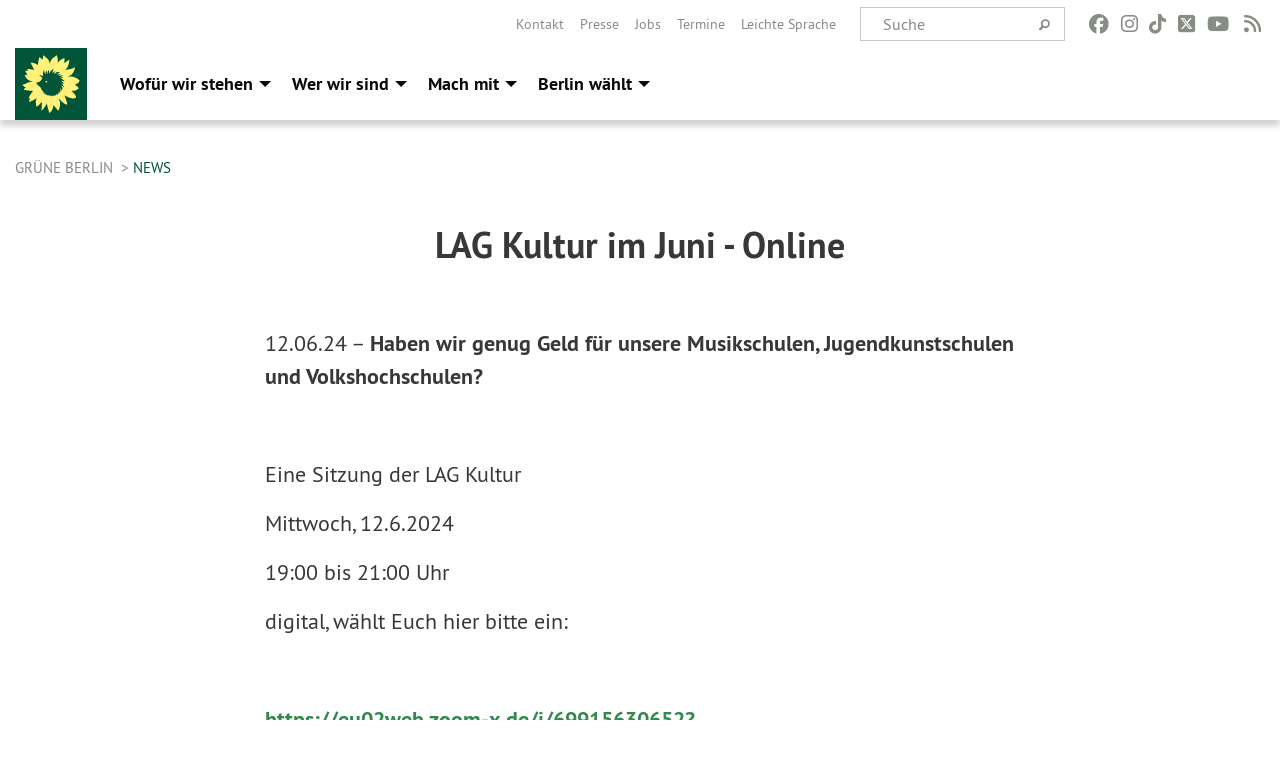

--- FILE ---
content_type: text/html; charset=utf-8
request_url: https://gruene.berlin/news/lag-kultur-im-juni-hybrid_3411
body_size: 12599
content:
<!DOCTYPE html>
<html lang="de" class="no-js">
<head>

<meta charset="utf-8">
<!-- 
	TYPO3 GRÜNE is Open Source. See @ https://typo3-gruene.de. Developed by die-netzmacher.de and verdigado eG.

	This website is powered by TYPO3 - inspiring people to share!
	TYPO3 is a free open source Content Management Framework initially created by Kasper Skaarhoj and licensed under GNU/GPL.
	TYPO3 is copyright 1998-2025 of Kasper Skaarhoj. Extensions are copyright of their respective owners.
	Information and contribution at https://typo3.org/
-->


<link rel="shortcut icon" href="/typo3conf/ext/sitelvberlin/Resources/Public/Images/favicon.ico" type="image/vnd.microsoft.icon">

<meta name="generator" content="TYPO3 CMS" />
<meta name="description" content="Haben wir genug Geld für unsere Musikschulen, Jugendkunstschulen und Volkshochschulen?

Eine Sitzung der LAG Kultur
Mittwoch, 12.6.2024
19:00 bis 21:00 Uhr
digital, wählt Euch hier bitte..." />
<meta name="keywords" content="LAG,Kultur,im,Juni,,,Online" />
<meta name="viewport" content="width=device-width, initial-scale=1.0" />
<meta name="twitter:card" content="summary" />

<link rel="stylesheet" type="text/css" href="/typo3temp/assets/compressed/merged-ac8d1a989231b2bae7808d5ee5c51c63.css?1764232108" media="all">

<link rel="stylesheet" type="text/css" href="/typo3temp/assets/css/d4275371c4.css?1764232098" media="all">
<link rel="stylesheet" type="text/css" href="/typo3temp/assets/compressed/merged-a9ec045dd2cb3e8b5a0971cae33eacd0.css?1764232111" media="all">
<link media="all" href="/typo3conf/ext/iconpack_fontawesome/Resources/Public/Css/fa6-transforms.min.css?1764232080" rel="stylesheet" type="text/css" >
<link media="all" href="/typo3conf/ext/iconpack/Resources/Public/Css/IconpackTransforms.min.css?1764232080" rel="stylesheet" type="text/css" >
<link media="all" href="/typo3conf/ext/iconpack_fontawesome/Resources/Public/Vendor/fontawesome-free-6.7.2-web/css/fontawesome.min.css?1764232081" rel="stylesheet" type="text/css" >
<link media="all" href="/typo3conf/ext/iconpack_fontawesome/Resources/Public/Vendor/fontawesome-free-6.7.2-web/css/brands.min.css?1764232081" rel="stylesheet" type="text/css" >
<link media="all" href="/typo3conf/ext/iconpack_fontawesome/Resources/Public/Vendor/fontawesome-free-6.7.2-web/css/solid.min.css?1764232081" rel="stylesheet" type="text/css" >
<link media="all" href="/typo3conf/ext/iconpack_fontawesome/Resources/Public/Vendor/fontawesome-free-6.7.2-web/css/regular.min.css?1764232081" rel="stylesheet" type="text/css" >



<script src="/typo3temp/assets/compressed/merged-73d0300dc07d76300cad6795fb67a948.js?1764232108"></script>



<meta name="viewport" content="width=device-width, initial-scale=1.0" /><link rel="alternate" type="application/rss+xml" title="News" href="/rss-feed-nachrichten" /><link rel="alternate" type="application/rss+xml" title="Kalender" href="/rss-feed-kalender" />
<!-- Tags added by EXT:seo_dynamic_tag -->
<title>LAG Kultur im Juni - Online: Haben wir genug Geld für unsere Musikschulen,...</title>
<!-- Open Graph data added by EXT:seo_dynamic_tag -->
<meta property="og:title" content="LAG Kultur im Juni - Online: Haben wir genug Geld für unsere Musikschulen,..." />
<meta property="og:type" content="article" />
<meta property="article:published_time" content="2024-06-04T12:10:54" />
<meta property="article:modified_time" content="2025-04-01T17:49:25" />
<meta property="article:section" content="News" />
<meta property="article:tag" content="LAG,Kultur,im,Juni,,,Online" />
<meta property="og:url" content="https://gruene.berlin/news/lag-kultur-im-juni-hybrid_3411" />
<meta property="og:description" content="Haben wir genug Geld für unsere Musikschulen, Jugendkunstschulen und Volkshochschulen?

Eine Sitzung der LAG Kultur
Mittwoch, 12.6.2024
19:00 bis 21:00 Uhr
digital, wählt Euch hier bitte..." />
<meta property="og:site_name" content="News" />
<!-- Twitter Card data -->
<meta name="twitter:card" content="summary" />
<meta name="twitter:title" content="LAG Kultur im Juni - Online: Haben wir genug Geld für unsere Musikschulen,..." />
<meta name="twitter:description" content="Haben wir genug Geld für unsere Musikschulen, Jugendkunstschulen und Volkshochschulen?

Eine Sitzung der LAG Kultur
Mittwoch, 12.6.2024
19:00 bis 21:00 Uhr
digital, wählt Euch hier bitte..." />

<link rel="canonical" href="https://gruene.berlin/news/lag-kultur-im-juni-hybrid_3411"/>


</head>
<body id="bodyId-863" class= "start__wide_01_wo layout-0 theme-2010141">
<!--[if lt IE 9]>
              <p class="browsehappy">You are using an <strong>outdated</strong> browser. Please <a href="http://browsehappy.com/">upgrade your browser</a> to improve your experience.</p>
            <![endif]-->
		<div id="startBox01" class="wide">
	
  

	  <div class="siteLineTop siteLineTopNavigation show-for-large-up"><div class="siteLine container"><div class="icons socialmedia"><a href="https://www.facebook.com/Buendnis90DieGruenenBerlin" title="Facebook" target="_blank" rel="noreferrer"><i class="fa-brands fa-facebook"></i></a><a href="https://www.instagram.com/gruene_berlin/" title="Instagram" target="_blank" rel="noreferrer"><i class="fa-brands fa-instagram"></i></a><a href="https://www.tiktok.com/@gruene_berlin" title="TikTok" target="_blank" rel="noreferrer"><i class="fa-brands fa-tiktok"></i></a><a href="https://twitter.com/gruene_berlin" title="Twitter" target="_blank" rel="noreferrer"><i class="fa-brands fa-square-x-twitter"></i></a><a href="https://www.youtube.com/user/grueneberlin" title="You Tube" target="_blank" rel="noreferrer"><i class="fa-brands fa-youtube"></i></a><a href="/rss-feed-nachrichten" title="Nachrichten-Feed"><i class="fa-solid fa-rss fa-fw"></i></a></div>
		
			
				

    <form method="post" id="siteLineTopSearch" action="/suche?tx__%5Baction%5D=&amp;tx__%5Bcontroller%5D=&amp;cHash=27d3edbcb65d2dff672ec25a1b597468">
<div>
<input type="hidden" name="__referrer[@extension]" value="" />
<input type="hidden" name="__referrer[@controller]" value="Standard" />
<input type="hidden" name="__referrer[@action]" value="searchbox" />
<input type="hidden" name="__referrer[arguments]" value="YTowOnt9b0de58a27a13b5585d12d56556e9d7fa2da7ba6e" />
<input type="hidden" name="__referrer[@request]" value="{&quot;@extension&quot;:null,&quot;@controller&quot;:&quot;Standard&quot;,&quot;@action&quot;:&quot;searchbox&quot;}97379bfe82b4bfd0300cd8bf7a9ede5e8ab042c9" />
<input type="hidden" name="__trustedProperties" value="{&quot;tx_kesearch_pi1&quot;:{&quot;sword&quot;:1}}ce3c3d821ec03566bb269fe5c178b46dffada2ae" />
</div>

      
      <input placeholder="Suche" type="text" name="tx_kesearch_pi1[sword]" />
			<a class="siteLineTopSearchIcon" href="#" onclick="$(this).closest('form').submit()">
				<i class="fi-magnifying-glass"></i>
			</a>
		</form>
	
			
		
	
<ul class="side-nav vertical right" role="menu"><li role="menuitem"><a href="/ueber-uns/kontakt-service" title="Kontakt">Kontakt</a></li><li role="menuitem"><a href="/ueber-uns/kontakt-service/presse" title="Presse">Presse</a></li><li role="menuitem"><a href="/ueber-uns/kontakt-service/jobs" title="Jobs">Jobs</a></li><li role="menuitem"><a href="/event" title="Termine">Termine</a></li><li role="menuitem"><a href="https://gruene.berlin/leichte-sprache/" title="Leichte Sprache">Leichte Sprache</a></li></ul>


</div></div>

<div class="header-wrapper">
  
		
        <div class="main-nav left">
  <div class="title-bar container responsive-menu-title-bar"
       data-responsive-toggle="responsive-menu"
       data-hide-for="large">
    
      <a class="icon-die-gruenen" title="Bündnis 90/Die Grünen" href="/">
        <svg viewBox="0 0 1081 1081" id="svg14" xmlns="http://www.w3.org/2000/svg"><g clip-path="url(#clip-path)" id="g16" transform="matrix(1.1982 0 0 1.1982 -107.037 -105.213)"><path d="M986.75 483.49c-.36-2.33-6.22-4.41-10.13-7.64-13.33-11.12-61-58-154.68-55a240.61 240.61 0 0 0-32.54 3.17c20-6.47 30.31-10.34 36.31-12.75 7.27-2.88 55.11-19.27 80.84-103.31 2.2-7.17 8.41-24.49 6.85-25.81-1.89-1.61-18 1.26-34.24 11.16-16.24 9.9-71.09 18.56-77.61 19.6-3.82.61-19.91-1.8-43.94 10.81 27.08-27.8 55.81-67.33 63.55-122.84 3.68-26.62 2.11-37.47 1-37.39a16.54 16.54 0 0 0-4.49.71c-6 1.79-12.16 6.87-32.08 20.21-19.92 13.34-41.08 28.1-41.08 28.1s7.24-72.48 5-74.17c-2.24-1.69-43.4-1.2-106.51 69.14 0 0 7.18-60.25-4.67-83 0 0-3.29-16.46-5.86-25.05-1.29-4.31-4.66-8.84-5.21-8.45-.55.39-6.26 1.41-15.26 11.71-13.93 16-78.69 35.49-89.42 119.27-8.11-33.81-25.33-79-67.84-101.93-24-23.51-34.67-30.53-35.91-29.92-1.08.54-.62 11-4.26 34.52-4.1 26.39-7.78 34.74-7.78 34.74s-44.53-39.18-45.7-40.33C359 117 331.83 203 339.8 245.93c0 0-14.1-10.93-39.75-24.1-29.12-15-78.12-17.54-77.78-15.24.59 3.88 41.35 83.52 58.5 111.49 0 0-109.81-18.87-107.89-12 .62 2.26 3.26 6.57 7.6 24.9 0 0-43.11-1-42.54 2.63.61 4 32.67 57 35.13 59.86 0 0-33.34 6.44-40.39 6.82-4.76.27 22.28 74.95 96.41 93.59a305.83 305.83 0 0 0 32.38 6.35c-24.3-.46-51.18 4.61-82.06 16.06 0 0-17.89 7-27.34 14.45-9.45 7.45-56.52 15.43-58.83 22.26 1.09 5 57.47 43.61 57.47 43.61s-33 16.13-35.29 19.16c-1.56 2.11-2.82 4-2.41 4.58.41.58 2.63 3.21 8.34 6.77 13.21 8.2 130.77 20.49 138 17.58 7.23-2.91-63.86 77-65 117.28 0 0 11.64.85 18.22 1.38 5 .4-21.43 50.36-16.63 50.15 31.94-1.34 84.92-32.24 94.87-39.37 9.95-7.13 23.52-17.62 27.15-21.06 3.63-3.44-23.18 44.55-12.19 86.77 0 0 3.49 32.76 3.68 39.38.19 6.62 9.48 6.61 9.4 11-.09 5.41 25.89-20.51 38.21-30.49 12.32-9.98 29-29.16 37.13-41.85 8.13-12.69.88 99.22-2.41 120.73-1.07 7 .52 7.7 1.62 10 .34.72 11.83-8.75 15.47-11.17 5.43-3.6 61.5-79 65-97.87 0 0 29.89 131.38 40 145.44 2.19 3 4 6.45 5.56 4.07 3-4.68 7.43-17 10.79-18 4.33-1.29 16.95-2.88 23.59-21.6 6.64-18.72 18.6-37 24.21-85.66 0 0 63.56 81 71.84 88.59 3.26 3 20.54-25.74 28.15-71.89 7.61-46.15-8.66-108.13-19.01-110.25 0 0-4.32-6.81 7.72-2.5C673.56 770.25 700 816.16 761 851c10.26 5.86 32.1 6 32.22 5.57 4.91-13.69-43-139-43-139s1.19-1.43 10.83 2.51c9.64 3.94 101.06 63.09 156.53 35.37 11.24-5.61 11.89-6.8 11.89-6.8 6.35-27.31-42.5-79-72.49-102.39 0 0 78.78-3.2 90.86-24.1 0 0 14.53-5.23 22-15.58 1.31-1.82-8.48-19.8-19.84-27.69-29.76-20.62-36.2-28.4-36.2-28.4s8.31-10 20.33-13.82c12.02-3.82 50.95-27.67 40.56-39.47 0 0 12.5-10.87 12.06-13.71m-241.12 16c-5.86-3.48-27.74-12.27-51.69-12.45 22.64 10.87 41.67 30.62 41.32 50.35 0 0 .18 4.54-2.38 1.72-4.36-4.77-13.79-12.22-30.42-18 17.4 17.81 38.31 49.46 35.85 68.39 0 0-.95 4.55-3.38 1.27-4.77-6.46-13.67-19.92-39.34-36.23C715.17 581.71 724.1 619 709 641.37c0 0-2.92 4.93-3.69.24-1.36-8.11-6.27-22.69-20.77-40.34 5.42 20.12 4.59 66.6-10.47 81.72 0 0-3.33 2.85-3.26-.94.16-7.07 1.11-20.92-7.15-44.8 2.23 31.21-12.17 60.16-26.65 69 0 0-8 5-6 .43 1.4-3.17 3.88-11.94 4.77-22.71-14.74 23.71-36.1 39.36-55.65 40.5 0 0-6 .52-1.94-3.36a108.35 108.35 0 0 0 15.14-18.65c-16.18 14.3-38.19 28.14-53 27.22 0 0-4.36-.6-1.38-3A107.86 107.86 0 0 0 558 708c-15.44 14.5-38.73 20.17-57.5 9.59 0 0-3.9-2 .17-2.88 2.5-.52 15.95-2.48 27.67-13-23.52 11.46-49.17 12.56-62.07 6.08 0 0-8.52-4.18-3.48-4.81a76 76 0 0 0 15.79-4.72c-.13 0-.34-.1-.49-.14-25.34 1.42-47-.53-54.89-8.26 0 0-5.25-5.08-.63-4 3.22.77 13.71 5.14 29.2 1.6a60.77 60.77 0 0 0 7.2-2.17 1 1 0 0 0-.16-.12c-23.94-2.73-36-7.72-42.85-14.49 0 0-4.77-4.66-.27-3.31 3.14.92 7.6.77 14.61 1.32l5.23.38c-11.94-7.75-40.92-30.42-59.63-77.7-6.2-15.66-33.14-21.15-45.22-44.53-.28 0-.52.1-.79.1-8.41 0-15.23-8.61-15.23-19.21 0-10.6 6.82-19.22 15.23-19.22a13 13 0 0 1 8.29 3.13 70.32 70.32 0 0 0 49.18-35.45 342 342 0 0 1 18.78-32.5c-25.24-28-43.17-34.9-51.39-38.6-3.77-1.69.58-3.49.58-3.49 15.5-5.07 43.15 3.87 64.16 14.68-10.45-35-4.53-70.59 8.37-86 0 0 8.05-9.82 7.5-3.13-.72 8.65 2.12 42.95 21 67.89l.15-.07c-5.75-22.77-2.42-48.78 12.8-60.26 0 0 3.23-2.74 2.65.71-1.37 7.74-1.17 24.49 11.46 48.12 1.3-22.86 9.44-55.68 23.65-66 0 0 3.76-2.31 3.08 1.41-1.5 8.06-5.54 24.94 2.55 58.1 13.2-38.29 38.87-61.14 60.65-68.61 0 0 13.31-3.45 8.5 2-6.29 7.09-22.91 35.51-22.33 69.22h.24c5.33-20.73 24.17-37.48 46-35.22 0 0 4 .3.94 2.44-2.59 1.84-21.36 13.38-21.72 38.25 28.4-27.85 64.3-41.26 90.52-34.6 0 0 7.37 1.65 1 4.73-4.36 2.09-29.78 15.07-48 40.06 18.37-10.9 40.53-15.47 55.37-7.06 0 0 3.81 1.88.34 2.64-6.91 1.51-20 6.85-35 22 25.68-7.3 58.27-11.07 74.19-2 0 0 4.39 2.93-.14 4-7.49 1.72-21.5 4.22-42.65 16.2 18.27-.27 36.93 2.38 46 10 0 0 3.12 3-.74 3.24-6.47.3-18.67.45-38.19 7.41 28.77 8.11 51.37 25.28 58.28 40.36 0 0 5.08 10.77-.46 7.5" transform="translate(1 1)" id="path14"/></g><path class="cls-5" d="M441 495.76a13.09 13.09 0 0 0 26.17 0 11.51 11.51 0 0 0-.4-1.94c-1.62-2.64-6.16-4.69-10.71-4.71-3.78 0-6.84 1.51-7.77 2.5a1.5 1.5 0 0 1-2.1 0l-.08-.08c-1.09-1-.09-2.57-.09-2.57 1.41-2.08 6.73-3.34 10-3s6.74 1.55 10.35 5.79a13 13 0 0 0-25.35 4" transform="translate(1 1)" id="path18"/><g clip-path="url(#clip-path-2)" id="g22"><path class="cls-5" id="polygon20" d="M442.04 483.95h26.16v25.62h-26.16v-25.62z"/></g></svg>
      </a>
    
    <button type="button" data-toggle="responsive-menu">
      <span class="menu-icon" ></span>
    </button>
  </div>
  <nav class="top-bar container" id="responsive-menu">
    
      <a class="icon-die-gruenen" title="Bündnis 90/Die Grünen" href="/">
        <svg viewBox="0 0 1081 1081" id="svg14" xmlns="http://www.w3.org/2000/svg"><g clip-path="url(#clip-path)" id="g16" transform="matrix(1.1982 0 0 1.1982 -107.037 -105.213)"><path d="M986.75 483.49c-.36-2.33-6.22-4.41-10.13-7.64-13.33-11.12-61-58-154.68-55a240.61 240.61 0 0 0-32.54 3.17c20-6.47 30.31-10.34 36.31-12.75 7.27-2.88 55.11-19.27 80.84-103.31 2.2-7.17 8.41-24.49 6.85-25.81-1.89-1.61-18 1.26-34.24 11.16-16.24 9.9-71.09 18.56-77.61 19.6-3.82.61-19.91-1.8-43.94 10.81 27.08-27.8 55.81-67.33 63.55-122.84 3.68-26.62 2.11-37.47 1-37.39a16.54 16.54 0 0 0-4.49.71c-6 1.79-12.16 6.87-32.08 20.21-19.92 13.34-41.08 28.1-41.08 28.1s7.24-72.48 5-74.17c-2.24-1.69-43.4-1.2-106.51 69.14 0 0 7.18-60.25-4.67-83 0 0-3.29-16.46-5.86-25.05-1.29-4.31-4.66-8.84-5.21-8.45-.55.39-6.26 1.41-15.26 11.71-13.93 16-78.69 35.49-89.42 119.27-8.11-33.81-25.33-79-67.84-101.93-24-23.51-34.67-30.53-35.91-29.92-1.08.54-.62 11-4.26 34.52-4.1 26.39-7.78 34.74-7.78 34.74s-44.53-39.18-45.7-40.33C359 117 331.83 203 339.8 245.93c0 0-14.1-10.93-39.75-24.1-29.12-15-78.12-17.54-77.78-15.24.59 3.88 41.35 83.52 58.5 111.49 0 0-109.81-18.87-107.89-12 .62 2.26 3.26 6.57 7.6 24.9 0 0-43.11-1-42.54 2.63.61 4 32.67 57 35.13 59.86 0 0-33.34 6.44-40.39 6.82-4.76.27 22.28 74.95 96.41 93.59a305.83 305.83 0 0 0 32.38 6.35c-24.3-.46-51.18 4.61-82.06 16.06 0 0-17.89 7-27.34 14.45-9.45 7.45-56.52 15.43-58.83 22.26 1.09 5 57.47 43.61 57.47 43.61s-33 16.13-35.29 19.16c-1.56 2.11-2.82 4-2.41 4.58.41.58 2.63 3.21 8.34 6.77 13.21 8.2 130.77 20.49 138 17.58 7.23-2.91-63.86 77-65 117.28 0 0 11.64.85 18.22 1.38 5 .4-21.43 50.36-16.63 50.15 31.94-1.34 84.92-32.24 94.87-39.37 9.95-7.13 23.52-17.62 27.15-21.06 3.63-3.44-23.18 44.55-12.19 86.77 0 0 3.49 32.76 3.68 39.38.19 6.62 9.48 6.61 9.4 11-.09 5.41 25.89-20.51 38.21-30.49 12.32-9.98 29-29.16 37.13-41.85 8.13-12.69.88 99.22-2.41 120.73-1.07 7 .52 7.7 1.62 10 .34.72 11.83-8.75 15.47-11.17 5.43-3.6 61.5-79 65-97.87 0 0 29.89 131.38 40 145.44 2.19 3 4 6.45 5.56 4.07 3-4.68 7.43-17 10.79-18 4.33-1.29 16.95-2.88 23.59-21.6 6.64-18.72 18.6-37 24.21-85.66 0 0 63.56 81 71.84 88.59 3.26 3 20.54-25.74 28.15-71.89 7.61-46.15-8.66-108.13-19.01-110.25 0 0-4.32-6.81 7.72-2.5C673.56 770.25 700 816.16 761 851c10.26 5.86 32.1 6 32.22 5.57 4.91-13.69-43-139-43-139s1.19-1.43 10.83 2.51c9.64 3.94 101.06 63.09 156.53 35.37 11.24-5.61 11.89-6.8 11.89-6.8 6.35-27.31-42.5-79-72.49-102.39 0 0 78.78-3.2 90.86-24.1 0 0 14.53-5.23 22-15.58 1.31-1.82-8.48-19.8-19.84-27.69-29.76-20.62-36.2-28.4-36.2-28.4s8.31-10 20.33-13.82c12.02-3.82 50.95-27.67 40.56-39.47 0 0 12.5-10.87 12.06-13.71m-241.12 16c-5.86-3.48-27.74-12.27-51.69-12.45 22.64 10.87 41.67 30.62 41.32 50.35 0 0 .18 4.54-2.38 1.72-4.36-4.77-13.79-12.22-30.42-18 17.4 17.81 38.31 49.46 35.85 68.39 0 0-.95 4.55-3.38 1.27-4.77-6.46-13.67-19.92-39.34-36.23C715.17 581.71 724.1 619 709 641.37c0 0-2.92 4.93-3.69.24-1.36-8.11-6.27-22.69-20.77-40.34 5.42 20.12 4.59 66.6-10.47 81.72 0 0-3.33 2.85-3.26-.94.16-7.07 1.11-20.92-7.15-44.8 2.23 31.21-12.17 60.16-26.65 69 0 0-8 5-6 .43 1.4-3.17 3.88-11.94 4.77-22.71-14.74 23.71-36.1 39.36-55.65 40.5 0 0-6 .52-1.94-3.36a108.35 108.35 0 0 0 15.14-18.65c-16.18 14.3-38.19 28.14-53 27.22 0 0-4.36-.6-1.38-3A107.86 107.86 0 0 0 558 708c-15.44 14.5-38.73 20.17-57.5 9.59 0 0-3.9-2 .17-2.88 2.5-.52 15.95-2.48 27.67-13-23.52 11.46-49.17 12.56-62.07 6.08 0 0-8.52-4.18-3.48-4.81a76 76 0 0 0 15.79-4.72c-.13 0-.34-.1-.49-.14-25.34 1.42-47-.53-54.89-8.26 0 0-5.25-5.08-.63-4 3.22.77 13.71 5.14 29.2 1.6a60.77 60.77 0 0 0 7.2-2.17 1 1 0 0 0-.16-.12c-23.94-2.73-36-7.72-42.85-14.49 0 0-4.77-4.66-.27-3.31 3.14.92 7.6.77 14.61 1.32l5.23.38c-11.94-7.75-40.92-30.42-59.63-77.7-6.2-15.66-33.14-21.15-45.22-44.53-.28 0-.52.1-.79.1-8.41 0-15.23-8.61-15.23-19.21 0-10.6 6.82-19.22 15.23-19.22a13 13 0 0 1 8.29 3.13 70.32 70.32 0 0 0 49.18-35.45 342 342 0 0 1 18.78-32.5c-25.24-28-43.17-34.9-51.39-38.6-3.77-1.69.58-3.49.58-3.49 15.5-5.07 43.15 3.87 64.16 14.68-10.45-35-4.53-70.59 8.37-86 0 0 8.05-9.82 7.5-3.13-.72 8.65 2.12 42.95 21 67.89l.15-.07c-5.75-22.77-2.42-48.78 12.8-60.26 0 0 3.23-2.74 2.65.71-1.37 7.74-1.17 24.49 11.46 48.12 1.3-22.86 9.44-55.68 23.65-66 0 0 3.76-2.31 3.08 1.41-1.5 8.06-5.54 24.94 2.55 58.1 13.2-38.29 38.87-61.14 60.65-68.61 0 0 13.31-3.45 8.5 2-6.29 7.09-22.91 35.51-22.33 69.22h.24c5.33-20.73 24.17-37.48 46-35.22 0 0 4 .3.94 2.44-2.59 1.84-21.36 13.38-21.72 38.25 28.4-27.85 64.3-41.26 90.52-34.6 0 0 7.37 1.65 1 4.73-4.36 2.09-29.78 15.07-48 40.06 18.37-10.9 40.53-15.47 55.37-7.06 0 0 3.81 1.88.34 2.64-6.91 1.51-20 6.85-35 22 25.68-7.3 58.27-11.07 74.19-2 0 0 4.39 2.93-.14 4-7.49 1.72-21.5 4.22-42.65 16.2 18.27-.27 36.93 2.38 46 10 0 0 3.12 3-.74 3.24-6.47.3-18.67.45-38.19 7.41 28.77 8.11 51.37 25.28 58.28 40.36 0 0 5.08 10.77-.46 7.5" transform="translate(1 1)" id="path14"/></g><path class="cls-5" d="M441 495.76a13.09 13.09 0 0 0 26.17 0 11.51 11.51 0 0 0-.4-1.94c-1.62-2.64-6.16-4.69-10.71-4.71-3.78 0-6.84 1.51-7.77 2.5a1.5 1.5 0 0 1-2.1 0l-.08-.08c-1.09-1-.09-2.57-.09-2.57 1.41-2.08 6.73-3.34 10-3s6.74 1.55 10.35 5.79a13 13 0 0 0-25.35 4" transform="translate(1 1)" id="path18"/><g clip-path="url(#clip-path-2)" id="g22"><path class="cls-5" id="polygon20" d="M442.04 483.95h26.16v25.62h-26.16v-25.62z"/></g></svg>
      </a>
    
    <ul class="vertical large-horizontal menu"
        data-responsive-menu="drilldown large-dropdown" data-parent-link="true">
      



	
		
				


		<li class="page-29 hide-for-large">
			



		
	<a href="/unsere-themen/gruene-stadt-fuer-alle">
		

		 
	



	Wofür wir stehen

	</a>

	






	



				
				
	<ul class="dropdown menu">
		
			
					


		<li class="page-437">
			



		
	<a href="/unsere-themen/gruene-stadt-fuer-alle">
		

		 
	



	Grüne Stadt. Für alle.

	</a>

	






	







					</li>
				
			
		
			
					


		<li class="page-438">
			



		
	<a href="/unsere-themen/gerechte-stadt-faires-zuhause">
		

		 
	



	Gerechte Stadt, faires Zuhause

	</a>

	






	







					</li>
				
			
		
			
					


		<li class="page-439">
			



		
	<a href="/unsere-themen/starke-bildung-zukunft-schaffen">
		

		 
	



	Starke Bildung, Zukunft schaffen.

	</a>

	






	







					</li>
				
			
		
			
					


		<li class="page-440">
			



		
	<a href="/unsere-themen/buntes-berlin-vielfaeltige-stadt">
		

		 
	



	Buntes Berlin, vielfältige Stadt.

	</a>

	






	







					</li>
				
			
		
			
					


		<li class="page-441">
			



		
	<a href="/unsere-themen/solides-fundament-funktionierendes-berlin">
		

		 
	



	Solides Fundament, funktionierendes&hellip;
	</a>

	






	







					</li>
				
			
		
			
					


		<li class="page-1253">
			



		
	<a href="/beschluesse">
		

		 
	



	Beschlüsse

	</a>

	






	







					</li>
				
			
		
	</ul>

				
				</li>
			
		
			

	<li class="show-for-large mega-menu-link page-29">
		



		
	<a href="/unsere-themen/gruene-stadt-fuer-alle">
		

		 
	



	Wofür wir stehen

	</a>

	






		
	<!-- Mega Menu Content -->
	<ul class="dropdown menu mega-menu show-for-large">
		<li class="mega-menu-content">
			<div id="c5364" class=" frame-layout-0 frame-default"><div class="row"><div class="columns small-12 medium-8 large-8 first">
    

            <div id="c5365" class="frame frame-default frame-type-text frame-layout-0 frame-space-after-extra-small">
                
                
                    



                
                
                    
  

  

  




                
                

    <p><strong>Grüne Hauptstadtvision</strong></p>
<h2><a href="/gruene-hauptstadtvision">Unser Berlin der Zukunft erweckt Betonwüsten zum Leben<br> und verbessert die Lebensqualität für alle.</a></h2>


                
                    



                
                
                    



                
            </div>

        


    

            <div id="c5382" class="frame frame-default frame-type-text frame-layout-0 frame-space-after-extra-small">
                
                
                    



                
                
                    
  

  

  




                
                

    <p><a href="/gruene-hauptstadtvision" class="startgreenGreen">→ Mehr dazu</a></p>


                
                    



                
                
                    



                
            </div>

        

</div><div class="columns small-12 medium-4 large-4 last">
    

            <div id="c5366" class="frame frame-default frame-type-menu_subpages frame-layout-0">
                
                
                    



                
                
                    
  

    
    

    
      <header>
			
        
        

	
			<h3 class="">
				
				<a href="/unsere-themen/gruene-stadt-fuer-alle">Unsere Themen</a>
			</h3>
		




        
          
    



  
        
        



      </header>
    
  

  

  




                
                

    
        <ul>
            
                <li>
                    <a href="/unsere-themen/gruene-stadt-fuer-alle" title="Grüne Stadt. Für alle.">
                        <span>Grüne Stadt. Für alle.</span>
                    </a>
                </li>
            
                <li>
                    <a href="/unsere-themen/gerechte-stadt-faires-zuhause" title="Gerechte Stadt, faires Zuhause">
                        <span>Gerechte Stadt, faires Zuhause</span>
                    </a>
                </li>
            
                <li>
                    <a href="/unsere-themen/starke-bildung-zukunft-schaffen" title="Starke Bildung, Zukunft schaffen.">
                        <span>Starke Bildung, Zukunft schaffen.</span>
                    </a>
                </li>
            
                <li>
                    <a href="/unsere-themen/buntes-berlin-vielfaeltige-stadt" title="Buntes Berlin, vielfältige Stadt.">
                        <span>Buntes Berlin, vielfältige Stadt.</span>
                    </a>
                </li>
            
                <li>
                    <a href="/unsere-themen/solides-fundament-funktionierendes-berlin" title="Solides Fundament, funktionierendes Berlin.">
                        <span>Solides Fundament, funktionierendes Berlin.</span>
                    </a>
                </li>
            
                <li>
                    <a href="/beschluesse" title="Beschlüsse">
                        <span>Beschlüsse</span>
                    </a>
                </li>
            
        </ul>
    


                
                    



                
                
                    



                
            </div>

        

</div></div></div>
		</li>
	</ul>
	<!-- Mega Menu Content -->


	</li>


		
	
		
				


		<li class="page-16 hide-for-large">
			



		
	<a href="/ueber-uns/wer-wir-sind">
		

		 
	



	Wer wir sind

	</a>

	






	



				
				
	<ul class="dropdown menu">
		
			
					


		<li class="page-100069">
			



		
	<a href="/ueber-uns/fuer-uns-im-europaeischen-parlament">
		

		 
	



	Für uns im Europäischen Parlament

	</a>

	






	







					</li>
				
			
		
			
					


		<li class="page-100067">
			



		
	<a href="/ueber-uns/fuer-uns-im-bundestag">
		

		 
	



	Für uns im Bundestag

	</a>

	






	







					</li>
				
			
		
			
					


		<li class="page-100066">
			



		
	<a href="/ueber-uns/fuer-uns-im-abgeordnetenhaus">
		

		 
	



	Für uns im Abgeordnetenhaus

	</a>

	






	







					</li>
				
			
		
			
					


		<li class="page-18">
			



		
	<a href="/ueber-uns/wer-wir-sind">
		

		 
	



	Wer wir sind

	</a>

	






	



				
			
				
					
					
	<ul class="dropdown menu">
		
			
					


		<li class="page-410">
			



		
	<a href="/ueber-uns/wer-wir-sind/landesvorstand">
		

		 
	



	Landesvorstand

	</a>

	






	







					</li>
				
			
		
			
					


		<li class="page-322">
			



		
	<a href="/ueber-uns/wer-wir-sind/kreisverbaende">
		

		 
	



	Kreisverbände

	</a>

	






	







					</li>
				
			
		
			
					


		<li class="page-404">
			



		
	<a href="/ueber-uns/wer-wir-sind/landesarbeitsgemeinschaften">
		

		 
	



	Landesarbeitsgemeinschaften

	</a>

	






	







					</li>
				
			
		
			
					


		<li class="page-328">
			



		
	<a href="/ueber-uns/wer-wir-sind/gruene-jugend">
		

		 
	



	Grüne Jugend

	</a>

	






	







					</li>
				
			
		
			
					


		<li class="page-130">
			



		
	<a href="/ueber-uns/wer-wir-sind/unsere-gremien">
		

		 
	



	Unsere Gremien

	</a>

	






	







					</li>
				
			
		
	</ul>

					
				
			
		
			
					


		<li class="page-416">
			



		
	<a href="/ueber-uns/kontakt-service">
		

		 
	



	Kontakt & Service

	</a>

	






	



				
			
				
					
					
	<ul class="dropdown menu">
		
			
					


		<li class="page-100084">
			



		
	<a href="/fuersorgekonzept">
		

		 
	



	Fürsorgekonzept

	</a>

	






	







					</li>
				
			
		
			
					


		<li class="page-940">
			



		
	<a href="/ueber-uns/kontakt-service">
		

		 
	



	Landesgeschäftsstelle

	</a>

	






	







					</li>
				
			
		
			
					


		<li class="page-397">
			



		
	<a href="/ueber-uns/kontakt-service/presse">
		

		 
	



	Presse

	</a>

	






	







					</li>
				
			
		
			
					


		<li class="page-945">
			



		
	<a href="/ueber-uns/kontakt-service/termine">
		

		 
	



	Termine

	</a>

	






	







					</li>
				
			
		
			
					


		<li class="page-435">
			



		
	<a href="/ueber-uns/kontakt-service/beschwerdestrukturen">
		

		 
	



	Beschwerdestrukturen

	</a>

	






	







					</li>
				
			
		
			
					


		<li class="page-100020">
			



		
	<a href="/verhaltenskodex">
		

		 
	



	Verhaltenskodex

	</a>

	






	







					</li>
				
			
		
			
					


		<li class="page-1275">
			



		
	<a href="/bildungsangebote">
		

		 
	



	Bildungsangebote

	</a>

	






	







					</li>
				
			
		
			
					


		<li class="page-882">
			



		
	<a href="/ueber-uns/kontakt-service/jobs">
		

		 
	



	Jobs

	</a>

	






	







					</li>
				
			
		
			
					


		<li class="page-927">
			



		
	<a href="/ueber-uns/kontakt-service/newsletter">
		

		 
	



	Newsletter

	</a>

	






	







					</li>
				
			
		
	</ul>

					
				
			
		
			
					


		<li class="page-257">
			



		
	<a href="/ueber-uns/stachlige-argumente">
		

		 
	



	Stachlige Argumente

	</a>

	






	







					</li>
				
			
		
			
					


		<li class="page-874">
			



		
	<a href="/ueber-uns/satzung-und-formulare">
		

		 
	



	Satzung und Formulare

	</a>

	






	



				
			
				
					
					
	<ul class="dropdown menu">
		
			
					


		<li class="page-877">
			



		
	<a href="/ueber-uns/satzung-formulare/finanzen-und-formulare">
		

		 
	



	Finanzen und Formulare

	</a>

	






	







					</li>
				
			
		
	</ul>

					
				
			
		
			
					


		<li class="page-100057">
			



		
	<a href="/ueber-uns/wer-wir-sind/divers-und-gerecht">
		

		 
	



	Feministisch und divers

	</a>

	






	



				
			
				
					
					
	<ul class="dropdown menu">
		
			
					


		<li class="page-436">
			



		
	<a href="/ueber-uns/diversity">
		

		 
	



	Diversity

	</a>

	






	







					</li>
				
			
		
			
					


		<li class="page-414">
			



		
	<a href="/ueber-uns/frauen-und-gender">
		

		 
	



	Frauen und Gender

	</a>

	






	







					</li>
				
			
		
	</ul>

					
				
			
		
	</ul>

				
				</li>
			
		
			

	<li class="show-for-large mega-menu-link page-16">
		



		
	<a href="/ueber-uns/wer-wir-sind">
		

		 
	



	Wer wir sind

	</a>

	






		
	<!-- Mega Menu Content -->
	<ul class="dropdown menu mega-menu show-for-large">
		<li class="mega-menu-content">
			<div id="c5360" class=" frame-layout-0 frame-default frame-space-after-extra-small"><div class="row"><div class="columns small-12 medium-4 large-4 first">
    

            <div id="c5438" class="frame frame-default frame-type-menu_pages frame-layout-0 frame-space-after-extra-small">
                
                
                    



                
                
                    
  

    
    

    
      <header>
			
        
        

	
			<h3 class="">
				
				<a href="/ueber-uns/wer-wir-sind">Wer wir sind</a>
			</h3>
		




        
          
    



  
        
        



      </header>
    
  

  

  




                
                

    
        <ul>
            
                <li>
                    <a href="/unsere-landesgeschaeftsstelle" title="Unsere Landesgeschäftsstelle">
                        <span>Unsere Landesgeschäftsstelle</span>
                    </a>
                </li>
            
                <li>
                    <a href="/ueber-uns/wer-wir-sind/landesvorstand" title="Landesvorstand">
                        <span>Landesvorstand</span>
                    </a>
                </li>
            
                <li>
                    <a href="/ueber-uns/wer-wir-sind/kreisverbaende" title="Kreisverbände">
                        <span>Kreisverbände</span>
                    </a>
                </li>
            
                <li>
                    <a href="/ueber-uns/wer-wir-sind/landesarbeitsgemeinschaften" title="Landesarbeitsgemeinschaften">
                        <span>Landesarbeitsgemeinschaften</span>
                    </a>
                </li>
            
                <li>
                    <a href="/ueber-uns/wer-wir-sind/gruene-jugend" title="Grüne Jugend">
                        <span>Grüne Jugend</span>
                    </a>
                </li>
            
                <li>
                    <a href="/ueber-uns/wer-wir-sind/unsere-gremien" title="Unsere Gremien">
                        <span>Unsere Gremien</span>
                    </a>
                </li>
            
                <li>
                    <a href="/ueber-uns/wer-wir-sind/divers-und-gerecht" title="Feministisch und divers">
                        <span>Feministisch und divers</span>
                    </a>
                </li>
            
        </ul>
    


                
                    



                
                
                    



                
            </div>

        

</div><div class="columns small-12 medium-4 large-4">
    

            <div id="c5546" class="frame frame-default frame-type-menu_pages frame-layout-0 frame-space-after-extra-small">
                
                
                    



                
                
                    
  

    
    

    
      <header>
			
        
        

	
			<h3 class="">
				
				Für uns in den Parlamenten
			</h3>
		




        
          
    



  
        
        



      </header>
    
  

  

  




                
                

    
        <ul>
            
                <li>
                    <a href="/ueber-uns/fuer-uns-im-abgeordnetenhaus" title="Für uns im Abgeordnetenhaus">
                        <span>Für uns im Abgeordnetenhaus</span>
                    </a>
                </li>
            
                <li>
                    <a href="/ueber-uns/fuer-uns-im-bundestag" title="Für uns im Bundestag">
                        <span>Für uns im Bundestag</span>
                    </a>
                </li>
            
                <li>
                    <a href="/ueber-uns/fuer-uns-im-europaeischen-parlament" title="Für uns im Europäischen Parlament">
                        <span>Für uns im Europäischen Parlament</span>
                    </a>
                </li>
            
        </ul>
    


                
                    



                
                
                    



                
            </div>

        

</div><div class="columns small-12 medium-4 large-4 last"></div></div></div>
		</li>
	</ul>
	<!-- Mega Menu Content -->


	</li>


		
	
		
				


		<li class="page-42 hide-for-large">
			



		
	<a href="/mach-mit">
		

		 
	



	Mach mit

	</a>

	






	



				
				
	<ul class="dropdown menu">
		
			
					


		<li class="page-1005">
			



		
	<a href="/sei-dabei">
		

		 
	



	Sei dabei

	</a>

	






	







					</li>
				
			
		
			
					


		<li class="page-443">
			



		
	<a href="/mach-mit/mitglied-werden">
		

		 
	



	Mitglied werden

	</a>

	






	



				
			
				
					
					
	<ul class="dropdown menu">
		
			
					


		<li class="page-100006">
			



		
	<a href="/mach-mit/chatgruppen">
		

		 
	



	Mitmachen im Bezirk

	</a>

	






	







					</li>
				
			
		
	</ul>

					
				
			
		
			
					


		<li class="page-444">
			



		
	<a href="/mach-mit/spenden">
		

		 
	



	Jetzt spenden

	</a>

	






	



				
			
				
					
					
	<ul class="dropdown menu">
		
			
					


		<li class="page-1174">
			



		
	<a href="/mach-mit/spenden/datenschutzhinweise-fuer-spenderinnen">
		

		 
	



	Datenschutzhinweise für Spender*innen

	</a>

	






	







					</li>
				
			
		
			
					


		<li class="page-1130">
			



		
	<a href="/beitragsaenderung">
		

		 
	



	Beitragsänderung

	</a>

	






	







					</li>
				
			
		
			
					


		<li class="page-329">
			



		
	<a href="/mach-mit/spenden/gruener-spendenkodex">
		

		 
	



	Grüner Spendenkodex

	</a>

	






	







					</li>
				
			
		
			
					


		<li class="page-327">
			



		
	<a href="/mach-mit/spenden/spenden-und-steuern">
		

		 
	



	Spenden und Steuern

	</a>

	






	







					</li>
				
			
		
	</ul>

					
				
			
		
	</ul>

				
				</li>
			
		
			

	<li class="show-for-large mega-menu-link page-42">
		



		
	<a href="/mach-mit">
		

		 
	



	Mach mit

	</a>

	






		
	<!-- Mega Menu Content -->
	<ul class="dropdown menu mega-menu show-for-large">
		<li class="mega-menu-content">
			<div id="c5354" class=" frame-layout-0 frame-default"><div class="row"><div class="columns small-12 medium-8 large-8 first">
    

            <div id="c5435" class="frame frame-default frame-type-text frame-layout-0 frame-space-after-extra-small">
                
                
                    



                
                
                    
  

    
    

    
  

  

  




                
                

    <p><strong>Demokratie lebt von Menschen wie dir</strong></p>
<h2><a href="/mach-mit">Du kannst etwas bewirken. Du weißt nicht wie?<br> Wir haben ein paar Vorschläge, wie du mitmachen kannst.</a></h2>


                
                    



                
                
                    



                
            </div>

        


    

            <div id="c5436" class="frame frame-default frame-type-text frame-layout-0 frame-space-after-extra-small">
                
                
                    



                
                
                    
  

    
    

    
  

  

  




                
                

    <p><a href="/mach-mit">→ Mehr dazu</a></p>


                
                    



                
                
                    



                
            </div>

        

</div><div class="columns small-12 medium-4 large-4 last">
    

            <div id="c5437" class="frame frame-default frame-type-menu_pages frame-layout-0">
                
                
                    



                
                
                    
  

    
    

    
      <header>
			
        
        

	
			<h3 class="">
				
				<a href="/mach-mit">Mach mit!</a>
			</h3>
		




        
          
    



  
        
        



      </header>
    
  

  

  




                
                

    
        <ul>
            
                <li>
                    <a href="/mach-mit/mitglied-werden" title="Mitglied werden">
                        <span>Mitglied werden</span>
                    </a>
                </li>
            
                <li>
                    <a href="/mach-mit/spenden" title="Jetzt spenden">
                        <span>Jetzt spenden</span>
                    </a>
                </li>
            
                <li>
                    <a href="/mach-mit/chatgruppen" title="Mitmachen im Bezirk">
                        <span>Mitmachen im Bezirk</span>
                    </a>
                </li>
            
                <li>
                    <a href="/ueber-uns/wer-wir-sind/landesarbeitsgemeinschaften" title="Landesarbeitsgemeinschaften">
                        <span>Landesarbeitsgemeinschaften</span>
                    </a>
                </li>
            
                <li>
                    <a href="/team-berlin" title="Team Berlin">
                        <span>Team Berlin</span>
                    </a>
                </li>
            
        </ul>
    


                
                    



                
                
                    



                
            </div>

        

</div></div></div>
		</li>
	</ul>
	<!-- Mega Menu Content -->


	</li>


		
	
		
				


		<li class="page-100019 hide-for-large">
			



		
	<a href="/berlin-waehlt/wahlkampf-um-die-zukunft">
		

		 
	



	Berlin wählt

	</a>

	






	



				
				
	<ul class="dropdown menu">
		
			
					


		<li class="page-100089">
			



		
	<a href="/berlin-waehlt/unser-spitzenduo-fuer-berlin">
		

		 
	



	Unser Spitzenduo für Berlin

	</a>

	






	







					</li>
				
			
		
			
					


		<li class="page-100088">
			



		
	<a href="/berlin-waehlt/gruener-stadtkongress">
		

		 
	



	Grüner Stadtkongress

	</a>

	






	







					</li>
				
			
		
			
					


		<li class="page-100083">
			



		
	<a href="/berlin-waehlt/wahlkampf-um-die-zukunft">
		

		 
	



	Wahlkampf um die Zukunft

	</a>

	






	







					</li>
				
			
		
			
					


		<li class="page-100017">
			



		
	<a href="/wahlprogramm">
		

		 
	



	Wahlprogramm

	</a>

	






	







					</li>
				
			
		
			
					


		<li class="page-100025">
			



		
	<a href="/zuhoeren">
		

		 
	



	Berlin hat wat zu sagen

	</a>

	






	







					</li>
				
			
		
	</ul>

				
				</li>
			
		
			

	<li class="show-for-large mega-menu-link page-100019">
		



		
	<a href="/berlin-waehlt/wahlkampf-um-die-zukunft">
		

		 
	



	Berlin wählt

	</a>

	






		
	<!-- Mega Menu Content -->
	<ul class="dropdown menu mega-menu show-for-large">
		<li class="mega-menu-content">
			<div id="c5444" class=" frame-layout-0 frame-default"><div class="row"><div class="columns small-12 medium-8 large-8 first">
    

            <div id="c5445" class="frame frame-default frame-type-text frame-layout-0 frame-space-after-extra-small">
                
                
                    



                
                
                    
  

  

  




                
                

    <p><strong>Wahlkampf um die Zukunft</strong></p>
<h2><a href="/team-berlin">Komm ins Team Berlin</a></h2>


                
                    



                
                
                    



                
            </div>

        


    

            <div id="c5456" class="frame frame-default frame-type-text frame-layout-0 frame-space-after-extra-small">
                
                
                    



                
                
                    
  

  

  




                
                

    <p><a href="/team-berlin">→ Mehr dazu</a></p>


                
                    



                
                
                    



                
            </div>

        

</div><div class="columns small-12 medium-4 large-4 last">
    

            <div id="c5450" class="frame frame-default frame-type-menu_pages frame-layout-0">
                
                
                    



                
                
                    
  

    
    

    
      <header>
			
        
        

	
			<h3 class="">
				
				<a href="/berlin-waehlt/wahlkampf-um-die-zukunft">Berlin wählt</a>
			</h3>
		




        
          
    



  
        
        



      </header>
    
  

  

  




                
                

    
        <ul>
            
                <li>
                    <a href="/berlin-waehlt/unser-spitzenduo-fuer-berlin" title="Unser Spitzenduo für Berlin">
                        <span>Unser Spitzenduo für Berlin</span>
                    </a>
                </li>
            
                <li>
                    <a href="/berlin-waehlt/wahlkampf-um-die-zukunft" title="Wahlkampf um die Zukunft">
                        <span>Wahlkampf um die Zukunft</span>
                    </a>
                </li>
            
                <li>
                    <a href="/team-berlin" title="Team Berlin">
                        <span>Team Berlin</span>
                    </a>
                </li>
            
                <li>
                    <a href="/wahlprogramm" title="Wahlprogramm">
                        <span>Wahlprogramm</span>
                    </a>
                </li>
            
                <li>
                    <a href="/zuhoeren" title="Berlin hat wat zu sagen">
                        <span>Berlin hat wat zu sagen</span>
                    </a>
                </li>
            
        </ul>
    


                
                    



                
                
                    



                
            </div>

        

</div></div></div>
		</li>
	</ul>
	<!-- Mega Menu Content -->


	</li>


		
	






    </ul>
  </nav>
</div>

			
	

	


  <div class="breadcrumbs-wrapper container">
    <ul class="menu-breadcrumb breadcrumbs breadcrumbs--left">
      
        


		<li class="page-3 active">
		



		
	<a href="/">
		

		 
	



	GRÜNE Berlin

	</a>

	






	





</li>
      
        


		<li class="page-863 active current">
		



		
	<a href="/news">
		

		 
	



	News

	</a>

	






	





</li>
      
    </ul>
  </div>






</div>

	
	
	
  <div id="maincontent" class="maincontent container">
		<div class="row main fullwidth">
			<div class="small-12 columns maincontentmain main">
				<!--content-->
				<!--TYPO3SEARCH_begin--><!-- EXT:start registerStartClass - begin --><div class="c747  smallblog">
    

            <div id="c747" class="frame frame-default frame-type-list frame-layout-0">
                
                
                    



                
                
                    
  

  

  




                
                

    
        <style>
  #c747 {
    display:none;
  }
</style>
    


                
                    



                
                
                    



                
            </div>

        

</div><!-- EXT:start registerStartClass - end --><!-- EXT:start registerStartClass - begin --><div class="c717  smallblog">
    

            <div id="c717" class="frame frame-default frame-type-list frame-layout-0">
                
                
                    



                
                
                    
  

  

  




                
                

    
        <div id="x717" class="xBlog xBlogMain single news"><div class="row"><div class="columns col-sm-12"><div class="xBlogItem"><div id="c3411" class="frame frame-default frame-type- frame-layout-0"><div class="xBlog_4756416 ce-textpic ce-center ce-above"><header><h2 class="">
				
				LAG Kultur im Juni - Online
			</h2></header><div class="ce-bodytext"><p class="inlineleft">
				12.06.24 – 
				</p><p><strong>Haben wir genug Geld für unsere Musikschulen, Jugendkunstschulen und Volkshochschulen?</strong></p><p>&nbsp;</p><p>Eine Sitzung der LAG Kultur</p><p>Mittwoch, 12.6.2024</p><p>19:00 bis 21:00 Uhr</p><p>digital, wählt Euch hier bitte ein:</p><p>&nbsp;</p><p><a href="https://eu02web.zoom-x.de/j/69915630652?pwd=CaEz46dR5bYf1aBiKxRulEacJT3a6e.1" target="_blank" rel="noreferrer"><strong>https://eu02web.zoom-x.de/j/69915630652?pwd=CaEz46dR5bYf1aBiKxRulEacJT3a6e.1</strong></a></p><p>&nbsp;</p><p><strong>Meeting-ID: 699 1563 0652</strong></p><p><strong>Kenncode: 683719</strong></p><p>&nbsp;</p><p><strong>Wir diskutieren über das Thema „Status der Musikschul-, Jugendkunstschul- und Volkshochschullehrenden“.</strong></p><p>&nbsp;</p><p><strong>Im Mittelpunkt stehen dabei die aktuellen politischen Entwicklungen, nach einer grundsätzlichen, juristischen Entscheidung – dem sogenannten „Herrenberg-Urteil“ (s.u.).</strong></p><p>&nbsp;</p><p><strong>Und wie Berlin damit umgehen kann, soll, muss …</strong></p><p>&nbsp;</p><p>&nbsp;</p><p>Als Gäste erwarten wir:</p><ul><li><strong>Franziska Stoff</strong>, Generalsekretärin des Landesmusikrates,</li><li><strong>Indra Kühlcke,</strong> Leiterin der Volkshochschule Tempelhof-Schöneberg,</li><li><strong>Stefan Bruns,</strong> Leiter des Amts für Weiterbildung und Kultur Tempelhof-Schöneberg.</li></ul><ul><li>Mehrere MdA aus den Bereichen Bildung, Kultur und Finanzen</li></ul><p>Unser TO-Vorschlag:</p><p>&nbsp;</p><p>1. Situation der Lehrenden an Musik- Jugendkunst-&nbsp; und Volkshochschulen</p><p>2. Berichte aus den Gremien und dem Parlament</p><p>3. Verschiedenes&nbsp;</p><p>&nbsp;</p><p>Einige Links dazu:</p><p>&nbsp;</p><p><a href="https://www.tagesspiegel.de/berlin/krise-an-berlins-musikschulen-joe-chialo-stellt-festanstellungen-in-aussicht-11779925.html" target="_blank" rel="noreferrer">https://www.tagesspiegel.de/berlin/krise-an-berlins-musikschulen-joe-chialo-stellt-festanstellungen-in-aussicht-11779925.html</a></p><p>&nbsp;</p><p><a href="https://www.rbb24.de/kultur/beitrag/2024/05/honorarkraefte-musikschulen-berlin-brandenburg-festanstellung-bundessozialgericht.html" target="_blank" rel="noreferrer">https://www.rbb24.de/kultur/beitrag/2024/05/honorarkraefte-musikschulen-berlin-brandenburg-festanstellung-bundessozialgericht.html</a></p><p>&nbsp;</p><p><a href="https://www.rbb24.de/kultur/beitrag/2024/06/berlin-volkshochschulen-honorarvertraege-rechtsunsicherheit.html" target="_blank" rel="noreferrer">https://www.rbb24.de/kultur/beitrag/2024/06/berlin-volkshochschulen-honorarvertraege-rechtsunsicherheit.html</a></p><p>&nbsp;</p><p><a href="https://taz.de/Musikschulen-in-der-Krise/!6009193/" target="_blank" rel="noreferrer">https://taz.de/Musikschulen-in-der-Krise/!6009193/</a></p><p><a href="https://www.berlin.de/ba-steglitz-zehlendorf/aktuelles/pressemitteilungen/2024/pressemitteilung.1452660.php" target="_blank" rel="noreferrer">https://www.berlin.de/ba-steglitz-zehlendorf/aktuelles/pressemitteilungen/2024/pressemitteilung.1452660.php</a></p><p>&nbsp;</p><p><a href="https://www.ldfm-bayern.de/herrenberg-urteil/" target="_blank" rel="noreferrer">https://www.ldfm-bayern.de/herrenberg-urteil/</a></p><p>&nbsp;</p><p>&nbsp;</p><p>&nbsp;</p><p>Viele Grüße</p><p>&nbsp;</p><p>Susanne, Kerstin, Christopher, Notker</p></div></div></div><div id="c3411" class="frame frame-default frame-type- frame-layout-0"></div><div data-url="https://gruene.berlin/news/lag-kultur-im-juni-hybrid_3411" data-theme="white" data-orientation="horizontal" data-services="[&quot;facebook&quot;,&quot;twitter&quot;,&quot;mail&quot;]" data-lang="de" class="shariff"></div></div><div class="buttonline text-center"><a class="button small round" href="/news">Listenansicht</a>
		&nbsp;
		<a class="button small round" onclick="history.back()">Zurück</a></div></div></div></div>

    


                
                    



                
                
                    



                
            </div>

        

</div><!-- EXT:start registerStartClass - end -->
    

            <div id="c2097" class="frame frame-default frame-type-shortcut frame-layout-0">
                
                
                    



                
                
                

    <!-- EXT:start registerStartClass - begin --><div class="c1475  startHyphensAuto"><div id="c1475" class=" frame-layout-0 frame-default frame-space-before-medium"><ul class="tabs" data-tabs id="tabs-1475">
	
		<li class="tabs-title is-active" aria-selected="true">
			<a id="tab-1780" href="#tabs-1780">Nachrichten</a>
		</li>
	
		<li class="tabs-title" aria-selected="false">
			<a id="tab-1469" href="#tabs-1469">Termine</a>
		</li>
	
		<li class="tabs-title" aria-selected="false">
			<a id="tab-1781" href="#tabs-1781">Beschlüsse</a>
		</li>
	
</ul>
<div class="tabs-content" data-tabs-content="tabs-1475">
	
		<div class="tabs-panel is-active" id="tabs-1780">
			
    

            <div id="c1780" class="frame frame-default frame-type-list frame-layout-0">
                
                
                    



                
                
                    
  

  

  




                
                

    
        <div id="x1780" class="xBlog xBlogMain list news"><div class="row colQty colQty-4"><div class="columns small-12 medium-6 large-3 col-sm-12 col-md-6 col-lg-3"><div class="aspectratio rectangle-01-01"><div class="xBlogItem i1 backgroundchange woGrid"><p class="category"><span class="item"><a href="/nachrichten?tx_xblog_pi1%5BcatKey%5D=tx_org_cat&amp;tx_xblog_pi1%5BcatValue%5D=5&amp;cHash=272951ac5331af32ec1c9cc75027762a">
	Solides Fundament, funktionierendes Berlin.
</a></span></p><h2><a href="/haushalt-2026/27">
	Schwarz-Rot hat keinen Plan für Berlin
</a></h2><p class="datetime bottom"><a href="/haushalt-2026/27">
	19.12.25
</a></p></div></div></div><div class="columns small-12 medium-6 large-3 col-sm-12 col-md-6 col-lg-3"><div class="aspectratio rectangle-01-01"><div class="xBlogItem i2 backgroundchange woGrid"><p class="category"><span class="item"><a href="/nachrichten?tx_xblog_pi1%5BcatKey%5D=tx_org_cat&amp;tx_xblog_pi1%5BcatValue%5D=3&amp;cHash=862867bc8f7667cacf922dbd6c4f7f2d">
	Buntes Berlin, vielfältige Stadt.
</a></span></p><h2><a href="/nachrichten/kai-wegner-opfert-das-weihnachtsfest-dem-kulturkampf_3651">
	Kai Wegner opfert das Weihnachtsfest dem Kulturkampf
</a></h2><p class="datetime bottom"><a href="/nachrichten/kai-wegner-opfert-das-weihnachtsfest-dem-kulturkampf_3651">
	11.12.25
</a></p></div></div></div><div class="columns small-12 medium-6 large-3 col-sm-12 col-md-6 col-lg-3"><div class="aspectratio rectangle-01-01"><div class="xBlogItem i3 backgroundchange woGrid"><p class="category"><span class="item"><a href="/nachrichten?tx_xblog_pi1%5BcatKey%5D=tx_org_cat&amp;tx_xblog_pi1%5BcatValue%5D=6&amp;cHash=771bcf7f7bb678ae906d6d4bf4886e0d">
	Grüne Stadt. Für alle.
</a></span></p><h2><a href="/nachrichten/klimaklage-der-duh-ist-richtig_3649">
	Klimaklage der DUH ist richtig
</a></h2><p class="datetime bottom"><a href="/nachrichten/klimaklage-der-duh-ist-richtig_3649">
	09.12.25
</a></p></div></div></div><div class="columns small-12 medium-6 large-3 col-sm-12 col-md-6 col-lg-3"><div class="aspectratio rectangle-01-01"><div class="xBlogItem i4 backgroundchange woGrid"><p class="category"><span class="item"><a href="/nachrichten?tx_xblog_pi1%5BcatKey%5D=tx_org_cat&amp;tx_xblog_pi1%5BcatValue%5D=1&amp;cHash=4751e5eb2b1a16f0067d921d2f8052fa">
	Über uns
</a></span></p><h2><a href="/nachrichten/politik-aendern-berlin-bleiben-gruene-legen-wahlprogrammentwurf-fuer-die-abgeordnetenhauswahl-2026-vor_3643">
	“Politik ändern, Berlin bleiben.” – Grüne legen Wahlprogrammentwurf für die Abgeordnetenhauswahl&hellip;</a></h2><p class="datetime bottom"><a href="/nachrichten/politik-aendern-berlin-bleiben-gruene-legen-wahlprogrammentwurf-fuer-die-abgeordnetenhauswahl-2026-vor_3643">
	03.12.25
</a></p></div></div></div></div></div>

    


                
                    



                
                
                    



                
            </div>

        


		</div>
	
		<div class="tabs-panel" id="tabs-1469">
			
    

            <div id="c1469" class="frame frame-default frame-type-list frame-layout-0">
                
                
                    



                
                
                    
  

  

  




                
                

    
        <div id="x1469" class="xBlog xBlogMain list cal"><div class="row colQty colQty-4"><div class="columns small-12 medium-6 large-3 col-sm-12 col-md-6 col-lg-3"><div class="aspectratio rectangle-01-01"><div class="xBlogItem i1 backgroundchange woGrid"><h2><a href="/event/sitzung-der-landesarbeitsgemeinschaft-migration-und-flucht-von-buendnis-90-die-gruenen-berlin-aussprache-zum-wahlprogrammentwurf-fuer-die-abgeordnetenhauswahl-2026_6746">
	Sitzung der Landesarbeitsgemeinschaft Migration und Flucht von BÜNDNIS 90/DIE GRÜNEN Berlin:&hellip;</a></h2><p class="datetime bottom"><a href="/event/sitzung-der-landesarbeitsgemeinschaft-migration-und-flucht-von-buendnis-90-die-gruenen-berlin-aussprache-zum-wahlprogrammentwurf-fuer-die-abgeordnetenhauswahl-2026_6746">
	02.01.26 18:30 Uhr bis 20:30 Uhr
</a></p></div></div></div><div class="columns small-12 medium-6 large-3 col-sm-12 col-md-6 col-lg-3"><div class="aspectratio rectangle-01-01"><div class="xBlogItem i2 backgroundchange woGrid"><h2><a href="/event/ag-verteilungsgerechtigkeit-10_6737">
	AG Verteilungsgerechtigkeit
</a></h2><p class="datetime bottom"><a href="/event/ag-verteilungsgerechtigkeit-10_6737">
	05.01.26 19:30 Uhr bis 21:30 Uhr
</a></p></div></div></div><div class="columns small-12 medium-6 large-3 col-sm-12 col-md-6 col-lg-3"><div class="aspectratio rectangle-01-01"><div class="xBlogItem i3 backgroundchange woGrid"><h2><a href="/event/ag-klima-und-oekologie-11_6738">
	AG Klima und Ökologie
</a></h2><p class="datetime bottom"><a href="/event/ag-klima-und-oekologie-11_6738">
	07.01.26 19:00 Uhr bis 21:00 Uhr
</a></p></div></div></div><div class="columns small-12 medium-6 large-3 col-sm-12 col-md-6 col-lg-3"><div class="aspectratio rectangle-01-01"><div class="xBlogItem i4 backgroundchange woGrid"><p class="category"><span class="item"><a href="/event?tx_xblog_pi1%5BcatKey%5D=tx_org_headquarters&amp;tx_xblog_pi1%5BcatValue%5D=44&amp;cHash=b93e6ece8f312b470cfc43280d815c59">
	LAG Bildung
</a></span></p><h2><a href="/event/sitzung-der-landesarbeitsgemeinschaft-bildung-6-2-9-4-1-7_6735">
	Sondersitzung der Landesarbeitsgemeinschaft Bildung
</a></h2><p class="datetime bottom"><a href="/event/sitzung-der-landesarbeitsgemeinschaft-bildung-6-2-9-4-1-7_6735">
	08.01.26 19:00 Uhr
</a></p></div></div></div></div></div>

    


                
                    



                
                
                    



                
            </div>

        


		</div>
	
		<div class="tabs-panel" id="tabs-1781">
			
    

            <div id="c1781" class="frame frame-default frame-type-list frame-layout-0">
                
                
                    



                
                
                    
  

  

  




                
                

    
        <div id="x1781" class="xBlog xBlogMain list news"><div class="row colQty colQty-4"><div class="columns small-12 medium-6 large-3 col-sm-12 col-md-6 col-lg-3"><div class="aspectratio rectangle-01-01"><div class="xBlogItem i1 backgroundchange woGrid"><p class="category"><span class="item"><a href="/beschluesse?tx_xblog_pi1%5BcatKey%5D=tx_org_cat&amp;tx_xblog_pi1%5BcatValue%5D=2&amp;cHash=f9450ab04a2a9eccc657fc828248546f">
	Gerechte Stadt, faires Zuhause.
</a></span></p><h2><a href="/beschluesse/pflegenottelefon-fuer-berlin-schnelle-hilfe-im-pflegekrisenfall_3660">
	Pflegenottelefon für Berlin – schnelle Hilfe im Pflegekrisenfall
</a></h2><p class="datetime bottom"><a href="/beschluesse/pflegenottelefon-fuer-berlin-schnelle-hilfe-im-pflegekrisenfall_3660">
	10.12.25
</a></p></div></div></div><div class="columns small-12 medium-6 large-3 col-sm-12 col-md-6 col-lg-3"><div class="aspectratio rectangle-01-01"><div class="xBlogItem i2 backgroundchange woGrid"><p class="category"><span class="item"><a href="/beschluesse?tx_xblog_pi1%5BcatKey%5D=tx_org_cat&amp;tx_xblog_pi1%5BcatValue%5D=2&amp;cHash=f9450ab04a2a9eccc657fc828248546f">
	Gerechte Stadt, faires Zuhause.
</a></span></p><h2><a href="/beschluesse/listen-to-the-science-gemeinsam-in-berlin-fuer-eine-migrations-und-asylpolitik-der-humanitaeren-vernunft_3658">
	„Listen to the Science!“ Gemeinsam in Berlin für eine Migrations- und Asylpolitik der humanitären&hellip;</a></h2><p class="datetime bottom"><a href="/beschluesse/listen-to-the-science-gemeinsam-in-berlin-fuer-eine-migrations-und-asylpolitik-der-humanitaeren-vernunft_3658">
	10.12.25
</a></p></div></div></div><div class="columns small-12 medium-6 large-3 col-sm-12 col-md-6 col-lg-3"><div class="aspectratio rectangle-01-01"><div class="xBlogItem i3 backgroundchange woGrid"><p class="category"><span class="item"><a href="/beschluesse?tx_xblog_pi1%5BcatKey%5D=tx_org_cat&amp;tx_xblog_pi1%5BcatValue%5D=6&amp;cHash=9eb0407d0beeb3671bf95688f630e383">
	Grüne Stadt. Für alle.
</a></span></p><h2><a href="/beschluesse/gruene-positionen-fuer-eine-richtlinie-zum-berliner-wald_3662">
	Grüne Positionen für eine Richtlinie zum Berliner Wald
</a></h2><p class="datetime bottom"><a href="/beschluesse/gruene-positionen-fuer-eine-richtlinie-zum-berliner-wald_3662">
	10.12.25
</a></p></div></div></div><div class="columns small-12 medium-6 large-3 col-sm-12 col-md-6 col-lg-3"><div class="aspectratio rectangle-01-01"><div class="xBlogItem i4 backgroundchange woGrid"><p class="category"><span class="item"><a href="/beschluesse?tx_xblog_pi1%5BcatKey%5D=tx_org_cat&amp;tx_xblog_pi1%5BcatValue%5D=6&amp;cHash=9eb0407d0beeb3671bf95688f630e383">
	Grüne Stadt. Für alle.
</a></span></p><h2><a href="/beschluesse/berlin-boellerfrei-fuer-ein-sauberes-sicheres-und-inklusives-silvester_3659">
	Berlin böllerfrei - für ein sauberes sicheres und inklusives Silvester
</a></h2><p class="datetime bottom"><a href="/beschluesse/berlin-boellerfrei-fuer-ein-sauberes-sicheres-und-inklusives-silvester_3659">
	10.12.25
</a></p></div></div></div></div></div>

    


                
                    



                
                
                    



                
            </div>

        


		</div>
	
</div>
</div></div><!-- EXT:start registerStartClass - end -->


                
                    



                
                
                    



                
            </div>

        

<!--TYPO3SEARCH_end-->
				<!--/content-->
			</div>
		</div>
	</div>

	<footer>
  <div class="footer-main container">
    <div id="c5374" class=" frame-layout-0 frame-default frame-space-before-extra-small frame-space-after-none"><h3></h3><div class="row"><div class="columns small-12 medium-3 large-3 first">
    

            <div id="c5375" class="frame frame-default frame-type-menu_pages frame-layout-0 frame-space-after-extra-small">
                
                
                    



                
                
                    
  

    
    
        
      

    
      <header>
			
        
        

	
			<h3 class="">
				
				Mach mit
			</h3>
		




        
          
    



  
        
        



      </header>
    
  

  

  




                
                

    
        <ul>
            
                <li>
                    <a href="/mach-mit/mitglied-werden" title="Mitglied werden">
                        <span>Mitglied werden</span>
                    </a>
                </li>
            
                <li>
                    <a href="/mach-mit/spenden" title="Jetzt spenden">
                        <span>Jetzt spenden</span>
                    </a>
                </li>
            
                <li>
                    <a href="/sei-dabei" title="Komm in unseren Aktionsverteiler">
                        <span>Komm in unseren Aktionsverteiler</span>
                    </a>
                </li>
            
                <li>
                    <a href="/mach-mit/chatgruppen" title="Mitmachen im Bezirk">
                        <span>Mitmachen im Bezirk</span>
                    </a>
                </li>
            
                <li>
                    <a href="/ueber-uns/wer-wir-sind/landesarbeitsgemeinschaften" title="Landesarbeitsgemeinschaften">
                        <span>Landesarbeitsgemeinschaften</span>
                    </a>
                </li>
            
        </ul>
    


                
                    



                
                
                    



                
            </div>

        

</div><div class="columns small-12 medium-3 large-3">
    

            <div id="c5376" class="frame frame-default frame-type-menu_pages frame-layout-0 frame-space-after-extra-small">
                
                
                    



                
                
                    
  

    
    
        
      

    
      <header>
			
        
        

	
			<h3 class="">
				
				Für Mitglieder
			</h3>
		




        
          
    



  
        
        



      </header>
    
  

  

  




                
                

    
        <ul>
            
                <li>
                    <a href="/ueber-uns/satzung-und-formulare" title="Satzung und Formulare">
                        <span>Satzung und Formulare</span>
                    </a>
                </li>
            
                <li>
                    <a href="/beitragsaenderung" title="Beitragsänderung">
                        <span>Beitragsänderung</span>
                    </a>
                </li>
            
                <li>
                    <a href="/ueber-uns/kontakt-service/beschwerdestrukturen" title="Beschwerdestrukturen">
                        <span>Beschwerdestrukturen</span>
                    </a>
                </li>
            
                <li>
                    <a href="/verhaltenskodex" title="Verhaltenskodex">
                        <span>Verhaltenskodex</span>
                    </a>
                </li>
            
                <li>
                    <a href="/bildungsangebote" title="Bildungsangebote">
                        <span>Bildungsangebote</span>
                    </a>
                </li>
            
                <li>
                    <a href="/mach-mit/neumitglieder" title="Neumitglieder">
                        <span>Neumitglieder</span>
                    </a>
                </li>
            
                <li>
                    <a href="/ueber-uns/satzung-formulare/finanzen-und-formulare" title="Finanzen und Formulare">
                        <span>Finanzen und Formulare</span>
                    </a>
                </li>
            
        </ul>
    


                
                    



                
                
                    



                
            </div>

        

</div><div class="columns small-12 medium-3 large-3">
    

            <div id="c5377" class="frame frame-default frame-type-menu_pages frame-layout-0 frame-space-after-extra-small">
                
                
                    



                
                
                    
  

    
    
        
      

    
      <header>
			
        
        

	
			<h3 class="">
				
				Service
			</h3>
		




        
          
    



  
        
        



      </header>
    
  

  

  




                
                

    
        <ul>
            
                <li>
                    <a href="/ueber-uns/kontakt-service" title="Landesgeschäftsstelle">
                        <span>Landesgeschäftsstelle</span>
                    </a>
                </li>
            
                <li>
                    <a href="/nachrichten" title="Nachrichten">
                        <span>Nachrichten</span>
                    </a>
                </li>
            
                <li>
                    <a href="/ueber-uns/kontakt-service/newsletter" title="Newsletter">
                        <span>Newsletter</span>
                    </a>
                </li>
            
                <li>
                    <a href="/ueber-uns/kontakt-service/jobs" title="Jobs">
                        <span>Jobs</span>
                    </a>
                </li>
            
                <li>
                    <a href="/stachlige-argumente" title="Stachlige Argumente">
                        <span>Stachlige Argumente</span>
                    </a>
                </li>
            
                <li>
                    <a href="/gruene-links" title="Grüne Links">
                        <span>Grüne Links</span>
                    </a>
                </li>
            
                <li>
                    <a href="/ueber-uns/kontakt-service/presse" title="Presse">
                        <span>Presse</span>
                    </a>
                </li>
            
                <li>
                    <a href="/ueber-uns/kontakt-service/termine" title="Termine">
                        <span>Termine</span>
                    </a>
                </li>
            
        </ul>
    


                
                    



                
                
                    



                
            </div>

        

</div><div class="columns small-12 medium-3 large-3 last">
    

            <div id="c5432" class="frame frame-default frame-type-menu_pages frame-layout-0 frame-space-after-extra-small">
                
                
                    



                
                
                    
  

    
    
        
      

    
      <header>
			
        
        

	
			<h3 class="">
				
				Transparenz
			</h3>
		




        
          
    



  
        
        



      </header>
    
  

  

  




                
                

    
        <ul>
            
                <li>
                    <a href="/datenschutzerklaerung" title="Datenschutzerklärung">
                        <span>Datenschutzerklärung</span>
                    </a>
                </li>
            
                <li>
                    <a href="/impressum" title="Impressum">
                        <span>Impressum</span>
                    </a>
                </li>
            
                <li>
                    <a href="https://gruene.berlin/leichte-sprache/" title="Leichte Sprache">
                        <span>Leichte Sprache</span>
                    </a>
                </li>
            
                <li>
                    <a href="https://gruene.berlin/en/" title="Englisch">
                        <span>Englisch</span>
                    </a>
                </li>
            
                <li>
                    <a href="/footer/barrierefreiheit" title="Barrierefreiheit">
                        <span>Barrierefreiheit</span>
                    </a>
                </li>
            
                <li>
                    <a href="/ttpa" title="Politische Werbung (TTPA)">
                        <span>Politische Werbung (TTPA)</span>
                    </a>
                </li>
            
                <li>
                    <a href="/fuersorgekonzept" title="Fürsorgekonzept">
                        <span>Fürsorgekonzept</span>
                    </a>
                </li>
            
        </ul>
    


                
                    



                
                
                    



                
            </div>

        

</div></div></div>
    

            <div id="c5550" class="frame frame-default frame-type-text frame-layout-0 frame-space-after-none">
                
                
                    



                
                
                    
  

  

  




                
                

    <ul class="horizontal"> 	<li><a href="https://de-de.facebook.com/Buendnis90DieGruenenBerlin/" target="_blank" rel="noreferrer"><span class="iconpack fab fa-facebook fa-lg" aria-hidden="true" role="img"></span></a></li> 	<li><a href="https://www.instagram.com/gruene_berlin/" target="_blank" rel="noreferrer"><span class="iconpack fab fa-instagram fa-lg" aria-hidden="true" role="img"></span></a></li> 	<li><a href="https://twitter.com/gruene_berlin" target="_blank" rel="noreferrer"><span class="iconpack fab fa-x-twitter fa-lg" aria-hidden="true" role="img"></span></a></li> 	<li><a href="https://www.tiktok.com/@gruene_berlin" target="_blank" rel="noreferrer"><span class="iconpack fab fa-tiktok fa-lg" aria-hidden="true" role="img"></span></a></li> </ul>


                
                    



                
                
                    



                
            </div>

        


    
  </div>
</footer>

	

</div>
<script src="/typo3temp/assets/compressed/merged-4200333f8f16a9b06e45afec8ea75227.js?1764232108"></script>

<script src="/typo3temp/assets/compressed/merged-4cd83d8fecd9a28e60f2f211214ba5ae.js?1764232108"></script>



</body>
</html>

--- FILE ---
content_type: text/css; charset=utf-8
request_url: https://gruene.berlin/typo3temp/assets/compressed/merged-ac8d1a989231b2bae7808d5ee5c51c63.css?1764232108
body_size: 332
content:

/* Bootstrap Icons */
@font-face {
  font-family: 'Glyphicons Halflings';
  src: url('../../../typo3conf/ext/start/Resources/Public/Fonts/Bootstrap/glyphicons-halflings-regular.eot');
  src: url('../../../typo3conf/ext/start/Resources/Public/Fonts/Bootstrap/glyphicons-halflings-regular.eot?#iefix') format('embedded-opentype'),
    url('../../../typo3conf/ext/start/Resources/Public/Fonts/Bootstrap/glyphicons-halflings-regular.woff2') format('woff2'),
    url('../../../typo3conf/ext/start/Resources/Public/Fonts/Bootstrap/glyphicons-halflings-regular.woff') format('woff'),
    url('../../../typo3conf/ext/start/Resources/Public/Fonts/Bootstrap/glyphicons-halflings-regular.ttf') format('truetype'),
    url('../../../typo3conf/ext/start/Resources/Public/Fonts/Bootstrap/glyphicons-halflings-regular.svg#glyphicons_halflingsregular') format('svg');
}

/* Foundation Icons */
@font-face {
  font-family: 'foundation-icons';
  font-display: auto;
  src: url('../../../typo3conf/ext/start/Resources/Public/Fonts/Foundation/foundation-icons.eot');
  src: url('../../../typo3conf/ext/start/Resources/Public/Fonts/Foundation/foundation-icons.eot?#iefix') format('embedded-opentype'),
  url('../../../typo3conf/ext/start/Resources/Public/Fonts/Foundation/foundation-icons.woff') format('woff'),
  url('../../../typo3conf/ext/start/Resources/Public/Fonts/Foundation/foundation-icons.ttf') format('truetype'),
  url('../../../typo3conf/ext/start/Resources/Public/Fonts/Foundation/foundation-icons.svg#fontcustom') format('svg');
  font-weight: normal;
  font-style: normal;
}

--- FILE ---
content_type: text/css; charset=utf-8
request_url: https://gruene.berlin/typo3temp/assets/css/d4275371c4.css?1764232098
body_size: 888
content:
html body {}#header-image {}						body .reveal-modal,
						body .reveal-modal dl,
						body .reveal-modal h1,
						body .reveal-modal h2,
						body .reveal-modal h3,
						body .reveal-modal i,
						body .reveal-modal ol,
						body .reveal-modal p,
						body .reveal-modal ul {
							background-color: #00A358;
							color: #FFFFFF;
						}
						body .reveal-modal a {
							color: #E6007E;
						}
						body .reveal-modal a:hover {
							color: #FF00FF;
						}
						body .reveal-modal a.close-reveal-modal {
							color: #FFFFFF;
						}
						body .reveal-modal a.close-reveal-modal:hover {
							color: #FF00FF;
						}
						body .reveal-modal a.button,
						body .reveal-modal a.button:hover {
							background-color: #E6007E;
							color: #FFFFFF;
						}
						@media only screen and (min-width: 40.063em) {
							.theme-2010141 .reveal-modal {
								max-width: 120.0rem;
							}
							.theme-2010141 .reveal-modal.tiny {
								max-width: 120.0rem;
							}
							.theme-2010141 .reveal-modal.small {
								max-width: 120.0rem;
							}
							.theme-2010141 .reveal-modal.medium {
								max-width: 120.0rem;
							}
							.theme-2010141 .reveal-modal.large {
								max-width: 120.0rem;
							}
							.theme-2010141 .reveal-modal.xlarge {
								max-width: 120.0rem;
							}
							.theme-2010141 .reveal-modal.full {
								max-width: 120.0rem;
							}
						}.xBlogItem.i1.backgroundchange,
.xBlogItem.i7.backgroundchange,
.xBlogItem.i13.backgroundchange,
.xBlogItem.i19.backgroundchange,
.xBlogItem.i25.backgroundchange {
	background-color: #005538;
	color: #FFFFFF;
}
#startBox01 #startBox02 .columns .xBlogItem.i1.backgroundchange * a,
#startBox01 #startBox02 .columns .xBlogItem.i7.backgroundchange * a,
#startBox01 #startBox02 .columns .xBlogItem.i13.backgroundchange * a,
#startBox01 #startBox02 .columns .xBlogItem.i19.backgroundchange * a,
#startBox01 #startBox02 .columns .xBlogItem.i25.backgroundchange * a {
	color: #FFFFFF;
}
.xBlogItem.i2.backgroundchange,
.xBlogItem.i8.backgroundchange,
.xBlogItem.i14.backgroundchange,
.xBlogItem.i20.backgroundchange,
.xBlogItem.i26.backgroundchange {
	background-color: #33884F;
	color: #FFFFFF;
}
#startBox01 #startBox02 .columns .xBlogItem.i2.backgroundchange * a,
#startBox01 #startBox02 .columns .xBlogItem.i8.backgroundchange * a,
#startBox01 #startBox02 .columns .xBlogItem.i14.backgroundchange * a,
#startBox01 #startBox02 .columns .xBlogItem.i20.backgroundchange * a,
#startBox01 #startBox02 .columns .xBlogItem.i26.backgroundchange * a {
	color: #FFFFFF;
}
.xBlogItem.i3.backgroundchange,
.xBlogItem.i9.backgroundchange,
.xBlogItem.i15.backgroundchange,
.xBlogItem.i21.backgroundchange,
.xBlogItem.i27.backgroundchange {
	background-color: #40ab63;
	color: #FFFFFF;
}
#startBox01 #startBox02 .columns .xBlogItem.i3.backgroundchange * a,
#startBox01 #startBox02 .columns .xBlogItem.i9.backgroundchange * a,
#startBox01 #startBox02 .columns .xBlogItem.i15.backgroundchange * a,
#startBox01 #startBox02 .columns .xBlogItem.i21.backgroundchange * a,
#startBox01 #startBox02 .columns .xBlogItem.i27.backgroundchange * a {
	color: #FFFFFF;
}
.xBlogItem.i4.backgroundchange,
.xBlogItem.i10.backgroundchange,
.xBlogItem.i16.backgroundchange,
.xBlogItem.i22.backgroundchange,
.xBlogItem.i28.backgroundchange {
	background-color: #005538;
	color: #FFFFFF;
}
#startBox01 #startBox02 .columns .xBlogItem.i4.backgroundchange * a,
#startBox01 #startBox02 .columns .xBlogItem.i10.backgroundchange * a,
#startBox01 #startBox02 .columns .xBlogItem.i16.backgroundchange * a,
#startBox01 #startBox02 .columns .xBlogItem.i22.backgroundchange * a,
#startBox01 #startBox02 .columns .xBlogItem.i28.backgroundchange * a {
	color: #FFFFFF;
}
.xBlogItem.i5.backgroundchange,
.xBlogItem.i11.backgroundchange,
.xBlogItem.i17.backgroundchange,
.xBlogItem.i23.backgroundchange,
.xBlogItem.i29.backgroundchange {
	background-color: #33884F;
	color: #FFFFFF;
}
#startBox01 #startBox02 .columns .xBlogItem.i5.backgroundchange * a,
#startBox01 #startBox02 .columns .xBlogItem.i11.backgroundchange * a,
#startBox01 #startBox02 .columns .xBlogItem.i17.backgroundchange * a,
#startBox01 #startBox02 .columns .xBlogItem.i23.backgroundchange * a,
#startBox01 #startBox02 .columns .xBlogItem.i29.backgroundchange * a {
	color: #FFFFFF;
}
.xBlogItem.i6.backgroundchange,
.xBlogItem.i12.backgroundchange,
.xBlogItem.i18.backgroundchange,
.xBlogItem.i24.backgroundchange,
.xBlogItem.i30.backgroundchange {
	background-color: #40ab63;
	color: #FFFFFF;
}
#startBox01 #startBox02 .columns .xBlogItem.i6.backgroundchange * a,
#startBox01 #startBox02 .columns .xBlogItem.i12.backgroundchange * a,
#startBox01 #startBox02 .columns .xBlogItem.i18.backgroundchange * a,
#startBox01 #startBox02 .columns .xBlogItem.i24.backgroundchange * a,
#startBox01 #startBox02 .columns .xBlogItem.i30.backgroundchange * a {
	color: #FFFFFF;
}        .{$plugin.slick.carousel.css.class}{
          margin:{$plugin.slick.carousel.css.margins.item};
        }
        .slick-header {
          bottom: {$plugin.slick.carousel.css.header.bottom};
          top: {$plugin.slick.carousel.css.header.top};
        }
        .slick-text {
          bottom: {$plugin.slick.carousel.css.text.bottom};
          top: {$plugin.slick.carousel.css.text.top};
        }
        .slick-header .span  {
          background-color: {$plugin.slick.carousel.css.header.background-color};
          color: {$plugin.slick.carousel.css.header.color};
          font-size: {$plugin.slick.carousel.css.header.font-size};
          font-weight: {$plugin.slick.carousel.css.header.font-weight};
        }
        /* color */
        .slick-slider .slick-next:before,
				.slick-slider .slick-prev:before {
          color: {$plugin.slick.carousel.css.colors.arrows};
        }
        .slick-slider  .slick-dots li button:before {
          color: {$plugin.slick.carousel.css.colors.dots.default};
        }
        .slick-slider .slick-dots li.slick-active button:before {
          color: {$plugin.slick.carousel.css.colors.dots.active};
        }
        .slick-slider .slick-next:before,
				.slick-slider .slick-prev:before {
          color: {$plugin.slick.carousel.css.colors.arrows};
        }
        .slick-slider .slick-dots li button:before {
          color: {$plugin.slick.carousel.css.colors.dots.default};
        }
        .slick-slider .slick-dots li.slick-active button:before {
          color: {$plugin.slick.carousel.css.colors.dots.active};
        }
        /* position */
        .slick-dots {
          bottom: -55px;
          margin-left:0;
          margin-right:0;
        }

--- FILE ---
content_type: text/css; charset=utf-8
request_url: https://gruene.berlin/typo3temp/assets/compressed/merged-a9ec045dd2cb3e8b5a0971cae33eacd0.css?1764232111
body_size: 73940
content:
@charset 'UTF-8';
/* moved by compressor */
/* default styles for extension "tx_frontend" */
    .ce-align-left { text-align: left; }
    .ce-align-center { text-align: center; }
    .ce-align-right { text-align: right; }

    .ce-table td, .ce-table th { vertical-align: top; }

    .ce-textpic, .ce-image, .ce-nowrap .ce-bodytext, .ce-gallery, .ce-row, .ce-uploads li, .ce-uploads div { overflow: hidden; }

    .ce-left .ce-gallery, .ce-column { float: left; }
    .ce-center .ce-outer { position: relative; float: right; right: 50%; }
    .ce-center .ce-inner { position: relative; float: right; right: -50%; }
    .ce-right .ce-gallery { float: right; }

    .ce-gallery figure { display: table; margin: 0; }
    .ce-gallery figcaption { display: table-caption; caption-side: bottom; }
    .ce-gallery img { display: block; }
    .ce-gallery iframe { border-width: 0; }
    .ce-border img,
    .ce-border iframe {
        border: 2px solid #000000;
        padding: 0px;
    }

    .ce-intext.ce-right .ce-gallery, .ce-intext.ce-left .ce-gallery, .ce-above .ce-gallery {
        margin-bottom: 10px;
    }
    .ce-image .ce-gallery { margin-bottom: 0; }
    .ce-intext.ce-right .ce-gallery { margin-left: 10px; }
    .ce-intext.ce-left .ce-gallery { margin-right: 10px; }
    .ce-below .ce-gallery { margin-top: 10px; }

    .ce-column { margin-right: 10px; }
    .ce-column:last-child { margin-right: 0; }

    .ce-row { margin-bottom: 10px; }
    .ce-row:last-child { margin-bottom: 0; }

    .ce-above .ce-bodytext { clear: both; }

    .ce-intext.ce-left ol, .ce-intext.ce-left ul { padding-left: 40px; overflow: auto; }

    /* Headline */
    .ce-headline-left { text-align: left; }
    .ce-headline-center { text-align: center; }
    .ce-headline-right { text-align: right; }

    /* Uploads */
    .ce-uploads { margin: 0; padding: 0; }
    .ce-uploads li { list-style: none outside none; margin: 1em 0; }
    .ce-uploads img { float: left; padding-right: 1em; vertical-align: top; }
    .ce-uploads span { display: block; }

    /* Table */
    .ce-table { width: 100%; max-width: 100%; }
    .ce-table th, .ce-table td { padding: 0.5em 0.75em; vertical-align: top; }
    .ce-table thead th { border-bottom: 2px solid #dadada; }
    .ce-table th, .ce-table td { border-top: 1px solid #dadada; }
    .ce-table-striped tbody tr:nth-of-type(odd) { background-color: rgba(0,0,0,.05); }
    .ce-table-bordered th, .ce-table-bordered td { border: 1px solid #dadada; }

    /* Space */
    .frame-space-before-extra-small { margin-top: 1em; }
    .frame-space-before-small { margin-top: 2em; }
    .frame-space-before-medium { margin-top: 3em; }
    .frame-space-before-large { margin-top: 4em; }
    .frame-space-before-extra-large { margin-top: 5em; }
    .frame-space-after-extra-small { margin-bottom: 1em; }
    .frame-space-after-small { margin-bottom: 2em; }
    .frame-space-after-medium { margin-bottom: 3em; }
    .frame-space-after-large { margin-bottom: 4em; }
    .frame-space-after-extra-large { margin-bottom: 5em; }

    /* Frame */
    .frame-ruler-before:before { content: ''; display: block; border-top: 1px solid rgba(0,0,0,0.25); margin-bottom: 2em; }
    .frame-ruler-after:after { content: ''; display: block; border-bottom: 1px solid rgba(0,0,0,0.25); margin-top: 2em; }
    .frame-indent { margin-left: 15%; margin-right: 15%; }
    .frame-indent-left { margin-left: 33%; }
    .frame-indent-right { margin-right: 33%; }

span.circle {
  border-radius: 10em;
}
span.normal {
  font-weight: normal;
}
.cursorinherit {
  cursor: inherit;
}
.cursorpointer {
  cursor: pointer;
}

td form.caddy {
  margin:0;
}
td form.caddy fieldset {
  margin:0;
  padding:0;
}
td.begin,
th.begin {
  width:13%;  
}
td.caddy,
th.caddy {
  width:5%;
}

.slick-slider.slick-vertical {
	margin-bottom:0;
}
.slick-vertical .tx_org_cal-209 div {
	height:130px;
	overflow:hidden;
}
td.tx_org_cal__datetime,
th.tx_org_cal__datetime {
  width:10%;
}
td.tx_org_cal__datetime_datetimeend,
th.tx_org_cal__datetime_datetimeend {
  width:20%;
}
td.tx_org_cal__image,
th.tx_org_cal__image {
  width:7%;
}
td.tx_org_cal__length,
th.tx_org_cal__length {
  width:10%;
}
td.tx_org_cal__price,
th.tx_org_cal__price {
  width:12%;
}
td.tx_org_cal__price {
  text-align:right;
}
td.tx_org_cal__title,
th.tx_org_cal__title {
  /*width:10%;*/
}
td.tx_org_caltype,
th.tx_org_caltype {
  width:10%;
}

td.tx_org_location__mail_city,
th.tx_org_location__mail_city {
  width:15%;
}

.tx-browser-pi1-single .teaser_short {
  font-weight: bold;	
}

.tx_org_downloads .buttons .linktorecord {
  margin-left:1rem;
}

ul.org.shortcut li {
	list-style: none;
	text-align: center;
}
ul.org.shortcut li.details {
	padding-top: 2rem;
}
ul.org.shortcut li.email {
	font-size:200%;
}
ul.org.shortcut li.name {
	font-size:140%;
}
.org .woAfter::after {
	content: inherit;
}

.tx-powermail .powermail_fieldset .parsley-errors-list{display:none;margin:5px 0 20px 0;padding:0;list-style-type:none;background-color:#F2DEDE;border:1px solid #EBCCD1;width:100%;float:right;clear:left}.tx-powermail .powermail_fieldset .parsley-errors-list.filled{display:block}.tx-powermail .powermail_fieldset .parsley-errors-list>li{color:#A94442;padding:5px 10px}.tx-powermail .powermail_fieldset .powermail_field_error,.tx-powermail .powermail_fieldset .parsley-error,.tx-powermail .powermail_fieldset .powermail_form .parsley-error:focus,.tx-powermail .powermail_fieldset div.error{background-color:#EBCCD1;color:#A94442}.tx-powermail .powermail_fieldset .powermail_field_error_container .parsley-errors-list{width:100%;margin-bottom:0;background-color:#EBCCD1;border:none}.tx-powermail .powermail_fieldset .powermail_field_error_container .parsley-errors-list>li{padding-left:5px}.tx-powermail .powermail_progressbar{width:100%;height:5px;float:right;border:1px solid #EEEEEE;clear:both}.tx-powermail .powermail_progressbar.disable{display:none}.tx-powermail .powermail_progressbar>.powermail_progress{background:#1E5799;width:0%;max-width:100%;-webkit-animation:progress 5s 1 forwards;-moz-animation:progress 5s 1 forwards;-ms-animation:progress 5s 1 forwards;animation:progress 5s 1 forwards}.tx-powermail .powermail_progressbar>.powermail_progress>.powermail_progress_inner{height:5px;width:100%;overflow:hidden;background:url("/typo3conf/ext/powermail/Resources/Public/Image/icon_loading.gif") repeat-x;-moz-opacity:0.25;-khtml-opacity:0.25;opacity:0.25;-ms-filter:progid:DXImageTransform.Microsoft.Alpha(Opacity=25);filter:progid:DXImageTransform.Microsoft.Alpha(opacity=25);filter:alpha(opacity=25)}.tx-powermail ul.powermail_fieldwrap_file_list{background-color:white;border:1px solid #bbb;float:right;padding:3px;width:100%;list-style:none;border-radius:4px;margin:0}.tx-powermail ul.powermail_fieldwrap_file_list>li{margin:5px}.tx-powermail ul.powermail_fieldwrap_file_list>li .deleteAllFiles{color:#bbb;cursor:pointer}.tx-powermail ul.powermail_fieldwrap_file_list>li .deleteAllFiles:hover{text-decoration:underline}.tx-powermail .powermail_confirmation .powermail_progressbar{width:100%}.tx-powermail .powermail_message{padding:5px 0 10px 20px;min-height:65px;background-color:#EBCCD1;border:1px solid #A94442;background-position:98% 10px;background-repeat:no-repeat;list-style:circle}.tx-powermail .powermail_message li{padding:5px 50px 0 0;border:none;background:none}.tx-powermail .powermail_message.powermail_message_ok{background-image:url("/typo3conf/ext/powermail/Resources/Public/Image/icon_ok.png");background-color:#CDEACA;border:1px solid #3B7826}.tx-powermail .powermail_message.powermail_message_ok li{color:#3B7826}.tx-powermail .powermail_message.powermail_message_error{background-image:url("/typo3conf/ext/powermail/Resources/Public/Image/icon_error.png")}.tx-powermail .powermail_message.powermail_message_error li{color:#A94442}.tx-powermail .powermail_message.powermail_message_note{background-image:url("/typo3conf/ext/powermail/Resources/Public/Image/icon_ok.png");background-color:#FCF8E3;border:1px solid #FFCA4B}.tx-powermail .powermail_message.powermail_message_note li{color:#FFCA4B}.tx-powermail .powermail_tabmenu{list-style:none;margin:0;padding:0}.tx-powermail .powermail_tabmenu>li{display:inline-block;padding:5px 10px;cursor:pointer;background:#eee;border-top:1px solid #bbb;border-left:1px solid #bbb;border-right:1px solid #bbb;color:#aaa}.tx-powermail .powermail_tabmenu>li.act{color:#444}.tx-powermail .powermail_tabmenu>li.parsley-error{background-color:#EBCCD1}.tx-powermail .powermail_fieldset .powermail_tab_navigation{margin-top:2em}.tx-powermail .powermail_fieldset .powermail_tab_navigation .powermail_tab_navigation_next,.tx-powermail .powermail_fieldset .powermail_tab_navigation .powermail_tab_navigation_previous{background-color:#aaa;display:inline-block;padding:5px 30px;text-decoration:none;color:white;border:1px solid #bbb;font-weight:bold}.tx-powermail .powermail_fieldset .powermail_tab_navigation .powermail_tab_navigation_next{background-color:#1E5799;float:right}.tx-powermail .powermail_form.nolabel>h3{display:none}.tx-powermail .powermail_fieldset.nolabel>legend{display:none}.tx-powermail .powermail_fieldwrap.nolabel>label{display:none}.tx-powermail .powermail_fieldwrap.nolabel>fieldset>legend{display:none}@-webkit-keyframes progress{from{}to{width:100%}}@-moz-keyframes progress{from{}to{width:100%}}@-ms-keyframes progress{to{width:100%}}@keyframes progress{from{}to{width:100%}}.xdsoft_datetimepicker{box-shadow:0px 5px 15px -5px rgba(0,0,0,0.506);background:white;border-bottom:1px solid #bbb;border-left:1px solid #bbb;border-right:1px solid #bbb;border-top:1px solid #bbb;color:#333333;padding:8px;padding-left:0px;padding-top:2px;position:absolute;z-index:9999;-moz-box-sizing:border-box;box-sizing:border-box;display:none}.xdsoft_datetimepicker iframe{position:absolute;left:0;top:0;width:75px;height:210px;background:transparent;border:none}.xdsoft_datetimepicker button{border:none !important}.xdsoft_noselect{-webkit-touch-callout:none;-webkit-user-select:none;-khtml-user-select:none;-moz-user-select:none;-ms-user-select:none;-o-user-select:none;user-select:none}.xdsoft_noselect::selection{background:transparent}.xdsoft_noselect::-moz-selection{background:transparent}.xdsoft_datetimepicker.xdsoft_inline{display:inline-block;position:static;box-shadow:none}.xdsoft_datetimepicker *{-moz-box-sizing:border-box;box-sizing:border-box;padding:0px;margin:0px}.xdsoft_datetimepicker .xdsoft_datepicker,.xdsoft_datetimepicker .xdsoft_timepicker{display:none}.xdsoft_datetimepicker .xdsoft_datepicker.active,.xdsoft_datetimepicker .xdsoft_timepicker.active{display:block}.xdsoft_datetimepicker .xdsoft_datepicker{width:224px;float:left;margin-left:8px}.xdsoft_datetimepicker .xdsoft_timepicker{width:58px;float:left;text-align:center;margin-left:8px;margin-top:0px}.xdsoft_datetimepicker .xdsoft_datepicker.active+.xdsoft_timepicker{margin-top:8px;margin-bottom:3px}.xdsoft_datetimepicker .xdsoft_mounthpicker{position:relative;text-align:center}.xdsoft_datetimepicker .xdsoft_prev,.xdsoft_datetimepicker .xdsoft_next,.xdsoft_datetimepicker .xdsoft_today_button{background-image:url("[data-uri]")}.xdsoft_datetimepicker .xdsoft_prev{float:left;background-position:-20px 0px}.xdsoft_datetimepicker .xdsoft_today_button{float:left;background-position:-70px 0px;margin-left:5px}.xdsoft_datetimepicker .xdsoft_next{float:right;background-position:0px 0px}.xdsoft_datetimepicker .xdsoft_next,.xdsoft_datetimepicker .xdsoft_prev,.xdsoft_datetimepicker .xdsoft_today_button{background-color:transparent;background-repeat:no-repeat;border:0px none currentColor;cursor:pointer;display:block;height:30px;opacity:0.5;outline:medium none currentColor;overflow:hidden;padding:0px;position:relative;text-indent:100%;white-space:nowrap;width:20px}.xdsoft_datetimepicker .xdsoft_timepicker .xdsoft_prev,.xdsoft_datetimepicker .xdsoft_timepicker .xdsoft_next{float:none;background-position:-40px -15px;height:15px;width:30px;display:block;margin-left:14px;margin-top:7px}.xdsoft_datetimepicker .xdsoft_timepicker .xdsoft_prev{background-position:-40px 0px;margin-bottom:7px;margin-top:0px}.xdsoft_datetimepicker .xdsoft_timepicker .xdsoft_time_box{height:151px;overflow:hidden;border-bottom:1px solid #eee}.xdsoft_datetimepicker .xdsoft_timepicker .xdsoft_time_box>div>div{background:white;border-top:1px solid #eee;color:#444;font-size:12px;text-align:center;border-collapse:collapse;cursor:pointer;border-bottom-width:0px;height:25px;line-height:25px}.xdsoft_datetimepicker .xdsoft_timepicker .xdsoft_time_box>div>div:first-child{border-top-width:0px}.xdsoft_datetimepicker .xdsoft_today_button:hover,.xdsoft_datetimepicker .xdsoft_next:hover,.xdsoft_datetimepicker .xdsoft_prev:hover{opacity:1}.xdsoft_datetimepicker .xdsoft_label{display:inline;position:relative;z-index:9999;margin:0;padding:5px 3px;font-size:14px;line-height:20px;font-weight:bold;background-color:#fff;float:left;width:182px;text-align:center;cursor:pointer}.xdsoft_datetimepicker .xdsoft_label:hover{text-decoration:underline}.xdsoft_datetimepicker .xdsoft_label>.xdsoft_select{border:1px solid #ccc;position:absolute;right:0px;top:30px;z-index:101;display:none;background:#fff;max-height:160px;overflow-y:hidden}.xdsoft_datetimepicker .xdsoft_label>.xdsoft_select.xdsoft_monthselect{right:-7px}.xdsoft_datetimepicker .xdsoft_label>.xdsoft_select.xdsoft_yearselect{right:2px}.xdsoft_datetimepicker .xdsoft_label>.xdsoft_select>div>.xdsoft_option:hover{color:#fff;background:#A94442}.xdsoft_datetimepicker .xdsoft_label>.xdsoft_select>div>.xdsoft_option{padding:2px 10px 2px 5px}.xdsoft_datetimepicker .xdsoft_label>.xdsoft_select>div>.xdsoft_option.xdsoft_current{background:#1E5799;box-shadow:#1E5799 0px 1px 3px 0px inset;color:#fff;font-weight:700}.xdsoft_datetimepicker .xdsoft_month{width:90px;text-align:right}.xdsoft_datetimepicker .xdsoft_calendar{clear:both}.xdsoft_datetimepicker .xdsoft_year{width:56px}.xdsoft_datetimepicker .xdsoft_calendar table{border-collapse:collapse;width:100%}.xdsoft_datetimepicker .xdsoft_calendar td>div{padding-right:5px}.xdsoft_datetimepicker .xdsoft_calendar th{height:25px}.xdsoft_datetimepicker .xdsoft_calendar td,.xdsoft_datetimepicker .xdsoft_calendar th{width:14.2857142%;background:#F5F5F5;border:1px solid #DDDDDD;color:#666666;font-size:12px;text-align:right;padding:0px;border-collapse:collapse;cursor:pointer;height:25px}.xdsoft_datetimepicker .xdsoft_calendar th{background:#F1F1F1}.xdsoft_datetimepicker .xdsoft_calendar td.xdsoft_today{color:#1E5799}.xdsoft_datetimepicker .xdsoft_calendar td.xdsoft_default,.xdsoft_datetimepicker .xdsoft_calendar td.xdsoft_current,.xdsoft_datetimepicker .xdsoft_timepicker .xdsoft_time_box>div>div.xdsoft_current{background:#1E5799;box-shadow:#1E5799 0px 1px 3px 0px inset;color:#fff;font-weight:700}.xdsoft_datetimepicker .xdsoft_calendar td.xdsoft_other_month,.xdsoft_datetimepicker .xdsoft_calendar td.xdsoft_disabled,.xdsoft_datetimepicker .xdsoft_time_box>div>div.xdsoft_disabled{opacity:0.5}.xdsoft_datetimepicker .xdsoft_calendar td.xdsoft_other_month.xdsoft_disabled{opacity:0.2}.xdsoft_datetimepicker .xdsoft_calendar td:hover,.xdsoft_datetimepicker .xdsoft_timepicker .xdsoft_time_box>div>div:hover{color:#fff !important;background:#A94442 !important;box-shadow:none !important}.xdsoft_datetimepicker .xdsoft_calendar td.xdsoft_disabled:hover,.xdsoft_datetimepicker .xdsoft_timepicker .xdsoft_time_box>div>div.xdsoft_disabled:hover{color:inherit	!important;background:inherit !important;box-shadow:inherit !important}.xdsoft_datetimepicker .xdsoft_calendar th{font-weight:700;text-align:center;color:#999;cursor:default}.xdsoft_datetimepicker .xdsoft_copyright{color:#ccc !important;font-size:10px;clear:both;float:none;margin-left:8px}.xdsoft_datetimepicker .xdsoft_copyright a{color:#eee !important}.xdsoft_datetimepicker .xdsoft_copyright a:hover{color:#aaa !important}.xdsoft_time_box{position:relative;border:1px solid #ccc}.xdsoft_scrollbar>.xdsoft_scroller{background:#ccc !important;height:20px;border-radius:3px}.xdsoft_scrollbar{position:absolute;width:7px;right:0px;top:0px;bottom:0px;cursor:pointer}.xdsoft_scroller_box{position:relative}

/*!
 * shariff - v3.2.1 - Mon, 27 May 2019 08:23:32 GMT
 * https://github.com/heiseonline/shariff
 * Copyright (c) 2019 Ines Pauer, Philipp Busse, Sebastian Hilbig, Erich Kramer, Deniz Sesli
 * Licensed under the MIT license
 */
/*!
 * Font Awesome Free 5.8.2 by @fontawesome - https://fontawesome.com
 * License - https://fontawesome.com/license/free (Icons: CC BY 4.0, Fonts: SIL OFL 1.1, Code: MIT License)
 */.fa,.fab,.fal,.far,.fas{-moz-osx-font-smoothing:grayscale;-webkit-font-smoothing:antialiased;display:inline-block;font-style:normal;font-variant:normal;text-rendering:auto;line-height:1}.fa-lg{font-size:1.33333333em;line-height:.75em;vertical-align:-.0667em}.fa-xs{font-size:.75em}.fa-sm{font-size:.875em}.fa-1x{font-size:1em}.fa-2x{font-size:2em}.fa-3x{font-size:3em}.fa-4x{font-size:4em}.fa-5x{font-size:5em}.fa-6x{font-size:6em}.fa-7x{font-size:7em}.fa-8x{font-size:8em}.fa-9x{font-size:9em}.fa-10x{font-size:10em}.fa-fw{text-align:center;width:1.25em}.fa-ul{list-style-type:none;margin-left:2.5em;padding-left:0}.fa-ul>li{position:relative}.fa-li{left:-2em;position:absolute;text-align:center;width:2em;line-height:inherit}.fa-border{border-radius:.1em;border:.08em solid #eee;padding:.2em .25em .15em}.fa-pull-left{float:left}.fa-pull-right{float:right}.fa.fa-pull-left,.fab.fa-pull-left,.fal.fa-pull-left,.far.fa-pull-left,.fas.fa-pull-left{margin-right:.3em}.fa.fa-pull-right,.fab.fa-pull-right,.fal.fa-pull-right,.far.fa-pull-right,.fas.fa-pull-right{margin-left:.3em}.fa-spin{-webkit-animation:fa-spin 2s infinite linear;animation:fa-spin 2s infinite linear}.fa-pulse{-webkit-animation:fa-spin 1s infinite steps(8);animation:fa-spin 1s infinite steps(8)}@-webkit-keyframes fa-spin{0%{-webkit-transform:rotate(0deg);transform:rotate(0deg)}to{-webkit-transform:rotate(1turn);transform:rotate(1turn)}}@keyframes fa-spin{0%{-webkit-transform:rotate(0deg);transform:rotate(0deg)}to{-webkit-transform:rotate(1turn);transform:rotate(1turn)}}.fa-rotate-90{-ms-filter:"progid:DXImageTransform.Microsoft.BasicImage(rotation=1)";-webkit-transform:rotate(90deg);transform:rotate(90deg)}.fa-rotate-180{-ms-filter:"progid:DXImageTransform.Microsoft.BasicImage(rotation=2)";-webkit-transform:rotate(180deg);transform:rotate(180deg)}.fa-rotate-270{-ms-filter:"progid:DXImageTransform.Microsoft.BasicImage(rotation=3)";-webkit-transform:rotate(270deg);transform:rotate(270deg)}.fa-flip-horizontal{-ms-filter:"progid:DXImageTransform.Microsoft.BasicImage(rotation=0, mirror=1)";-webkit-transform:scaleX(-1);transform:scaleX(-1)}.fa-flip-vertical{-webkit-transform:scaleY(-1);transform:scaleY(-1)}.fa-flip-both,.fa-flip-horizontal.fa-flip-vertical,.fa-flip-vertical{-ms-filter:"progid:DXImageTransform.Microsoft.BasicImage(rotation=2, mirror=1)"}.fa-flip-both,.fa-flip-horizontal.fa-flip-vertical{-webkit-transform:scale(-1);transform:scale(-1)}:root .fa-flip-both,:root .fa-flip-horizontal,:root .fa-flip-vertical,:root .fa-rotate-90,:root .fa-rotate-180,:root .fa-rotate-270{-webkit-filter:none;filter:none}.fa-stack{display:inline-block;height:2em;line-height:2em;position:relative;vertical-align:middle;width:2em}.fa-stack-1x,.fa-stack-2x{left:0;position:absolute;text-align:center;width:100%}.fa-stack-1x{line-height:inherit}.fa-stack-2x{font-size:2em}.fa-inverse{color:#fff}.fa-500px:before{content:"\F26E"}.fa-accessible-icon:before{content:"\F368"}.fa-accusoft:before{content:"\F369"}.fa-acquisitions-incorporated:before{content:"\F6AF"}.fa-ad:before{content:"\F641"}.fa-address-book:before{content:"\F2B9"}.fa-address-card:before{content:"\F2BB"}.fa-adjust:before{content:"\F042"}.fa-adn:before{content:"\F170"}.fa-adobe:before{content:"\F778"}.fa-adversal:before{content:"\F36A"}.fa-affiliatetheme:before{content:"\F36B"}.fa-air-freshener:before{content:"\F5D0"}.fa-airbnb:before{content:"\F834"}.fa-algolia:before{content:"\F36C"}.fa-align-center:before{content:"\F037"}.fa-align-justify:before{content:"\F039"}.fa-align-left:before{content:"\F036"}.fa-align-right:before{content:"\F038"}.fa-alipay:before{content:"\F642"}.fa-allergies:before{content:"\F461"}.fa-amazon:before{content:"\F270"}.fa-amazon-pay:before{content:"\F42C"}.fa-ambulance:before{content:"\F0F9"}.fa-american-sign-language-interpreting:before{content:"\F2A3"}.fa-amilia:before{content:"\F36D"}.fa-anchor:before{content:"\F13D"}.fa-android:before{content:"\F17B"}.fa-angellist:before{content:"\F209"}.fa-angle-double-down:before{content:"\F103"}.fa-angle-double-left:before{content:"\F100"}.fa-angle-double-right:before{content:"\F101"}.fa-angle-double-up:before{content:"\F102"}.fa-angle-down:before{content:"\F107"}.fa-angle-left:before{content:"\F104"}.fa-angle-right:before{content:"\F105"}.fa-angle-up:before{content:"\F106"}.fa-angry:before{content:"\F556"}.fa-angrycreative:before{content:"\F36E"}.fa-angular:before{content:"\F420"}.fa-ankh:before{content:"\F644"}.fa-app-store:before{content:"\F36F"}.fa-app-store-ios:before{content:"\F370"}.fa-apper:before{content:"\F371"}.fa-apple:before{content:"\F179"}.fa-apple-alt:before{content:"\F5D1"}.fa-apple-pay:before{content:"\F415"}.fa-archive:before{content:"\F187"}.fa-archway:before{content:"\F557"}.fa-arrow-alt-circle-down:before{content:"\F358"}.fa-arrow-alt-circle-left:before{content:"\F359"}.fa-arrow-alt-circle-right:before{content:"\F35A"}.fa-arrow-alt-circle-up:before{content:"\F35B"}.fa-arrow-circle-down:before{content:"\F0AB"}.fa-arrow-circle-left:before{content:"\F0A8"}.fa-arrow-circle-right:before{content:"\F0A9"}.fa-arrow-circle-up:before{content:"\F0AA"}.fa-arrow-down:before{content:"\F063"}.fa-arrow-left:before{content:"\F060"}.fa-arrow-right:before{content:"\F061"}.fa-arrow-up:before{content:"\F062"}.fa-arrows-alt:before{content:"\F0B2"}.fa-arrows-alt-h:before{content:"\F337"}.fa-arrows-alt-v:before{content:"\F338"}.fa-artstation:before{content:"\F77A"}.fa-assistive-listening-systems:before{content:"\F2A2"}.fa-asterisk:before{content:"\F069"}.fa-asymmetrik:before{content:"\F372"}.fa-at:before{content:"\F1FA"}.fa-atlas:before{content:"\F558"}.fa-atlassian:before{content:"\F77B"}.fa-atom:before{content:"\F5D2"}.fa-audible:before{content:"\F373"}.fa-audio-description:before{content:"\F29E"}.fa-autoprefixer:before{content:"\F41C"}.fa-avianex:before{content:"\F374"}.fa-aviato:before{content:"\F421"}.fa-award:before{content:"\F559"}.fa-aws:before{content:"\F375"}.fa-baby:before{content:"\F77C"}.fa-baby-carriage:before{content:"\F77D"}.fa-backspace:before{content:"\F55A"}.fa-backward:before{content:"\F04A"}.fa-bacon:before{content:"\F7E5"}.fa-balance-scale:before{content:"\F24E"}.fa-ban:before{content:"\F05E"}.fa-band-aid:before{content:"\F462"}.fa-bandcamp:before{content:"\F2D5"}.fa-barcode:before{content:"\F02A"}.fa-bars:before{content:"\F0C9"}.fa-baseball-ball:before{content:"\F433"}.fa-basketball-ball:before{content:"\F434"}.fa-bath:before{content:"\F2CD"}.fa-battery-empty:before{content:"\F244"}.fa-battery-full:before{content:"\F240"}.fa-battery-half:before{content:"\F242"}.fa-battery-quarter:before{content:"\F243"}.fa-battery-three-quarters:before{content:"\F241"}.fa-battle-net:before{content:"\F835"}.fa-bed:before{content:"\F236"}.fa-beer:before{content:"\F0FC"}.fa-behance:before{content:"\F1B4"}.fa-behance-square:before{content:"\F1B5"}.fa-bell:before{content:"\F0F3"}.fa-bell-slash:before{content:"\F1F6"}.fa-bezier-curve:before{content:"\F55B"}.fa-bible:before{content:"\F647"}.fa-bicycle:before{content:"\F206"}.fa-bimobject:before{content:"\F378"}.fa-binoculars:before{content:"\F1E5"}.fa-biohazard:before{content:"\F780"}.fa-birthday-cake:before{content:"\F1FD"}.fa-bitbucket:before{content:"\F171"}.fa-bitcoin:before{content:"\F379"}.fa-bity:before{content:"\F37A"}.fa-black-tie:before{content:"\F27E"}.fa-blackberry:before{content:"\F37B"}.fa-blender:before{content:"\F517"}.fa-blender-phone:before{content:"\F6B6"}.fa-blind:before{content:"\F29D"}.fa-blog:before{content:"\F781"}.fa-blogger:before{content:"\F37C"}.fa-blogger-b:before{content:"\F37D"}.fa-bluetooth:before{content:"\F293"}.fa-bluetooth-b:before{content:"\F294"}.fa-bold:before{content:"\F032"}.fa-bolt:before{content:"\F0E7"}.fa-bomb:before{content:"\F1E2"}.fa-bone:before{content:"\F5D7"}.fa-bong:before{content:"\F55C"}.fa-book:before{content:"\F02D"}.fa-book-dead:before{content:"\F6B7"}.fa-book-medical:before{content:"\F7E6"}.fa-book-open:before{content:"\F518"}.fa-book-reader:before{content:"\F5DA"}.fa-bookmark:before{content:"\F02E"}.fa-bootstrap:before{content:"\F836"}.fa-bowling-ball:before{content:"\F436"}.fa-box:before{content:"\F466"}.fa-box-open:before{content:"\F49E"}.fa-boxes:before{content:"\F468"}.fa-braille:before{content:"\F2A1"}.fa-brain:before{content:"\F5DC"}.fa-bread-slice:before{content:"\F7EC"}.fa-briefcase:before{content:"\F0B1"}.fa-briefcase-medical:before{content:"\F469"}.fa-broadcast-tower:before{content:"\F519"}.fa-broom:before{content:"\F51A"}.fa-brush:before{content:"\F55D"}.fa-btc:before{content:"\F15A"}.fa-buffer:before{content:"\F837"}.fa-bug:before{content:"\F188"}.fa-building:before{content:"\F1AD"}.fa-bullhorn:before{content:"\F0A1"}.fa-bullseye:before{content:"\F140"}.fa-burn:before{content:"\F46A"}.fa-buromobelexperte:before{content:"\F37F"}.fa-bus:before{content:"\F207"}.fa-bus-alt:before{content:"\F55E"}.fa-business-time:before{content:"\F64A"}.fa-buysellads:before{content:"\F20D"}.fa-calculator:before{content:"\F1EC"}.fa-calendar:before{content:"\F133"}.fa-calendar-alt:before{content:"\F073"}.fa-calendar-check:before{content:"\F274"}.fa-calendar-day:before{content:"\F783"}.fa-calendar-minus:before{content:"\F272"}.fa-calendar-plus:before{content:"\F271"}.fa-calendar-times:before{content:"\F273"}.fa-calendar-week:before{content:"\F784"}.fa-camera:before{content:"\F030"}.fa-camera-retro:before{content:"\F083"}.fa-campground:before{content:"\F6BB"}.fa-canadian-maple-leaf:before{content:"\F785"}.fa-candy-cane:before{content:"\F786"}.fa-cannabis:before{content:"\F55F"}.fa-capsules:before{content:"\F46B"}.fa-car:before{content:"\F1B9"}.fa-car-alt:before{content:"\F5DE"}.fa-car-battery:before{content:"\F5DF"}.fa-car-crash:before{content:"\F5E1"}.fa-car-side:before{content:"\F5E4"}.fa-caret-down:before{content:"\F0D7"}.fa-caret-left:before{content:"\F0D9"}.fa-caret-right:before{content:"\F0DA"}.fa-caret-square-down:before{content:"\F150"}.fa-caret-square-left:before{content:"\F191"}.fa-caret-square-right:before{content:"\F152"}.fa-caret-square-up:before{content:"\F151"}.fa-caret-up:before{content:"\F0D8"}.fa-carrot:before{content:"\F787"}.fa-cart-arrow-down:before{content:"\F218"}.fa-cart-plus:before{content:"\F217"}.fa-cash-register:before{content:"\F788"}.fa-cat:before{content:"\F6BE"}.fa-cc-amazon-pay:before{content:"\F42D"}.fa-cc-amex:before{content:"\F1F3"}.fa-cc-apple-pay:before{content:"\F416"}.fa-cc-diners-club:before{content:"\F24C"}.fa-cc-discover:before{content:"\F1F2"}.fa-cc-jcb:before{content:"\F24B"}.fa-cc-mastercard:before{content:"\F1F1"}.fa-cc-paypal:before{content:"\F1F4"}.fa-cc-stripe:before{content:"\F1F5"}.fa-cc-visa:before{content:"\F1F0"}.fa-centercode:before{content:"\F380"}.fa-centos:before{content:"\F789"}.fa-certificate:before{content:"\F0A3"}.fa-chair:before{content:"\F6C0"}.fa-chalkboard:before{content:"\F51B"}.fa-chalkboard-teacher:before{content:"\F51C"}.fa-charging-station:before{content:"\F5E7"}.fa-chart-area:before{content:"\F1FE"}.fa-chart-bar:before{content:"\F080"}.fa-chart-line:before{content:"\F201"}.fa-chart-pie:before{content:"\F200"}.fa-check:before{content:"\F00C"}.fa-check-circle:before{content:"\F058"}.fa-check-double:before{content:"\F560"}.fa-check-square:before{content:"\F14A"}.fa-cheese:before{content:"\F7EF"}.fa-chess:before{content:"\F439"}.fa-chess-bishop:before{content:"\F43A"}.fa-chess-board:before{content:"\F43C"}.fa-chess-king:before{content:"\F43F"}.fa-chess-knight:before{content:"\F441"}.fa-chess-pawn:before{content:"\F443"}.fa-chess-queen:before{content:"\F445"}.fa-chess-rook:before{content:"\F447"}.fa-chevron-circle-down:before{content:"\F13A"}.fa-chevron-circle-left:before{content:"\F137"}.fa-chevron-circle-right:before{content:"\F138"}.fa-chevron-circle-up:before{content:"\F139"}.fa-chevron-down:before{content:"\F078"}.fa-chevron-left:before{content:"\F053"}.fa-chevron-right:before{content:"\F054"}.fa-chevron-up:before{content:"\F077"}.fa-child:before{content:"\F1AE"}.fa-chrome:before{content:"\F268"}.fa-chromecast:before{content:"\F838"}.fa-church:before{content:"\F51D"}.fa-circle:before{content:"\F111"}.fa-circle-notch:before{content:"\F1CE"}.fa-city:before{content:"\F64F"}.fa-clinic-medical:before{content:"\F7F2"}.fa-clipboard:before{content:"\F328"}.fa-clipboard-check:before{content:"\F46C"}.fa-clipboard-list:before{content:"\F46D"}.fa-clock:before{content:"\F017"}.fa-clone:before{content:"\F24D"}.fa-closed-captioning:before{content:"\F20A"}.fa-cloud:before{content:"\F0C2"}.fa-cloud-download-alt:before{content:"\F381"}.fa-cloud-meatball:before{content:"\F73B"}.fa-cloud-moon:before{content:"\F6C3"}.fa-cloud-moon-rain:before{content:"\F73C"}.fa-cloud-rain:before{content:"\F73D"}.fa-cloud-showers-heavy:before{content:"\F740"}.fa-cloud-sun:before{content:"\F6C4"}.fa-cloud-sun-rain:before{content:"\F743"}.fa-cloud-upload-alt:before{content:"\F382"}.fa-cloudscale:before{content:"\F383"}.fa-cloudsmith:before{content:"\F384"}.fa-cloudversify:before{content:"\F385"}.fa-cocktail:before{content:"\F561"}.fa-code:before{content:"\F121"}.fa-code-branch:before{content:"\F126"}.fa-codepen:before{content:"\F1CB"}.fa-codiepie:before{content:"\F284"}.fa-coffee:before{content:"\F0F4"}.fa-cog:before{content:"\F013"}.fa-cogs:before{content:"\F085"}.fa-coins:before{content:"\F51E"}.fa-columns:before{content:"\F0DB"}.fa-comment:before{content:"\F075"}.fa-comment-alt:before{content:"\F27A"}.fa-comment-dollar:before{content:"\F651"}.fa-comment-dots:before{content:"\F4AD"}.fa-comment-medical:before{content:"\F7F5"}.fa-comment-slash:before{content:"\F4B3"}.fa-comments:before{content:"\F086"}.fa-comments-dollar:before{content:"\F653"}.fa-compact-disc:before{content:"\F51F"}.fa-compass:before{content:"\F14E"}.fa-compress:before{content:"\F066"}.fa-compress-arrows-alt:before{content:"\F78C"}.fa-concierge-bell:before{content:"\F562"}.fa-confluence:before{content:"\F78D"}.fa-connectdevelop:before{content:"\F20E"}.fa-contao:before{content:"\F26D"}.fa-cookie:before{content:"\F563"}.fa-cookie-bite:before{content:"\F564"}.fa-copy:before{content:"\F0C5"}.fa-copyright:before{content:"\F1F9"}.fa-couch:before{content:"\F4B8"}.fa-cpanel:before{content:"\F388"}.fa-creative-commons:before{content:"\F25E"}.fa-creative-commons-by:before{content:"\F4E7"}.fa-creative-commons-nc:before{content:"\F4E8"}.fa-creative-commons-nc-eu:before{content:"\F4E9"}.fa-creative-commons-nc-jp:before{content:"\F4EA"}.fa-creative-commons-nd:before{content:"\F4EB"}.fa-creative-commons-pd:before{content:"\F4EC"}.fa-creative-commons-pd-alt:before{content:"\F4ED"}.fa-creative-commons-remix:before{content:"\F4EE"}.fa-creative-commons-sa:before{content:"\F4EF"}.fa-creative-commons-sampling:before{content:"\F4F0"}.fa-creative-commons-sampling-plus:before{content:"\F4F1"}.fa-creative-commons-share:before{content:"\F4F2"}.fa-creative-commons-zero:before{content:"\F4F3"}.fa-credit-card:before{content:"\F09D"}.fa-critical-role:before{content:"\F6C9"}.fa-crop:before{content:"\F125"}.fa-crop-alt:before{content:"\F565"}.fa-cross:before{content:"\F654"}.fa-crosshairs:before{content:"\F05B"}.fa-crow:before{content:"\F520"}.fa-crown:before{content:"\F521"}.fa-crutch:before{content:"\F7F7"}.fa-css3:before{content:"\F13C"}.fa-css3-alt:before{content:"\F38B"}.fa-cube:before{content:"\F1B2"}.fa-cubes:before{content:"\F1B3"}.fa-cut:before{content:"\F0C4"}.fa-cuttlefish:before{content:"\F38C"}.fa-d-and-d:before{content:"\F38D"}.fa-d-and-d-beyond:before{content:"\F6CA"}.fa-dashcube:before{content:"\F210"}.fa-database:before{content:"\F1C0"}.fa-deaf:before{content:"\F2A4"}.fa-delicious:before{content:"\F1A5"}.fa-democrat:before{content:"\F747"}.fa-deploydog:before{content:"\F38E"}.fa-deskpro:before{content:"\F38F"}.fa-desktop:before{content:"\F108"}.fa-dev:before{content:"\F6CC"}.fa-deviantart:before{content:"\F1BD"}.fa-dharmachakra:before{content:"\F655"}.fa-dhl:before{content:"\F790"}.fa-diagnoses:before{content:"\F470"}.fa-diaspora:before{content:"\F791"}.fa-dice:before{content:"\F522"}.fa-dice-d20:before{content:"\F6CF"}.fa-dice-d6:before{content:"\F6D1"}.fa-dice-five:before{content:"\F523"}.fa-dice-four:before{content:"\F524"}.fa-dice-one:before{content:"\F525"}.fa-dice-six:before{content:"\F526"}.fa-dice-three:before{content:"\F527"}.fa-dice-two:before{content:"\F528"}.fa-digg:before{content:"\F1A6"}.fa-digital-ocean:before{content:"\F391"}.fa-digital-tachograph:before{content:"\F566"}.fa-directions:before{content:"\F5EB"}.fa-discord:before{content:"\F392"}.fa-discourse:before{content:"\F393"}.fa-divide:before{content:"\F529"}.fa-dizzy:before{content:"\F567"}.fa-dna:before{content:"\F471"}.fa-dochub:before{content:"\F394"}.fa-docker:before{content:"\F395"}.fa-dog:before{content:"\F6D3"}.fa-dollar-sign:before{content:"\F155"}.fa-dolly:before{content:"\F472"}.fa-dolly-flatbed:before{content:"\F474"}.fa-donate:before{content:"\F4B9"}.fa-door-closed:before{content:"\F52A"}.fa-door-open:before{content:"\F52B"}.fa-dot-circle:before{content:"\F192"}.fa-dove:before{content:"\F4BA"}.fa-download:before{content:"\F019"}.fa-draft2digital:before{content:"\F396"}.fa-drafting-compass:before{content:"\F568"}.fa-dragon:before{content:"\F6D5"}.fa-draw-polygon:before{content:"\F5EE"}.fa-dribbble:before{content:"\F17D"}.fa-dribbble-square:before{content:"\F397"}.fa-dropbox:before{content:"\F16B"}.fa-drum:before{content:"\F569"}.fa-drum-steelpan:before{content:"\F56A"}.fa-drumstick-bite:before{content:"\F6D7"}.fa-drupal:before{content:"\F1A9"}.fa-dumbbell:before{content:"\F44B"}.fa-dumpster:before{content:"\F793"}.fa-dumpster-fire:before{content:"\F794"}.fa-dungeon:before{content:"\F6D9"}.fa-dyalog:before{content:"\F399"}.fa-earlybirds:before{content:"\F39A"}.fa-ebay:before{content:"\F4F4"}.fa-edge:before{content:"\F282"}.fa-edit:before{content:"\F044"}.fa-egg:before{content:"\F7FB"}.fa-eject:before{content:"\F052"}.fa-elementor:before{content:"\F430"}.fa-ellipsis-h:before{content:"\F141"}.fa-ellipsis-v:before{content:"\F142"}.fa-ello:before{content:"\F5F1"}.fa-ember:before{content:"\F423"}.fa-empire:before{content:"\F1D1"}.fa-envelope:before{content:"\F0E0"}.fa-envelope-open:before{content:"\F2B6"}.fa-envelope-open-text:before{content:"\F658"}.fa-envelope-square:before{content:"\F199"}.fa-envira:before{content:"\F299"}.fa-equals:before{content:"\F52C"}.fa-eraser:before{content:"\F12D"}.fa-erlang:before{content:"\F39D"}.fa-ethereum:before{content:"\F42E"}.fa-ethernet:before{content:"\F796"}.fa-etsy:before{content:"\F2D7"}.fa-euro-sign:before{content:"\F153"}.fa-evernote:before{content:"\F839"}.fa-exchange-alt:before{content:"\F362"}.fa-exclamation:before{content:"\F12A"}.fa-exclamation-circle:before{content:"\F06A"}.fa-exclamation-triangle:before{content:"\F071"}.fa-expand:before{content:"\F065"}.fa-expand-arrows-alt:before{content:"\F31E"}.fa-expeditedssl:before{content:"\F23E"}.fa-external-link-alt:before{content:"\F35D"}.fa-external-link-square-alt:before{content:"\F360"}.fa-eye:before{content:"\F06E"}.fa-eye-dropper:before{content:"\F1FB"}.fa-eye-slash:before{content:"\F070"}.fa-facebook:before{content:"\F09A"}.fa-facebook-f:before{content:"\F39E"}.fa-facebook-messenger:before{content:"\F39F"}.fa-facebook-square:before{content:"\F082"}.fa-fantasy-flight-games:before{content:"\F6DC"}.fa-fast-backward:before{content:"\F049"}.fa-fast-forward:before{content:"\F050"}.fa-fax:before{content:"\F1AC"}.fa-feather:before{content:"\F52D"}.fa-feather-alt:before{content:"\F56B"}.fa-fedex:before{content:"\F797"}.fa-fedora:before{content:"\F798"}.fa-female:before{content:"\F182"}.fa-fighter-jet:before{content:"\F0FB"}.fa-figma:before{content:"\F799"}.fa-file:before{content:"\F15B"}.fa-file-alt:before{content:"\F15C"}.fa-file-archive:before{content:"\F1C6"}.fa-file-audio:before{content:"\F1C7"}.fa-file-code:before{content:"\F1C9"}.fa-file-contract:before{content:"\F56C"}.fa-file-csv:before{content:"\F6DD"}.fa-file-download:before{content:"\F56D"}.fa-file-excel:before{content:"\F1C3"}.fa-file-export:before{content:"\F56E"}.fa-file-image:before{content:"\F1C5"}.fa-file-import:before{content:"\F56F"}.fa-file-invoice:before{content:"\F570"}.fa-file-invoice-dollar:before{content:"\F571"}.fa-file-medical:before{content:"\F477"}.fa-file-medical-alt:before{content:"\F478"}.fa-file-pdf:before{content:"\F1C1"}.fa-file-powerpoint:before{content:"\F1C4"}.fa-file-prescription:before{content:"\F572"}.fa-file-signature:before{content:"\F573"}.fa-file-upload:before{content:"\F574"}.fa-file-video:before{content:"\F1C8"}.fa-file-word:before{content:"\F1C2"}.fa-fill:before{content:"\F575"}.fa-fill-drip:before{content:"\F576"}.fa-film:before{content:"\F008"}.fa-filter:before{content:"\F0B0"}.fa-fingerprint:before{content:"\F577"}.fa-fire:before{content:"\F06D"}.fa-fire-alt:before{content:"\F7E4"}.fa-fire-extinguisher:before{content:"\F134"}.fa-firefox:before{content:"\F269"}.fa-first-aid:before{content:"\F479"}.fa-first-order:before{content:"\F2B0"}.fa-first-order-alt:before{content:"\F50A"}.fa-firstdraft:before{content:"\F3A1"}.fa-fish:before{content:"\F578"}.fa-fist-raised:before{content:"\F6DE"}.fa-flag:before{content:"\F024"}.fa-flag-checkered:before{content:"\F11E"}.fa-flag-usa:before{content:"\F74D"}.fa-flask:before{content:"\F0C3"}.fa-flickr:before{content:"\F16E"}.fa-flipboard:before{content:"\F44D"}.fa-flushed:before{content:"\F579"}.fa-fly:before{content:"\F417"}.fa-folder:before{content:"\F07B"}.fa-folder-minus:before{content:"\F65D"}.fa-folder-open:before{content:"\F07C"}.fa-folder-plus:before{content:"\F65E"}.fa-font:before{content:"\F031"}.fa-font-awesome:before{content:"\F2B4"}.fa-font-awesome-alt:before{content:"\F35C"}.fa-font-awesome-flag:before{content:"\F425"}.fa-font-awesome-logo-full:before{content:"\F4E6"}.fa-fonticons:before{content:"\F280"}.fa-fonticons-fi:before{content:"\F3A2"}.fa-football-ball:before{content:"\F44E"}.fa-fort-awesome:before{content:"\F286"}.fa-fort-awesome-alt:before{content:"\F3A3"}.fa-forumbee:before{content:"\F211"}.fa-forward:before{content:"\F04E"}.fa-foursquare:before{content:"\F180"}.fa-free-code-camp:before{content:"\F2C5"}.fa-freebsd:before{content:"\F3A4"}.fa-frog:before{content:"\F52E"}.fa-frown:before{content:"\F119"}.fa-frown-open:before{content:"\F57A"}.fa-fulcrum:before{content:"\F50B"}.fa-funnel-dollar:before{content:"\F662"}.fa-futbol:before{content:"\F1E3"}.fa-galactic-republic:before{content:"\F50C"}.fa-galactic-senate:before{content:"\F50D"}.fa-gamepad:before{content:"\F11B"}.fa-gas-pump:before{content:"\F52F"}.fa-gavel:before{content:"\F0E3"}.fa-gem:before{content:"\F3A5"}.fa-genderless:before{content:"\F22D"}.fa-get-pocket:before{content:"\F265"}.fa-gg:before{content:"\F260"}.fa-gg-circle:before{content:"\F261"}.fa-ghost:before{content:"\F6E2"}.fa-gift:before{content:"\F06B"}.fa-gifts:before{content:"\F79C"}.fa-git:before{content:"\F1D3"}.fa-git-alt:before{content:"\F841"}.fa-git-square:before{content:"\F1D2"}.fa-github:before{content:"\F09B"}.fa-github-alt:before{content:"\F113"}.fa-github-square:before{content:"\F092"}.fa-gitkraken:before{content:"\F3A6"}.fa-gitlab:before{content:"\F296"}.fa-gitter:before{content:"\F426"}.fa-glass-cheers:before{content:"\F79F"}.fa-glass-martini:before{content:"\F000"}.fa-glass-martini-alt:before{content:"\F57B"}.fa-glass-whiskey:before{content:"\F7A0"}.fa-glasses:before{content:"\F530"}.fa-glide:before{content:"\F2A5"}.fa-glide-g:before{content:"\F2A6"}.fa-globe:before{content:"\F0AC"}.fa-globe-africa:before{content:"\F57C"}.fa-globe-americas:before{content:"\F57D"}.fa-globe-asia:before{content:"\F57E"}.fa-globe-europe:before{content:"\F7A2"}.fa-gofore:before{content:"\F3A7"}.fa-golf-ball:before{content:"\F450"}.fa-goodreads:before{content:"\F3A8"}.fa-goodreads-g:before{content:"\F3A9"}.fa-google:before{content:"\F1A0"}.fa-google-drive:before{content:"\F3AA"}.fa-google-play:before{content:"\F3AB"}.fa-google-plus:before{content:"\F2B3"}.fa-google-plus-g:before{content:"\F0D5"}.fa-google-plus-square:before{content:"\F0D4"}.fa-google-wallet:before{content:"\F1EE"}.fa-gopuram:before{content:"\F664"}.fa-graduation-cap:before{content:"\F19D"}.fa-gratipay:before{content:"\F184"}.fa-grav:before{content:"\F2D6"}.fa-greater-than:before{content:"\F531"}.fa-greater-than-equal:before{content:"\F532"}.fa-grimace:before{content:"\F57F"}.fa-grin:before{content:"\F580"}.fa-grin-alt:before{content:"\F581"}.fa-grin-beam:before{content:"\F582"}.fa-grin-beam-sweat:before{content:"\F583"}.fa-grin-hearts:before{content:"\F584"}.fa-grin-squint:before{content:"\F585"}.fa-grin-squint-tears:before{content:"\F586"}.fa-grin-stars:before{content:"\F587"}.fa-grin-tears:before{content:"\F588"}.fa-grin-tongue:before{content:"\F589"}.fa-grin-tongue-squint:before{content:"\F58A"}.fa-grin-tongue-wink:before{content:"\F58B"}.fa-grin-wink:before{content:"\F58C"}.fa-grip-horizontal:before{content:"\F58D"}.fa-grip-lines:before{content:"\F7A4"}.fa-grip-lines-vertical:before{content:"\F7A5"}.fa-grip-vertical:before{content:"\F58E"}.fa-gripfire:before{content:"\F3AC"}.fa-grunt:before{content:"\F3AD"}.fa-guitar:before{content:"\F7A6"}.fa-gulp:before{content:"\F3AE"}.fa-h-square:before{content:"\F0FD"}.fa-hacker-news:before{content:"\F1D4"}.fa-hacker-news-square:before{content:"\F3AF"}.fa-hackerrank:before{content:"\F5F7"}.fa-hamburger:before{content:"\F805"}.fa-hammer:before{content:"\F6E3"}.fa-hamsa:before{content:"\F665"}.fa-hand-holding:before{content:"\F4BD"}.fa-hand-holding-heart:before{content:"\F4BE"}.fa-hand-holding-usd:before{content:"\F4C0"}.fa-hand-lizard:before{content:"\F258"}.fa-hand-middle-finger:before{content:"\F806"}.fa-hand-paper:before{content:"\F256"}.fa-hand-peace:before{content:"\F25B"}.fa-hand-point-down:before{content:"\F0A7"}.fa-hand-point-left:before{content:"\F0A5"}.fa-hand-point-right:before{content:"\F0A4"}.fa-hand-point-up:before{content:"\F0A6"}.fa-hand-pointer:before{content:"\F25A"}.fa-hand-rock:before{content:"\F255"}.fa-hand-scissors:before{content:"\F257"}.fa-hand-spock:before{content:"\F259"}.fa-hands:before{content:"\F4C2"}.fa-hands-helping:before{content:"\F4C4"}.fa-handshake:before{content:"\F2B5"}.fa-hanukiah:before{content:"\F6E6"}.fa-hard-hat:before{content:"\F807"}.fa-hashtag:before{content:"\F292"}.fa-hat-wizard:before{content:"\F6E8"}.fa-haykal:before{content:"\F666"}.fa-hdd:before{content:"\F0A0"}.fa-heading:before{content:"\F1DC"}.fa-headphones:before{content:"\F025"}.fa-headphones-alt:before{content:"\F58F"}.fa-headset:before{content:"\F590"}.fa-heart:before{content:"\F004"}.fa-heart-broken:before{content:"\F7A9"}.fa-heartbeat:before{content:"\F21E"}.fa-helicopter:before{content:"\F533"}.fa-highlighter:before{content:"\F591"}.fa-hiking:before{content:"\F6EC"}.fa-hippo:before{content:"\F6ED"}.fa-hips:before{content:"\F452"}.fa-hire-a-helper:before{content:"\F3B0"}.fa-history:before{content:"\F1DA"}.fa-hockey-puck:before{content:"\F453"}.fa-holly-berry:before{content:"\F7AA"}.fa-home:before{content:"\F015"}.fa-hooli:before{content:"\F427"}.fa-hornbill:before{content:"\F592"}.fa-horse:before{content:"\F6F0"}.fa-horse-head:before{content:"\F7AB"}.fa-hospital:before{content:"\F0F8"}.fa-hospital-alt:before{content:"\F47D"}.fa-hospital-symbol:before{content:"\F47E"}.fa-hot-tub:before{content:"\F593"}.fa-hotdog:before{content:"\F80F"}.fa-hotel:before{content:"\F594"}.fa-hotjar:before{content:"\F3B1"}.fa-hourglass:before{content:"\F254"}.fa-hourglass-end:before{content:"\F253"}.fa-hourglass-half:before{content:"\F252"}.fa-hourglass-start:before{content:"\F251"}.fa-house-damage:before{content:"\F6F1"}.fa-houzz:before{content:"\F27C"}.fa-hryvnia:before{content:"\F6F2"}.fa-html5:before{content:"\F13B"}.fa-hubspot:before{content:"\F3B2"}.fa-i-cursor:before{content:"\F246"}.fa-ice-cream:before{content:"\F810"}.fa-icicles:before{content:"\F7AD"}.fa-id-badge:before{content:"\F2C1"}.fa-id-card:before{content:"\F2C2"}.fa-id-card-alt:before{content:"\F47F"}.fa-igloo:before{content:"\F7AE"}.fa-image:before{content:"\F03E"}.fa-images:before{content:"\F302"}.fa-imdb:before{content:"\F2D8"}.fa-inbox:before{content:"\F01C"}.fa-indent:before{content:"\F03C"}.fa-industry:before{content:"\F275"}.fa-infinity:before{content:"\F534"}.fa-info:before{content:"\F129"}.fa-info-circle:before{content:"\F05A"}.fa-instagram:before{content:"\F16D"}.fa-intercom:before{content:"\F7AF"}.fa-internet-explorer:before{content:"\F26B"}.fa-invision:before{content:"\F7B0"}.fa-ioxhost:before{content:"\F208"}.fa-italic:before{content:"\F033"}.fa-itch-io:before{content:"\F83A"}.fa-itunes:before{content:"\F3B4"}.fa-itunes-note:before{content:"\F3B5"}.fa-java:before{content:"\F4E4"}.fa-jedi:before{content:"\F669"}.fa-jedi-order:before{content:"\F50E"}.fa-jenkins:before{content:"\F3B6"}.fa-jira:before{content:"\F7B1"}.fa-joget:before{content:"\F3B7"}.fa-joint:before{content:"\F595"}.fa-joomla:before{content:"\F1AA"}.fa-journal-whills:before{content:"\F66A"}.fa-js:before{content:"\F3B8"}.fa-js-square:before{content:"\F3B9"}.fa-jsfiddle:before{content:"\F1CC"}.fa-kaaba:before{content:"\F66B"}.fa-kaggle:before{content:"\F5FA"}.fa-key:before{content:"\F084"}.fa-keybase:before{content:"\F4F5"}.fa-keyboard:before{content:"\F11C"}.fa-keycdn:before{content:"\F3BA"}.fa-khanda:before{content:"\F66D"}.fa-kickstarter:before{content:"\F3BB"}.fa-kickstarter-k:before{content:"\F3BC"}.fa-kiss:before{content:"\F596"}.fa-kiss-beam:before{content:"\F597"}.fa-kiss-wink-heart:before{content:"\F598"}.fa-kiwi-bird:before{content:"\F535"}.fa-korvue:before{content:"\F42F"}.fa-landmark:before{content:"\F66F"}.fa-language:before{content:"\F1AB"}.fa-laptop:before{content:"\F109"}.fa-laptop-code:before{content:"\F5FC"}.fa-laptop-medical:before{content:"\F812"}.fa-laravel:before{content:"\F3BD"}.fa-lastfm:before{content:"\F202"}.fa-lastfm-square:before{content:"\F203"}.fa-laugh:before{content:"\F599"}.fa-laugh-beam:before{content:"\F59A"}.fa-laugh-squint:before{content:"\F59B"}.fa-laugh-wink:before{content:"\F59C"}.fa-layer-group:before{content:"\F5FD"}.fa-leaf:before{content:"\F06C"}.fa-leanpub:before{content:"\F212"}.fa-lemon:before{content:"\F094"}.fa-less:before{content:"\F41D"}.fa-less-than:before{content:"\F536"}.fa-less-than-equal:before{content:"\F537"}.fa-level-down-alt:before{content:"\F3BE"}.fa-level-up-alt:before{content:"\F3BF"}.fa-life-ring:before{content:"\F1CD"}.fa-lightbulb:before{content:"\F0EB"}.fa-line:before{content:"\F3C0"}.fa-link:before{content:"\F0C1"}.fa-linkedin:before{content:"\F08C"}.fa-linkedin-in:before{content:"\F0E1"}.fa-linode:before{content:"\F2B8"}.fa-linux:before{content:"\F17C"}.fa-lira-sign:before{content:"\F195"}.fa-list:before{content:"\F03A"}.fa-list-alt:before{content:"\F022"}.fa-list-ol:before{content:"\F0CB"}.fa-list-ul:before{content:"\F0CA"}.fa-location-arrow:before{content:"\F124"}.fa-lock:before{content:"\F023"}.fa-lock-open:before{content:"\F3C1"}.fa-long-arrow-alt-down:before{content:"\F309"}.fa-long-arrow-alt-left:before{content:"\F30A"}.fa-long-arrow-alt-right:before{content:"\F30B"}.fa-long-arrow-alt-up:before{content:"\F30C"}.fa-low-vision:before{content:"\F2A8"}.fa-luggage-cart:before{content:"\F59D"}.fa-lyft:before{content:"\F3C3"}.fa-magento:before{content:"\F3C4"}.fa-magic:before{content:"\F0D0"}.fa-magnet:before{content:"\F076"}.fa-mail-bulk:before{content:"\F674"}.fa-mailchimp:before{content:"\F59E"}.fa-male:before{content:"\F183"}.fa-mandalorian:before{content:"\F50F"}.fa-map:before{content:"\F279"}.fa-map-marked:before{content:"\F59F"}.fa-map-marked-alt:before{content:"\F5A0"}.fa-map-marker:before{content:"\F041"}.fa-map-marker-alt:before{content:"\F3C5"}.fa-map-pin:before{content:"\F276"}.fa-map-signs:before{content:"\F277"}.fa-markdown:before{content:"\F60F"}.fa-marker:before{content:"\F5A1"}.fa-mars:before{content:"\F222"}.fa-mars-double:before{content:"\F227"}.fa-mars-stroke:before{content:"\F229"}.fa-mars-stroke-h:before{content:"\F22B"}.fa-mars-stroke-v:before{content:"\F22A"}.fa-mask:before{content:"\F6FA"}.fa-mastodon:before{content:"\F4F6"}.fa-maxcdn:before{content:"\F136"}.fa-medal:before{content:"\F5A2"}.fa-medapps:before{content:"\F3C6"}.fa-medium:before{content:"\F23A"}.fa-medium-m:before{content:"\F3C7"}.fa-medkit:before{content:"\F0FA"}.fa-medrt:before{content:"\F3C8"}.fa-meetup:before{content:"\F2E0"}.fa-megaport:before{content:"\F5A3"}.fa-meh:before{content:"\F11A"}.fa-meh-blank:before{content:"\F5A4"}.fa-meh-rolling-eyes:before{content:"\F5A5"}.fa-memory:before{content:"\F538"}.fa-mendeley:before{content:"\F7B3"}.fa-menorah:before{content:"\F676"}.fa-mercury:before{content:"\F223"}.fa-meteor:before{content:"\F753"}.fa-microchip:before{content:"\F2DB"}.fa-microphone:before{content:"\F130"}.fa-microphone-alt:before{content:"\F3C9"}.fa-microphone-alt-slash:before{content:"\F539"}.fa-microphone-slash:before{content:"\F131"}.fa-microscope:before{content:"\F610"}.fa-microsoft:before{content:"\F3CA"}.fa-minus:before{content:"\F068"}.fa-minus-circle:before{content:"\F056"}.fa-minus-square:before{content:"\F146"}.fa-mitten:before{content:"\F7B5"}.fa-mix:before{content:"\F3CB"}.fa-mixcloud:before{content:"\F289"}.fa-mizuni:before{content:"\F3CC"}.fa-mobile:before{content:"\F10B"}.fa-mobile-alt:before{content:"\F3CD"}.fa-modx:before{content:"\F285"}.fa-monero:before{content:"\F3D0"}.fa-money-bill:before{content:"\F0D6"}.fa-money-bill-alt:before{content:"\F3D1"}.fa-money-bill-wave:before{content:"\F53A"}.fa-money-bill-wave-alt:before{content:"\F53B"}.fa-money-check:before{content:"\F53C"}.fa-money-check-alt:before{content:"\F53D"}.fa-monument:before{content:"\F5A6"}.fa-moon:before{content:"\F186"}.fa-mortar-pestle:before{content:"\F5A7"}.fa-mosque:before{content:"\F678"}.fa-motorcycle:before{content:"\F21C"}.fa-mountain:before{content:"\F6FC"}.fa-mouse-pointer:before{content:"\F245"}.fa-mug-hot:before{content:"\F7B6"}.fa-music:before{content:"\F001"}.fa-napster:before{content:"\F3D2"}.fa-neos:before{content:"\F612"}.fa-network-wired:before{content:"\F6FF"}.fa-neuter:before{content:"\F22C"}.fa-newspaper:before{content:"\F1EA"}.fa-nimblr:before{content:"\F5A8"}.fa-nintendo-switch:before{content:"\F418"}.fa-node:before{content:"\F419"}.fa-node-js:before{content:"\F3D3"}.fa-not-equal:before{content:"\F53E"}.fa-notes-medical:before{content:"\F481"}.fa-npm:before{content:"\F3D4"}.fa-ns8:before{content:"\F3D5"}.fa-nutritionix:before{content:"\F3D6"}.fa-object-group:before{content:"\F247"}.fa-object-ungroup:before{content:"\F248"}.fa-odnoklassniki:before{content:"\F263"}.fa-odnoklassniki-square:before{content:"\F264"}.fa-oil-can:before{content:"\F613"}.fa-old-republic:before{content:"\F510"}.fa-om:before{content:"\F679"}.fa-opencart:before{content:"\F23D"}.fa-openid:before{content:"\F19B"}.fa-opera:before{content:"\F26A"}.fa-optin-monster:before{content:"\F23C"}.fa-osi:before{content:"\F41A"}.fa-otter:before{content:"\F700"}.fa-outdent:before{content:"\F03B"}.fa-page4:before{content:"\F3D7"}.fa-pagelines:before{content:"\F18C"}.fa-pager:before{content:"\F815"}.fa-paint-brush:before{content:"\F1FC"}.fa-paint-roller:before{content:"\F5AA"}.fa-palette:before{content:"\F53F"}.fa-palfed:before{content:"\F3D8"}.fa-pallet:before{content:"\F482"}.fa-paper-plane:before{content:"\F1D8"}.fa-paperclip:before{content:"\F0C6"}.fa-parachute-box:before{content:"\F4CD"}.fa-paragraph:before{content:"\F1DD"}.fa-parking:before{content:"\F540"}.fa-passport:before{content:"\F5AB"}.fa-pastafarianism:before{content:"\F67B"}.fa-paste:before{content:"\F0EA"}.fa-patreon:before{content:"\F3D9"}.fa-pause:before{content:"\F04C"}.fa-pause-circle:before{content:"\F28B"}.fa-paw:before{content:"\F1B0"}.fa-paypal:before{content:"\F1ED"}.fa-peace:before{content:"\F67C"}.fa-pen:before{content:"\F304"}.fa-pen-alt:before{content:"\F305"}.fa-pen-fancy:before{content:"\F5AC"}.fa-pen-nib:before{content:"\F5AD"}.fa-pen-square:before{content:"\F14B"}.fa-pencil-alt:before{content:"\F303"}.fa-pencil-ruler:before{content:"\F5AE"}.fa-penny-arcade:before{content:"\F704"}.fa-people-carry:before{content:"\F4CE"}.fa-pepper-hot:before{content:"\F816"}.fa-percent:before{content:"\F295"}.fa-percentage:before{content:"\F541"}.fa-periscope:before{content:"\F3DA"}.fa-person-booth:before{content:"\F756"}.fa-phabricator:before{content:"\F3DB"}.fa-phoenix-framework:before{content:"\F3DC"}.fa-phoenix-squadron:before{content:"\F511"}.fa-phone:before{content:"\F095"}.fa-phone-slash:before{content:"\F3DD"}.fa-phone-square:before{content:"\F098"}.fa-phone-volume:before{content:"\F2A0"}.fa-php:before{content:"\F457"}.fa-pied-piper:before{content:"\F2AE"}.fa-pied-piper-alt:before{content:"\F1A8"}.fa-pied-piper-hat:before{content:"\F4E5"}.fa-pied-piper-pp:before{content:"\F1A7"}.fa-piggy-bank:before{content:"\F4D3"}.fa-pills:before{content:"\F484"}.fa-pinterest:before{content:"\F0D2"}.fa-pinterest-p:before{content:"\F231"}.fa-pinterest-square:before{content:"\F0D3"}.fa-pizza-slice:before{content:"\F818"}.fa-place-of-worship:before{content:"\F67F"}.fa-plane:before{content:"\F072"}.fa-plane-arrival:before{content:"\F5AF"}.fa-plane-departure:before{content:"\F5B0"}.fa-play:before{content:"\F04B"}.fa-play-circle:before{content:"\F144"}.fa-playstation:before{content:"\F3DF"}.fa-plug:before{content:"\F1E6"}.fa-plus:before{content:"\F067"}.fa-plus-circle:before{content:"\F055"}.fa-plus-square:before{content:"\F0FE"}.fa-podcast:before{content:"\F2CE"}.fa-poll:before{content:"\F681"}.fa-poll-h:before{content:"\F682"}.fa-poo:before{content:"\F2FE"}.fa-poo-storm:before{content:"\F75A"}.fa-poop:before{content:"\F619"}.fa-portrait:before{content:"\F3E0"}.fa-pound-sign:before{content:"\F154"}.fa-power-off:before{content:"\F011"}.fa-pray:before{content:"\F683"}.fa-praying-hands:before{content:"\F684"}.fa-prescription:before{content:"\F5B1"}.fa-prescription-bottle:before{content:"\F485"}.fa-prescription-bottle-alt:before{content:"\F486"}.fa-print:before{content:"\F02F"}.fa-procedures:before{content:"\F487"}.fa-product-hunt:before{content:"\F288"}.fa-project-diagram:before{content:"\F542"}.fa-pushed:before{content:"\F3E1"}.fa-puzzle-piece:before{content:"\F12E"}.fa-python:before{content:"\F3E2"}.fa-qq:before{content:"\F1D6"}.fa-qrcode:before{content:"\F029"}.fa-question:before{content:"\F128"}.fa-question-circle:before{content:"\F059"}.fa-quidditch:before{content:"\F458"}.fa-quinscape:before{content:"\F459"}.fa-quora:before{content:"\F2C4"}.fa-quote-left:before{content:"\F10D"}.fa-quote-right:before{content:"\F10E"}.fa-quran:before{content:"\F687"}.fa-r-project:before{content:"\F4F7"}.fa-radiation:before{content:"\F7B9"}.fa-radiation-alt:before{content:"\F7BA"}.fa-rainbow:before{content:"\F75B"}.fa-random:before{content:"\F074"}.fa-raspberry-pi:before{content:"\F7BB"}.fa-ravelry:before{content:"\F2D9"}.fa-react:before{content:"\F41B"}.fa-reacteurope:before{content:"\F75D"}.fa-readme:before{content:"\F4D5"}.fa-rebel:before{content:"\F1D0"}.fa-receipt:before{content:"\F543"}.fa-recycle:before{content:"\F1B8"}.fa-red-river:before{content:"\F3E3"}.fa-reddit:before{content:"\F1A1"}.fa-reddit-alien:before{content:"\F281"}.fa-reddit-square:before{content:"\F1A2"}.fa-redhat:before{content:"\F7BC"}.fa-redo:before{content:"\F01E"}.fa-redo-alt:before{content:"\F2F9"}.fa-registered:before{content:"\F25D"}.fa-renren:before{content:"\F18B"}.fa-reply:before{content:"\F3E5"}.fa-reply-all:before{content:"\F122"}.fa-replyd:before{content:"\F3E6"}.fa-republican:before{content:"\F75E"}.fa-researchgate:before{content:"\F4F8"}.fa-resolving:before{content:"\F3E7"}.fa-restroom:before{content:"\F7BD"}.fa-retweet:before{content:"\F079"}.fa-rev:before{content:"\F5B2"}.fa-ribbon:before{content:"\F4D6"}.fa-ring:before{content:"\F70B"}.fa-road:before{content:"\F018"}.fa-robot:before{content:"\F544"}.fa-rocket:before{content:"\F135"}.fa-rocketchat:before{content:"\F3E8"}.fa-rockrms:before{content:"\F3E9"}.fa-route:before{content:"\F4D7"}.fa-rss:before{content:"\F09E"}.fa-rss-square:before{content:"\F143"}.fa-ruble-sign:before{content:"\F158"}.fa-ruler:before{content:"\F545"}.fa-ruler-combined:before{content:"\F546"}.fa-ruler-horizontal:before{content:"\F547"}.fa-ruler-vertical:before{content:"\F548"}.fa-running:before{content:"\F70C"}.fa-rupee-sign:before{content:"\F156"}.fa-sad-cry:before{content:"\F5B3"}.fa-sad-tear:before{content:"\F5B4"}.fa-safari:before{content:"\F267"}.fa-salesforce:before{content:"\F83B"}.fa-sass:before{content:"\F41E"}.fa-satellite:before{content:"\F7BF"}.fa-satellite-dish:before{content:"\F7C0"}.fa-save:before{content:"\F0C7"}.fa-schlix:before{content:"\F3EA"}.fa-school:before{content:"\F549"}.fa-screwdriver:before{content:"\F54A"}.fa-scribd:before{content:"\F28A"}.fa-scroll:before{content:"\F70E"}.fa-sd-card:before{content:"\F7C2"}.fa-search:before{content:"\F002"}.fa-search-dollar:before{content:"\F688"}.fa-search-location:before{content:"\F689"}.fa-search-minus:before{content:"\F010"}.fa-search-plus:before{content:"\F00E"}.fa-searchengin:before{content:"\F3EB"}.fa-seedling:before{content:"\F4D8"}.fa-sellcast:before{content:"\F2DA"}.fa-sellsy:before{content:"\F213"}.fa-server:before{content:"\F233"}.fa-servicestack:before{content:"\F3EC"}.fa-shapes:before{content:"\F61F"}.fa-share:before{content:"\F064"}.fa-share-alt:before{content:"\F1E0"}.fa-share-alt-square:before{content:"\F1E1"}.fa-share-square:before{content:"\F14D"}.fa-shekel-sign:before{content:"\F20B"}.fa-shield-alt:before{content:"\F3ED"}.fa-ship:before{content:"\F21A"}.fa-shipping-fast:before{content:"\F48B"}.fa-shirtsinbulk:before{content:"\F214"}.fa-shoe-prints:before{content:"\F54B"}.fa-shopping-bag:before{content:"\F290"}.fa-shopping-basket:before{content:"\F291"}.fa-shopping-cart:before{content:"\F07A"}.fa-shopware:before{content:"\F5B5"}.fa-shower:before{content:"\F2CC"}.fa-shuttle-van:before{content:"\F5B6"}.fa-sign:before{content:"\F4D9"}.fa-sign-in-alt:before{content:"\F2F6"}.fa-sign-language:before{content:"\F2A7"}.fa-sign-out-alt:before{content:"\F2F5"}.fa-signal:before{content:"\F012"}.fa-signature:before{content:"\F5B7"}.fa-sim-card:before{content:"\F7C4"}.fa-simplybuilt:before{content:"\F215"}.fa-sistrix:before{content:"\F3EE"}.fa-sitemap:before{content:"\F0E8"}.fa-sith:before{content:"\F512"}.fa-skating:before{content:"\F7C5"}.fa-sketch:before{content:"\F7C6"}.fa-skiing:before{content:"\F7C9"}.fa-skiing-nordic:before{content:"\F7CA"}.fa-skull:before{content:"\F54C"}.fa-skull-crossbones:before{content:"\F714"}.fa-skyatlas:before{content:"\F216"}.fa-skype:before{content:"\F17E"}.fa-slack:before{content:"\F198"}.fa-slack-hash:before{content:"\F3EF"}.fa-slash:before{content:"\F715"}.fa-sleigh:before{content:"\F7CC"}.fa-sliders-h:before{content:"\F1DE"}.fa-slideshare:before{content:"\F1E7"}.fa-smile:before{content:"\F118"}.fa-smile-beam:before{content:"\F5B8"}.fa-smile-wink:before{content:"\F4DA"}.fa-smog:before{content:"\F75F"}.fa-smoking:before{content:"\F48D"}.fa-smoking-ban:before{content:"\F54D"}.fa-sms:before{content:"\F7CD"}.fa-snapchat:before{content:"\F2AB"}.fa-snapchat-ghost:before{content:"\F2AC"}.fa-snapchat-square:before{content:"\F2AD"}.fa-snowboarding:before{content:"\F7CE"}.fa-snowflake:before{content:"\F2DC"}.fa-snowman:before{content:"\F7D0"}.fa-snowplow:before{content:"\F7D2"}.fa-socks:before{content:"\F696"}.fa-solar-panel:before{content:"\F5BA"}.fa-sort:before{content:"\F0DC"}.fa-sort-alpha-down:before{content:"\F15D"}.fa-sort-alpha-up:before{content:"\F15E"}.fa-sort-amount-down:before{content:"\F160"}.fa-sort-amount-up:before{content:"\F161"}.fa-sort-down:before{content:"\F0DD"}.fa-sort-numeric-down:before{content:"\F162"}.fa-sort-numeric-up:before{content:"\F163"}.fa-sort-up:before{content:"\F0DE"}.fa-soundcloud:before{content:"\F1BE"}.fa-sourcetree:before{content:"\F7D3"}.fa-spa:before{content:"\F5BB"}.fa-space-shuttle:before{content:"\F197"}.fa-speakap:before{content:"\F3F3"}.fa-speaker-deck:before{content:"\F83C"}.fa-spider:before{content:"\F717"}.fa-spinner:before{content:"\F110"}.fa-splotch:before{content:"\F5BC"}.fa-spotify:before{content:"\F1BC"}.fa-spray-can:before{content:"\F5BD"}.fa-square:before{content:"\F0C8"}.fa-square-full:before{content:"\F45C"}.fa-square-root-alt:before{content:"\F698"}.fa-squarespace:before{content:"\F5BE"}.fa-stack-exchange:before{content:"\F18D"}.fa-stack-overflow:before{content:"\F16C"}.fa-stackpath:before{content:"\F842"}.fa-stamp:before{content:"\F5BF"}.fa-star:before{content:"\F005"}.fa-star-and-crescent:before{content:"\F699"}.fa-star-half:before{content:"\F089"}.fa-star-half-alt:before{content:"\F5C0"}.fa-star-of-david:before{content:"\F69A"}.fa-star-of-life:before{content:"\F621"}.fa-staylinked:before{content:"\F3F5"}.fa-steam:before{content:"\F1B6"}.fa-steam-square:before{content:"\F1B7"}.fa-steam-symbol:before{content:"\F3F6"}.fa-step-backward:before{content:"\F048"}.fa-step-forward:before{content:"\F051"}.fa-stethoscope:before{content:"\F0F1"}.fa-sticker-mule:before{content:"\F3F7"}.fa-sticky-note:before{content:"\F249"}.fa-stop:before{content:"\F04D"}.fa-stop-circle:before{content:"\F28D"}.fa-stopwatch:before{content:"\F2F2"}.fa-store:before{content:"\F54E"}.fa-store-alt:before{content:"\F54F"}.fa-strava:before{content:"\F428"}.fa-stream:before{content:"\F550"}.fa-street-view:before{content:"\F21D"}.fa-strikethrough:before{content:"\F0CC"}.fa-stripe:before{content:"\F429"}.fa-stripe-s:before{content:"\F42A"}.fa-stroopwafel:before{content:"\F551"}.fa-studiovinari:before{content:"\F3F8"}.fa-stumbleupon:before{content:"\F1A4"}.fa-stumbleupon-circle:before{content:"\F1A3"}.fa-subscript:before{content:"\F12C"}.fa-subway:before{content:"\F239"}.fa-suitcase:before{content:"\F0F2"}.fa-suitcase-rolling:before{content:"\F5C1"}.fa-sun:before{content:"\F185"}.fa-superpowers:before{content:"\F2DD"}.fa-superscript:before{content:"\F12B"}.fa-supple:before{content:"\F3F9"}.fa-surprise:before{content:"\F5C2"}.fa-suse:before{content:"\F7D6"}.fa-swatchbook:before{content:"\F5C3"}.fa-swimmer:before{content:"\F5C4"}.fa-swimming-pool:before{content:"\F5C5"}.fa-symfony:before{content:"\F83D"}.fa-synagogue:before{content:"\F69B"}.fa-sync:before{content:"\F021"}.fa-sync-alt:before{content:"\F2F1"}.fa-syringe:before{content:"\F48E"}.fa-table:before{content:"\F0CE"}.fa-table-tennis:before{content:"\F45D"}.fa-tablet:before{content:"\F10A"}.fa-tablet-alt:before{content:"\F3FA"}.fa-tablets:before{content:"\F490"}.fa-tachometer-alt:before{content:"\F3FD"}.fa-tag:before{content:"\F02B"}.fa-tags:before{content:"\F02C"}.fa-tape:before{content:"\F4DB"}.fa-tasks:before{content:"\F0AE"}.fa-taxi:before{content:"\F1BA"}.fa-teamspeak:before{content:"\F4F9"}.fa-teeth:before{content:"\F62E"}.fa-teeth-open:before{content:"\F62F"}.fa-telegram:before{content:"\F2C6"}.fa-telegram-plane:before{content:"\F3FE"}.fa-temperature-high:before{content:"\F769"}.fa-temperature-low:before{content:"\F76B"}.fa-tencent-weibo:before{content:"\F1D5"}.fa-tenge:before{content:"\F7D7"}.fa-terminal:before{content:"\F120"}.fa-text-height:before{content:"\F034"}.fa-text-width:before{content:"\F035"}.fa-th:before{content:"\F00A"}.fa-th-large:before{content:"\F009"}.fa-th-list:before{content:"\F00B"}.fa-the-red-yeti:before{content:"\F69D"}.fa-theater-masks:before{content:"\F630"}.fa-themeco:before{content:"\F5C6"}.fa-themeisle:before{content:"\F2B2"}.fa-thermometer:before{content:"\F491"}.fa-thermometer-empty:before{content:"\F2CB"}.fa-thermometer-full:before{content:"\F2C7"}.fa-thermometer-half:before{content:"\F2C9"}.fa-thermometer-quarter:before{content:"\F2CA"}.fa-thermometer-three-quarters:before{content:"\F2C8"}.fa-think-peaks:before{content:"\F731"}.fa-thumbs-down:before{content:"\F165"}.fa-thumbs-up:before{content:"\F164"}.fa-thumbtack:before{content:"\F08D"}.fa-ticket-alt:before{content:"\F3FF"}.fa-times:before{content:"\F00D"}.fa-times-circle:before{content:"\F057"}.fa-tint:before{content:"\F043"}.fa-tint-slash:before{content:"\F5C7"}.fa-tired:before{content:"\F5C8"}.fa-toggle-off:before{content:"\F204"}.fa-toggle-on:before{content:"\F205"}.fa-toilet:before{content:"\F7D8"}.fa-toilet-paper:before{content:"\F71E"}.fa-toolbox:before{content:"\F552"}.fa-tools:before{content:"\F7D9"}.fa-tooth:before{content:"\F5C9"}.fa-torah:before{content:"\F6A0"}.fa-torii-gate:before{content:"\F6A1"}.fa-tractor:before{content:"\F722"}.fa-trade-federation:before{content:"\F513"}.fa-trademark:before{content:"\F25C"}.fa-traffic-light:before{content:"\F637"}.fa-train:before{content:"\F238"}.fa-tram:before{content:"\F7DA"}.fa-transgender:before{content:"\F224"}.fa-transgender-alt:before{content:"\F225"}.fa-trash:before{content:"\F1F8"}.fa-trash-alt:before{content:"\F2ED"}.fa-trash-restore:before{content:"\F829"}.fa-trash-restore-alt:before{content:"\F82A"}.fa-tree:before{content:"\F1BB"}.fa-trello:before{content:"\F181"}.fa-tripadvisor:before{content:"\F262"}.fa-trophy:before{content:"\F091"}.fa-truck:before{content:"\F0D1"}.fa-truck-loading:before{content:"\F4DE"}.fa-truck-monster:before{content:"\F63B"}.fa-truck-moving:before{content:"\F4DF"}.fa-truck-pickup:before{content:"\F63C"}.fa-tshirt:before{content:"\F553"}.fa-tty:before{content:"\F1E4"}.fa-tumblr:before{content:"\F173"}.fa-tumblr-square:before{content:"\F174"}.fa-tv:before{content:"\F26C"}.fa-twitch:before{content:"\F1E8"}.fa-twitter:before{content:"\F099"}.fa-twitter-square:before{content:"\F081"}.fa-typo3:before{content:"\F42B"}.fa-uber:before{content:"\F402"}.fa-ubuntu:before{content:"\F7DF"}.fa-uikit:before{content:"\F403"}.fa-umbrella:before{content:"\F0E9"}.fa-umbrella-beach:before{content:"\F5CA"}.fa-underline:before{content:"\F0CD"}.fa-undo:before{content:"\F0E2"}.fa-undo-alt:before{content:"\F2EA"}.fa-uniregistry:before{content:"\F404"}.fa-universal-access:before{content:"\F29A"}.fa-university:before{content:"\F19C"}.fa-unlink:before{content:"\F127"}.fa-unlock:before{content:"\F09C"}.fa-unlock-alt:before{content:"\F13E"}.fa-untappd:before{content:"\F405"}.fa-upload:before{content:"\F093"}.fa-ups:before{content:"\F7E0"}.fa-usb:before{content:"\F287"}.fa-user:before{content:"\F007"}.fa-user-alt:before{content:"\F406"}.fa-user-alt-slash:before{content:"\F4FA"}.fa-user-astronaut:before{content:"\F4FB"}.fa-user-check:before{content:"\F4FC"}.fa-user-circle:before{content:"\F2BD"}.fa-user-clock:before{content:"\F4FD"}.fa-user-cog:before{content:"\F4FE"}.fa-user-edit:before{content:"\F4FF"}.fa-user-friends:before{content:"\F500"}.fa-user-graduate:before{content:"\F501"}.fa-user-injured:before{content:"\F728"}.fa-user-lock:before{content:"\F502"}.fa-user-md:before{content:"\F0F0"}.fa-user-minus:before{content:"\F503"}.fa-user-ninja:before{content:"\F504"}.fa-user-nurse:before{content:"\F82F"}.fa-user-plus:before{content:"\F234"}.fa-user-secret:before{content:"\F21B"}.fa-user-shield:before{content:"\F505"}.fa-user-slash:before{content:"\F506"}.fa-user-tag:before{content:"\F507"}.fa-user-tie:before{content:"\F508"}.fa-user-times:before{content:"\F235"}.fa-users:before{content:"\F0C0"}.fa-users-cog:before{content:"\F509"}.fa-usps:before{content:"\F7E1"}.fa-ussunnah:before{content:"\F407"}.fa-utensil-spoon:before{content:"\F2E5"}.fa-utensils:before{content:"\F2E7"}.fa-vaadin:before{content:"\F408"}.fa-vector-square:before{content:"\F5CB"}.fa-venus:before{content:"\F221"}.fa-venus-double:before{content:"\F226"}.fa-venus-mars:before{content:"\F228"}.fa-viacoin:before{content:"\F237"}.fa-viadeo:before{content:"\F2A9"}.fa-viadeo-square:before{content:"\F2AA"}.fa-vial:before{content:"\F492"}.fa-vials:before{content:"\F493"}.fa-viber:before{content:"\F409"}.fa-video:before{content:"\F03D"}.fa-video-slash:before{content:"\F4E2"}.fa-vihara:before{content:"\F6A7"}.fa-vimeo:before{content:"\F40A"}.fa-vimeo-square:before{content:"\F194"}.fa-vimeo-v:before{content:"\F27D"}.fa-vine:before{content:"\F1CA"}.fa-vk:before{content:"\F189"}.fa-vnv:before{content:"\F40B"}.fa-volleyball-ball:before{content:"\F45F"}.fa-volume-down:before{content:"\F027"}.fa-volume-mute:before{content:"\F6A9"}.fa-volume-off:before{content:"\F026"}.fa-volume-up:before{content:"\F028"}.fa-vote-yea:before{content:"\F772"}.fa-vr-cardboard:before{content:"\F729"}.fa-vuejs:before{content:"\F41F"}.fa-walking:before{content:"\F554"}.fa-wallet:before{content:"\F555"}.fa-warehouse:before{content:"\F494"}.fa-water:before{content:"\F773"}.fa-wave-square:before{content:"\F83E"}.fa-waze:before{content:"\F83F"}.fa-weebly:before{content:"\F5CC"}.fa-weibo:before{content:"\F18A"}.fa-weight:before{content:"\F496"}.fa-weight-hanging:before{content:"\F5CD"}.fa-weixin:before{content:"\F1D7"}.fa-whatsapp:before{content:"\F232"}.fa-whatsapp-square:before{content:"\F40C"}.fa-wheelchair:before{content:"\F193"}.fa-whmcs:before{content:"\F40D"}.fa-wifi:before{content:"\F1EB"}.fa-wikipedia-w:before{content:"\F266"}.fa-wind:before{content:"\F72E"}.fa-window-close:before{content:"\F410"}.fa-window-maximize:before{content:"\F2D0"}.fa-window-minimize:before{content:"\F2D1"}.fa-window-restore:before{content:"\F2D2"}.fa-windows:before{content:"\F17A"}.fa-wine-bottle:before{content:"\F72F"}.fa-wine-glass:before{content:"\F4E3"}.fa-wine-glass-alt:before{content:"\F5CE"}.fa-wix:before{content:"\F5CF"}.fa-wizards-of-the-coast:before{content:"\F730"}.fa-wolf-pack-battalion:before{content:"\F514"}.fa-won-sign:before{content:"\F159"}.fa-wordpress:before{content:"\F19A"}.fa-wordpress-simple:before{content:"\F411"}.fa-wpbeginner:before{content:"\F297"}.fa-wpexplorer:before{content:"\F2DE"}.fa-wpforms:before{content:"\F298"}.fa-wpressr:before{content:"\F3E4"}.fa-wrench:before{content:"\F0AD"}.fa-x-ray:before{content:"\F497"}.fa-xbox:before{content:"\F412"}.fa-xing:before{content:"\F168"}.fa-xing-square:before{content:"\F169"}.fa-y-combinator:before{content:"\F23B"}.fa-yahoo:before{content:"\F19E"}.fa-yammer:before{content:"\F840"}.fa-yandex:before{content:"\F413"}.fa-yandex-international:before{content:"\F414"}.fa-yarn:before{content:"\F7E3"}.fa-yelp:before{content:"\F1E9"}.fa-yen-sign:before{content:"\F157"}.fa-yin-yang:before{content:"\F6AD"}.fa-yoast:before{content:"\F2B1"}.fa-youtube:before{content:"\F167"}.fa-youtube-square:before{content:"\F431"}.fa-zhihu:before{content:"\F63F"}.sr-only{border:0;clip:rect(0,0,0,0);height:1px;margin:-1px;overflow:hidden;padding:0;position:absolute;width:1px}.sr-only-focusable:active,.sr-only-focusable:focus{clip:auto;height:auto;margin:0;overflow:visible;position:static;width:auto}/*!
 * Font Awesome Free 5.8.2 by @fontawesome - https://fontawesome.com
 * License - https://fontawesome.com/license/free (Icons: CC BY 4.0, Fonts: SIL OFL 1.1, Code: MIT License)
 */@font-face{font-family:Font Awesome\ 5 Brands;font-style:normal;font-weight:400;font-display:auto;src:url('../../../typo3conf/ext/rx_shariff/Resources/Public/Css/fa-brands-400.eot');src:url('../../../typo3conf/ext/rx_shariff/Resources/Public/Css/fa-brands-400.eot?#iefix') format("embedded-opentype"),url('../../../typo3conf/ext/rx_shariff/Resources/Public/Css/fa-brands-400.woff2') format("woff2"),url('../../../typo3conf/ext/rx_shariff/Resources/Public/Css/fa-brands-400.woff') format("woff"),url('../../../typo3conf/ext/rx_shariff/Resources/Public/Css/fa-brands-400.ttf') format("truetype"),url('../../../typo3conf/ext/rx_shariff/Resources/Public/Css/fa-brands-400.svg#fontawesome') format("svg")}.fab{font-family:Font Awesome\ 5 Brands}/*!
 * Font Awesome Free 5.8.2 by @fontawesome - https://fontawesome.com
 * License - https://fontawesome.com/license/free (Icons: CC BY 4.0, Fonts: SIL OFL 1.1, Code: MIT License)
 */@font-face{font-family:Font Awesome\ 5 Free;font-style:normal;font-weight:400;font-display:auto;src:url('../../../typo3conf/ext/rx_shariff/Resources/Public/Css/fa-regular-400.eot');src:url('../../../typo3conf/ext/rx_shariff/Resources/Public/Css/fa-regular-400.eot?#iefix') format("embedded-opentype"),url('../../../typo3conf/ext/rx_shariff/Resources/Public/Css/fa-regular-400.woff2') format("woff2"),url('../../../typo3conf/ext/rx_shariff/Resources/Public/Css/fa-regular-400.woff') format("woff"),url('../../../typo3conf/ext/rx_shariff/Resources/Public/Css/fa-regular-400.ttf') format("truetype"),url('../../../typo3conf/ext/rx_shariff/Resources/Public/Css/fa-regular-400.svg#fontawesome') format("svg")}.far{font-weight:400}/*!
 * Font Awesome Free 5.8.2 by @fontawesome - https://fontawesome.com
 * License - https://fontawesome.com/license/free (Icons: CC BY 4.0, Fonts: SIL OFL 1.1, Code: MIT License)
 */@font-face{font-family:Font Awesome\ 5 Free;font-style:normal;font-weight:900;font-display:auto;src:url('../../../typo3conf/ext/rx_shariff/Resources/Public/Css/fa-solid-900.eot');src:url('../../../typo3conf/ext/rx_shariff/Resources/Public/Css/fa-solid-900.eot?#iefix') format("embedded-opentype"),url('../../../typo3conf/ext/rx_shariff/Resources/Public/Css/fa-solid-900.woff2') format("woff2"),url('../../../typo3conf/ext/rx_shariff/Resources/Public/Css/fa-solid-900.woff') format("woff"),url('../../../typo3conf/ext/rx_shariff/Resources/Public/Css/fa-solid-900.ttf') format("truetype"),url('../../../typo3conf/ext/rx_shariff/Resources/Public/Css/fa-solid-900.svg#fontawesome') format("svg")}.fa,.far,.fas{font-family:Font Awesome\ 5 Free}.fa,.fas{font-weight:900}.shariff:after,.shariff:before{content:" ";display:table}.shariff:after{clear:both}.shariff ul{padding:0;margin:0;list-style:none}.shariff li{overflow:hidden}.shariff li,.shariff li a{height:35px;-webkit-box-sizing:border-box;box-sizing:border-box}.shariff li a{color:#fff;position:relative;display:block;text-decoration:none}.shariff li .share_count,.shariff li .share_text{font-family:Arial,Helvetica,sans-serif;font-size:12px;vertical-align:middle;line-height:35px}.shariff li .fab,.shariff li .far,.shariff li .fas{width:35px;line-height:35px;text-align:center;vertical-align:middle}.shariff li .share_count{padding:0 8px;height:33px;position:absolute;top:1px;right:1px}.shariff .orientation-horizontal li{-webkit-box-flex:1}.shariff .orientation-horizontal .info{-webkit-box-flex:0}.shariff .orientation-horizontal{display:-webkit-box;display:-ms-flexbox;display:flex;-ms-flex-wrap:wrap;flex-wrap:wrap}.shariff .orientation-horizontal li{float:left;-webkit-box-flex:0;-ms-flex:none;flex:none;width:35px;margin-right:3%;margin-bottom:10px}.shariff .orientation-horizontal li:last-child{margin-right:0}.shariff .orientation-horizontal li .share_text{display:block;text-indent:-9999px;padding-left:3px}.shariff .orientation-horizontal li .share_count{display:none}.shariff .theme-grey .shariff-button a{background-color:#b0b0b0}.shariff .theme-grey .shariff-button .share_count{background-color:#ccc;color:#333}.shariff .theme-white .shariff-button{border:1px solid #ddd}.shariff .theme-white .shariff-button a{background-color:#fff}.shariff .theme-white .shariff-button a:hover{background-color:#eee}.shariff .theme-white .shariff-button .share_count{background-color:#fff;color:#999}.shariff .orientation-vertical.button-style-icon{min-width:35px}.shariff .orientation-vertical.button-style-icon-count{min-width:80px}.shariff .orientation-vertical.button-style-standard{min-width:110px}.shariff .orientation-vertical li{display:block;width:100%;margin:5px 0}.shariff .orientation-vertical.button-style-icon-count li .share_count,.shariff .orientation-vertical.button-style-standard li .share_count{width:24px;text-align:right}@media only screen and (min-width:360px){.shariff .orientation-horizontal li{margin-right:1.8%}.shariff .orientation-horizontal.button-style-icon-count li,.shariff .orientation-horizontal.button-style-standard li{min-width:80px}.shariff .orientation-horizontal.button-style-icon-count li .share_count,.shariff .orientation-horizontal.button-style-standard li .share_count{display:block}.shariff .orientation-horizontal.button-style-standard li{width:auto;-webkit-box-flex:1;-ms-flex:1 0 auto;flex:1 0 auto}.shariff .orientation-horizontal.button-style-standard.shariff-col-1 li,.shariff .orientation-horizontal.button-style-standard.shariff-col-2 li{min-width:110px;max-width:160px}.shariff .orientation-horizontal.button-style-standard.shariff-col-1 li .share_text,.shariff .orientation-horizontal.button-style-standard.shariff-col-2 li .share_text{text-indent:0;display:inline}.shariff .orientation-horizontal.button-style-standard.shariff-col-5 li,.shariff .orientation-horizontal.button-style-standard.shariff-col-6 li{-webkit-box-flex:0;-ms-flex:none;flex:none}}@media only screen and (min-width:640px){.shariff .orientation-horizontal.button-style-standard.shariff-col-3 li{min-width:110px;max-width:160px}.shariff .orientation-horizontal.button-style-standard.shariff-col-3 li .share_text{text-indent:0;display:inline}}@media only screen and (min-width:768px){.shariff .orientation-horizontal.button-style-standard li{min-width:110px;max-width:160px}.shariff .orientation-horizontal.button-style-standard li .share_text{text-indent:0;display:inline}.shariff .orientation-horizontal.button-style-standard.shariff-col-5 li,.shariff .orientation-horizontal.button-style-standard.shariff-col-6 li{-webkit-box-flex:1;-ms-flex:1 0 auto;flex:1 0 auto}}@media only screen and (min-width:1024px){.shariff li,.shariff li a{height:30px}.shariff li .fab,.shariff li .far,.shariff li .fas{width:30px;line-height:30px}.shariff li .share_count,.shariff li .share_text{line-height:30px}.shariff li .share_count{height:28px}}.shariff .addthis a{background-color:#f8694d}.shariff .addthis a:hover{background-color:#f75b44}.shariff .addthis .fa-plus{font-size:14px}.shariff .addthis .share_count{color:#f8694d;background-color:#f1b8b0}.shariff .theme-white .addthis a{color:#f8694d}@media only screen and (min-width:600px){.shariff .addthis .fa-plus{font-size:14px;position:relative;top:1px}}.shariff .buffer a{background-color:#3a3a3a}.shariff .buffer a:hover{background-color:#555}.shariff .buffer .fa-buffer{font-size:22px}.shariff .buffer .share_count{color:#3a3a3a;background-color:#ddd}.shariff .theme-white .buffer a{color:#3a3a3a}@media only screen and (min-width:600px){.shariff .buffer .fa-buffer{font-size:19px;position:relative;top:1px}}.shariff .diaspora a{background-color:#999}.shariff .diaspora a:hover{background-color:#b3b3b3}.shariff .diaspora .fa-times-circle{font-size:17px}.shariff .theme-white .diaspora a{color:#999}@media only screen and (min-width:600px){.shariff .diaspora .fa-times-circle{font-size:16px}}.shariff .facebook a{background-color:#3b5998}.shariff .facebook a:hover{background-color:#4273c8}.shariff .facebook .fa-facebook-f{font-size:22px}.shariff .facebook .share_count{color:#183a75;background-color:#99adcf}.shariff .theme-white .facebook a{color:#3b5998}@media only screen and (min-width:600px){.shariff .facebook .fa-facebook-f{font-size:19px}}.shariff .flattr a{background-color:#7ea352}.shariff .flattr a:hover{background-color:#f67c1a}.shariff .flattr a:hover .share_count{color:#d56308;background-color:#fab47c}.shariff .flattr .fa-money-bill-alt{font-size:22px}.shariff .flattr .share_count{color:#648141;background-color:#b0c893}.shariff .theme-white .flattr a{color:#f67c1a}@media only screen and (min-width:600px){.shariff .flattr .fa-money-bill-alt{font-size:19px}}.shariff .flipboard a{background-color:#e12828}.shariff .flipboard a:hover{background-color:#ff2e2e}.shariff .flipboard .fa-flipboard{font-size:22px}.shariff .theme-white .flipboard a{color:#e12828}@media only screen and (min-width:600px){.shariff .flipboard .fa-flipboard{font-size:19px}}.shariff .info{border:1px solid #ccc}.shariff .info a{color:#666;background-color:#fff}.shariff .info a:hover{background-color:#efefef}.shariff .info .fa-info{font-size:20px;width:33px}.shariff .info .share_text{display:block!important;text-indent:-9999px!important}.shariff .theme-grey .info a{background-color:#fff}.shariff .theme-grey .info a:hover{background-color:#efefef}.shariff .orientation-vertical .info{width:35px;float:right}@media only screen and (min-width:360px){.shariff .orientation-horizontal .info{-webkit-box-flex:0!important;-ms-flex:none!important;flex:none!important;width:35px;min-width:35px!important}}@media only screen and (min-width:1024px){.shariff .info .fa-info{font-size:16px;width:23px}.shariff .orientation-horizontal .info{width:25px;min-width:25px!important}.shariff .orientation-vertical .info{width:25px}}.shariff .linkedin a{background-color:#0077b5}.shariff .linkedin a:hover{background-color:#0369a0}.shariff .linkedin .fa-linkedin-in{font-size:22px}.shariff .linkedin .share_count{color:#004785;background-color:#33aae8}.shariff .theme-white .linkedin a{color:#0077b5}@media only screen and (min-width:600px){.shariff .linkedin .fa-linkedin-in{font-size:19px}}.shariff .mail a{background-color:#999}.shariff .mail a:hover{background-color:#a8a8a8}.shariff .mail .fa-envelope{font-size:21px}.shariff .theme-white .mail a{color:#999}@media only screen and (min-width:600px){.shariff .mail .fa-envelope{font-size:18px}}.shariff .print a{background-color:#999}.shariff .print a:hover{background-color:#a8a8a8}.shariff .print .fa-print{font-size:21px}.shariff .theme-white .print a{color:#999}@media only screen and (min-width:600px){.shariff .print .fa-print{font-size:18px}}.shariff .pinterest a{background-color:#bd081c}.shariff .pinterest a:hover{background-color:#d50920}.shariff .pinterest .fa-pinterest-p{font-size:22px}.shariff .pinterest .share_count{color:#a31601;background-color:#eda79d}.shariff .theme-white .pinterest a{color:#bd081c}@media only screen and (min-width:600px){.shariff .pinterest .fa-pinterest-p{font-size:19px;position:relative;top:1px}}.shariff .pocket a{background-color:#ef4056}.shariff .pocket a:hover{background-color:#ff5066}.shariff .pocket .fa-get-pocket{font-size:22px}.shariff .theme-white .pocket a{color:#ef4056}@media only screen and (min-width:600px){.shariff .pocket .fa-get-pocket{font-size:19px}}.shariff .reddit a{background-color:#ff4500}.shariff .reddit a:hover{background-color:#ff6a33}.shariff .reddit .fa-reddit{font-size:17px}.shariff .theme-white .reddit a{color:#ff4500}@media only screen and (min-width:600px){.shariff .reddit .fa-reddit{font-size:16px}}.shariff .stumbleupon a{background-color:#eb4924}.shariff .stumbleupon a:hover{background-color:#ef7053}.shariff .stumbleupon .fa-stumbleupon{font-size:17px}.shariff .theme-white .stumbleupon a{color:#eb4924}@media only screen and (min-width:600px){.shariff .stumbleupon .fa-stumbleupon{font-size:16px}}.shariff .twitter a{background-color:#55acee}.shariff .twitter a:hover{background-color:#32bbf5}.shariff .twitter .fa-twitter{font-size:28px}.shariff .twitter .share_count{color:#0174a4;background-color:#96d4ee}.shariff .theme-white .twitter a{color:#55acee}@media only screen and (min-width:600px){.shariff .twitter .fa-twitter{font-size:24px}}.shariff .whatsapp a{background-color:#5cbe4a}.shariff .whatsapp a:hover{background-color:#34af23}.shariff .whatsapp .fa-whatsapp{font-size:28px}.shariff .theme-white .whatsapp a{color:#5cbe4a}@media only screen and (min-width:600px){.shariff .whatsapp .fa-whatsapp{font-size:22px}}.shariff .xing a{background-color:#126567}.shariff .xing a:hover{background-color:#29888a}.shariff .xing .fa-xing{font-size:22px}.shariff .xing .share_count{color:#15686a;background-color:#4fa5a7}.shariff .theme-white .xing a{color:#126567}@media only screen and (min-width:600px){.shariff .xing .fa-xing{font-size:19px}}.shariff .tumblr a{background-color:#36465d}.shariff .tumblr a:hover{background-color:#44546b}.shariff .tumblr .fa-tumblr{font-size:28px}.shariff .theme-white .tumblr a{color:#5cbe4a}@media only screen and (min-width:600px){.shariff .tumblr .fa-tumblr{font-size:22px}}.shariff .threema a{background-color:#333}.shariff .threema a:hover{background-color:#1f1f1f}.shariff .threema .fa-lock{font-size:28px}.shariff .theme-white .threema a{color:#333}@media only screen and (min-width:600px){.shariff .threema .fa-lock{font-size:22px}}.shariff .weibo a{background-color:#f56770}.shariff .weibo a:hover{background-color:#fa7f8a}.shariff .weibo .fa-weibo{font-size:28px}.shariff .weibo .share_count{color:#0174a4;background-color:#f56770}.shariff .theme-white .weibo a{color:#f56770}@media only screen and (min-width:600px){.shariff .weibo .fa-weibo{font-size:24px}}.shariff .tencent-weibo a{background-color:#26ace0}.shariff .tencent-weibo a:hover{background-color:#38bbeb}.shariff .tencent-weibo .fa-tencent-weibo{font-size:28px}.shariff .tencent-weibo .share_count{color:#0174a4;background-color:#26ace0}.shariff .theme-white .tencent-weibo a{color:#26ace0}@media only screen and (min-width:600px){.shariff .tencent-weibo .fa-tencent-weibo{font-size:24px}}.shariff .telegram a{background-color:#08c}.shariff .telegram a:hover{background-color:#007dbb}.shariff .telegram .fa-telegram{font-size:28px}.shariff .theme-white .telegram a{color:#08c}@media only screen and (min-width:600px){.shariff .telegram .fa-telegram{font-size:22px}}.shariff .qzone a{background-color:#2b82d9}.shariff .qzone a:hover{background-color:#398fe6}.shariff .qzone .fa-qq{font-size:28px}.shariff .qzone .share_count{color:#0174a4;background-color:#2b82d9}.shariff .theme-white .qzone a{color:#2b82d9}@media only screen and (min-width:600px){.shariff .qzone .fa-qq{font-size:24px}}.shariff .vk a{background-color:#5d7fa4}.shariff .vk a:hover{background-color:#678eb4}.shariff .vk .fa-vk{font-size:22px}.shariff .vk .share_count{color:#55677d;background-color:#fff}.shariff .theme-white .vk a{color:#3b5998}@media only screen and (min-width:600px){.shariff .vk .fa-vk{font-size:19px}}

.slick-slider{position:relative;display:block;box-sizing:border-box;-webkit-user-select:none;-moz-user-select:none;-ms-user-select:none;user-select:none;-webkit-touch-callout:none;-khtml-user-select:none;-ms-touch-action:pan-y;touch-action:pan-y;-webkit-tap-highlight-color:transparent}.slick-list{position:relative;display:block;overflow:hidden;margin:0;padding:0}.slick-list:focus{outline:0}.slick-list.dragging{cursor:pointer;cursor:hand}.slick-slider .slick-track,.slick-slider .slick-list{-webkit-transform:translate3d(0,0,0);-moz-transform:translate3d(0,0,0);-ms-transform:translate3d(0,0,0);-o-transform:translate3d(0,0,0);transform:translate3d(0,0,0)}.slick-track{position:relative;top:0;left:0;display:block;margin-left:auto;margin-right:auto}.slick-track:before,.slick-track:after{display:table;content:''}.slick-track:after{clear:both}.slick-loading .slick-track{visibility:hidden}.slick-slide{display:none;float:left;height:100%;min-height:1px}[dir='rtl'] .slick-slide{float:right}.slick-slide img{display:block}.slick-slide.slick-loading img{display:none}.slick-slide.dragging img{pointer-events:none}.slick-initialized .slick-slide{display:block}.slick-loading .slick-slide{visibility:hidden}.slick-vertical .slick-slide{display:block;height:auto;border:1px solid transparent}.slick-arrow.slick-hidden{display:none}

.slick-loading .slick-list{background:#fff url('../../../typo3conf/ext/slick/Resources/Public/JavaScript/slick-1.9.0/slick/./ajax-loader.gif') center center no-repeat}@font-face{font-family:'slick';font-weight:normal;font-style:normal;src:url('../../../typo3conf/ext/slick/Resources/Public/JavaScript/slick-1.9.0/slick/./fonts/slick.eot');src:url('../../../typo3conf/ext/slick/Resources/Public/JavaScript/slick-1.9.0/slick/./fonts/slick.eot?#iefix') format('embedded-opentype'),url('../../../typo3conf/ext/slick/Resources/Public/JavaScript/slick-1.9.0/slick/./fonts/slick.woff') format('woff'),url('../../../typo3conf/ext/slick/Resources/Public/JavaScript/slick-1.9.0/slick/./fonts/slick.ttf') format('truetype'),url('../../../typo3conf/ext/slick/Resources/Public/JavaScript/slick-1.9.0/slick/./fonts/slick.svg#slick') format('svg')}.slick-prev,.slick-next{font-size:0;line-height:0;position:absolute;top:50%;display:block;width:20px;height:20px;padding:0;-webkit-transform:translate(0,-50%);-ms-transform:translate(0,-50%);transform:translate(0,-50%);cursor:pointer;color:transparent;border:0;outline:0;background:transparent}.slick-prev:hover,.slick-prev:focus,.slick-next:hover,.slick-next:focus{color:transparent;outline:0;background:transparent}.slick-prev:hover:before,.slick-prev:focus:before,.slick-next:hover:before,.slick-next:focus:before{opacity:1}.slick-prev.slick-disabled:before,.slick-next.slick-disabled:before{opacity:.25}.slick-prev:before,.slick-next:before{font-family:'slick';font-size:20px;line-height:1;opacity:.75;color:white;-webkit-font-smoothing:antialiased;-moz-osx-font-smoothing:grayscale}.slick-prev{left:-25px}[dir='rtl'] .slick-prev{right:-25px;left:auto}.slick-prev:before{content:'←'}[dir='rtl'] .slick-prev:before{content:'→'}.slick-next{right:-25px}[dir='rtl'] .slick-next{right:auto;left:-25px}.slick-next:before{content:'→'}[dir='rtl'] .slick-next:before{content:'←'}.slick-dotted.slick-slider{margin-bottom:30px}.slick-dots{position:absolute;bottom:-25px;display:block;width:100%;padding:0;margin:0;list-style:none;text-align:center}.slick-dots li{position:relative;display:inline-block;width:20px;height:20px;margin:0 5px;padding:0;cursor:pointer}.slick-dots li button{font-size:0;line-height:0;display:block;width:20px;height:20px;padding:5px;cursor:pointer;color:transparent;border:0;outline:0;background:transparent}.slick-dots li button:hover,.slick-dots li button:focus{outline:0}.slick-dots li button:hover:before,.slick-dots li button:focus:before{opacity:1}.slick-dots li button:before{font-family:'slick';font-size:6px;line-height:20px;position:absolute;top:0;left:0;width:20px;height:20px;content:'•';text-align:center;opacity:.25;color:black;-webkit-font-smoothing:antialiased;-moz-osx-font-smoothing:grayscale}.slick-dots li.slick-active button:before{opacity:.75;color:black}

.slick-dots{margin-left:0;margin-right:0}.slick-dotted.slick-slider.frame-space-after-extra-small{margin-bottom:1em}.slick-dotted.slick-slider.frame-space-after-small{margin-bottom:2em}.slick-dotted.slick-slider.frame-space-after-medium{margin-bottom:3em}.slick-dotted.slick-slider.frame-space-after-large{margin-bottom:4em}.slick-dotted.slick-slider.frame-space-after-extra-large{margin-bottom:5em}.slick-slider.hidden{display:none}.slick-slide figure{margin:0}.slick-slide img{height:auto}.slickcontentelement.outerwrap{position:relative}.slickcontentelement .contentwrap{background:rgba(145,145,145,0.7);color:white;position:relative;bottom:0;padding:.4rem .9375rem;position:absolute;width:100%}.slickcontentelement.layout-1 .contentwrap{width:auto}.slickcontentelement.layout-2 .contentwrap{right:0;width:auto}.slickcontentelement.layout-3 .contentwrap{background:inherit;text-shadow:0 0 4px #000;width:auto}.slickcontentelement .contentwrap *,#startBox01 .slick-slider .contentwrap *{color:white}.slickcontentelement .slick-header{font-size:1.4rem;font-weight:bold}.slickcontentelement .slick-text,.slickcontentelement .slick-text p,#startBox01 .slickcontentelement .slick-text,#startBox01 .slickcontentelement .slick-text p{font-size:1rem;line-height:1.2rem;margin:0}.slickcontentelement.layout-3 .slick-text,.slickcontentelement.layout-3 .slick-text p,#startBox01 .slickcontentelement.layout-3 .slick-text,#startBox01 .slickcontentelement.layout-3 .slick-text p{font-weight:bold}.slick-sync .contentwrap,.slick-sync figcaption{display:none}
.iconpack{-moz-osx-font-smoothing:grayscale;-webkit-font-smoothing:antialiased;display:var(--iconpack-display,inline-block);font-style:normal;font-variant:normal;line-height:1;text-rendering:auto;width:var(--iconpack-width,auto);height:var(--iconpack-height,1em);vertical-align:var(--iconpack-vertical-align,-.125em);margin-right:var(--iconpack-margin-right,.125em);overflow:visible}span.iconpack{vertical-align:0}

.cc-compliance .cc-btn {
	color: #FFF;
}

.cc-window .cc-link:focus, 
.cc-compliance .cc-btn:focus,
.cc-window .cc-link:hover, 
.cc-compliance .cc-btn:hover {
	color: #FFE500
}

.cc-btn {
	background-color: #46962B;
}

.cc-btn.cc-allow, 
.cc-btn.cc-allow-all,
.cc-window .dp--cookie-check {
  display:none;
}

.cc-btn.cc-deny {
  width:100%;
}
.xBlogItems.orbit {
    position: relative;
    overflow: hidden;
}

.xBlogItems.orbit-container {
    position: relative;
    /*height: 0; 221111, dwildt, 1-*/
    margin: 0;
    list-style: none;
    overflow: hidden;
}

.xBlogItems.orbit-slide {
    width: 100%;
    position: absolute;
}
.xBlogItems.orbit-slide.no-motionui.is-active {
    top: 0;
    left: 0;
}

.xBlogItems.orbit-figure {
    margin: 0;
}

.xBlogItems.orbit-image {
    width: 100%;
    max-width: 100%;
    margin: 0;
}

.xBlogItems.orbit-caption {
    position: absolute;
    bottom: 0;
    width: 100%;
    margin-bottom: 0;
    padding: 1rem;
    background-color: rgba(10, 10, 10, 0.5);
    color: #fefefe;
}

.xBlogItems.orbit-next, .xBlogItems.orbit-previous {
    position: absolute;
    top: 50%;
    transform: translateY(-50%);
    z-index: 10;
    padding: 1rem;
    color: #fefefe;
}
[data-whatinput=mouse] .xBlogItems.orbit-next, [data-whatinput=mouse] .xBlogItems.orbit-previous {
    outline: 0;
}
.xBlogItems.orbit-next:hover, .xBlogItems.orbit-previous:hover, .xBlogItems.orbit-next:active, .xBlogItems.orbit-previous:active, .xBlogItems.orbit-next:focus, .xBlogItems.orbit-previous:focus {
    background-color: rgba(10, 10, 10, 0.5);
}

.xBlogItems.orbit-previous {
    left: 0;
}

.xBlogItems.orbit-next {
    left: auto;
    right: 0;
}

.xBlogItems.orbit-bullets {
    position: relative;
    margin-top: 0.8rem;
    margin-bottom: 0.8rem;
    text-align: center;
}
[data-whatinput=mouse] .xBlogItems.orbit-bullets {
    outline: 0;
}
.xBlogItems.orbit-bullets button {
    width: 1.2rem;
    height: 1.2rem;
    margin: 0.1rem;
    border-radius: 50%;
    background-color: #cacaca;
}
.xBlogItems.orbit-bullets button:hover {
    background-color: #8a8a8a;
}
.xBlogItems.orbit-bullets button.is-active {
    background-color: #8a8a8a;
}

.xBlogItems.orbit .slide-content {
    display: flex;
    flex-direction: column;
    justify-content: end;
}

.xBlogItems.orbit .background {
    position: absolute;
    width: 100%;
    height: 100%;
    background-size: cover;
    background-position: center;
    pointer-events: none;
  }


.xBlogItems.orbit .category {
    display: none;
  }


.xBlogItems.orbit .teaser {
    padding: 2rem 3rem;
    position: relative;

    * {
      color: white;
    }

    p {
      line-height: 1.4;
    }

    h2 {
      line-height: 1.2;
      font-size: 1.5rem;
      font-weight: bold;
    }

    .bottom {
      margin-bottom: 0;

      a {
        margin-bottom: 0;
      }
    }
}

.maincontentmain .xBlogItems.orbit .orbit-figure {
    width: 100%;
    position: relative;
    overflow: hidden;
}
  
.maincontentmain .xBlogItems.orbit .orbit-figure > a {
    position: absolute;
    width: 100%;
    height: 100%;
    top: 0;
}
  
.maincontentmain .xBlogItems.orbit .orbit-figure > a img {
    width: 100%;
    height: auto;
}
  
.maincontentmain .xBlogItems.orbit .orbit-caption {
    position: relative;
}


@media screen and (max-width: 570px) {
  .xBlogItems.orbit figcaption {
    text-align: center;
  }
  .xBlogItems.orbit figcaption p {
    display: none;
  }
}



.slide-in-down.mui-enter{transition-duration:500ms;transition-timing-function:linear;transform:translateY(-100%);transition-property:transform, opacity;backface-visibility:hidden}.slide-in-down.mui-enter.mui-enter-active{transform:translateY(0)}.slide-in-left.mui-enter{transition-duration:500ms;transition-timing-function:linear;transform:translateX(-100%);transition-property:transform, opacity;backface-visibility:hidden}.slide-in-left.mui-enter.mui-enter-active{transform:translateX(0)}.slide-in-up.mui-enter{transition-duration:500ms;transition-timing-function:linear;transform:translateY(100%);transition-property:transform, opacity;backface-visibility:hidden}.slide-in-up.mui-enter.mui-enter-active{transform:translateY(0)}.slide-in-right.mui-enter{transition-duration:500ms;transition-timing-function:linear;transform:translateX(100%);transition-property:transform, opacity;backface-visibility:hidden}.slide-in-right.mui-enter.mui-enter-active{transform:translateX(0)}.slide-out-down.mui-leave{transition-duration:500ms;transition-timing-function:linear;transform:translateY(0);transition-property:transform, opacity;backface-visibility:hidden}.slide-out-down.mui-leave.mui-leave-active{transform:translateY(100%)}.slide-out-right.mui-leave{transition-duration:500ms;transition-timing-function:linear;transform:translateX(0);transition-property:transform, opacity;backface-visibility:hidden}.slide-out-right.mui-leave.mui-leave-active{transform:translateX(100%)}.slide-out-up.mui-leave{transition-duration:500ms;transition-timing-function:linear;transform:translateY(0);transition-property:transform, opacity;backface-visibility:hidden}.slide-out-up.mui-leave.mui-leave-active{transform:translateY(-100%)}.slide-out-left.mui-leave{transition-duration:500ms;transition-timing-function:linear;transform:translateX(0);transition-property:transform, opacity;backface-visibility:hidden}.slide-out-left.mui-leave.mui-leave-active{transform:translateX(-100%)}.fade-in.mui-enter{transition-duration:500ms;transition-timing-function:linear;opacity:0;transition-property:opacity}.fade-in.mui-enter.mui-enter-active{opacity:1}.fade-out.mui-leave{transition-duration:500ms;transition-timing-function:linear;opacity:1;transition-property:opacity}.fade-out.mui-leave.mui-leave-active{opacity:0}.hinge-in-from-top.mui-enter{transition-duration:500ms;transition-timing-function:linear;transform:perspective(2000px) rotateX(-90deg);transform-origin:top;transition-property:transform, opacity;opacity:0}.hinge-in-from-top.mui-enter.mui-enter-active{transform:perspective(2000px) rotate(0deg);opacity:1}.hinge-in-from-right.mui-enter{transition-duration:500ms;transition-timing-function:linear;transform:perspective(2000px) rotateY(-90deg);transform-origin:right;transition-property:transform, opacity;opacity:0}.hinge-in-from-right.mui-enter.mui-enter-active{transform:perspective(2000px) rotate(0deg);opacity:1}.hinge-in-from-bottom.mui-enter{transition-duration:500ms;transition-timing-function:linear;transform:perspective(2000px) rotateX(90deg);transform-origin:bottom;transition-property:transform, opacity;opacity:0}.hinge-in-from-bottom.mui-enter.mui-enter-active{transform:perspective(2000px) rotate(0deg);opacity:1}.hinge-in-from-left.mui-enter{transition-duration:500ms;transition-timing-function:linear;transform:perspective(2000px) rotateY(90deg);transform-origin:left;transition-property:transform, opacity;opacity:0}.hinge-in-from-left.mui-enter.mui-enter-active{transform:perspective(2000px) rotate(0deg);opacity:1}.hinge-in-from-middle-x.mui-enter{transition-duration:500ms;transition-timing-function:linear;transform:perspective(2000px) rotateX(-90deg);transform-origin:center;transition-property:transform, opacity;opacity:0}.hinge-in-from-middle-x.mui-enter.mui-enter-active{transform:perspective(2000px) rotate(0deg);opacity:1}.hinge-in-from-middle-y.mui-enter{transition-duration:500ms;transition-timing-function:linear;transform:perspective(2000px) rotateY(-90deg);transform-origin:center;transition-property:transform, opacity;opacity:0}.hinge-in-from-middle-y.mui-enter.mui-enter-active{transform:perspective(2000px) rotate(0deg);opacity:1}.hinge-out-from-top.mui-leave{transition-duration:500ms;transition-timing-function:linear;transform:perspective(2000px) rotate(0deg);transform-origin:top;transition-property:transform, opacity;opacity:1}.hinge-out-from-top.mui-leave.mui-leave-active{transform:perspective(2000px) rotateX(90deg);opacity:0}.hinge-out-from-right.mui-leave{transition-duration:500ms;transition-timing-function:linear;transform:perspective(2000px) rotate(0deg);transform-origin:right;transition-property:transform, opacity;opacity:1}.hinge-out-from-right.mui-leave.mui-leave-active{transform:perspective(2000px) rotateY(90deg);opacity:0}.hinge-out-from-bottom.mui-leave{transition-duration:500ms;transition-timing-function:linear;transform:perspective(2000px) rotate(0deg);transform-origin:bottom;transition-property:transform, opacity;opacity:1}.hinge-out-from-bottom.mui-leave.mui-leave-active{transform:perspective(2000px) rotateX(-90deg);opacity:0}.hinge-out-from-left.mui-leave{transition-duration:500ms;transition-timing-function:linear;transform:perspective(2000px) rotate(0deg);transform-origin:left;transition-property:transform, opacity;opacity:1}.hinge-out-from-left.mui-leave.mui-leave-active{transform:perspective(2000px) rotateY(-90deg);opacity:0}.hinge-out-from-middle-x.mui-leave{transition-duration:500ms;transition-timing-function:linear;transform:perspective(2000px) rotate(0deg);transform-origin:center;transition-property:transform, opacity;opacity:1}.hinge-out-from-middle-x.mui-leave.mui-leave-active{transform:perspective(2000px) rotateX(90deg);opacity:0}.hinge-out-from-middle-y.mui-leave{transition-duration:500ms;transition-timing-function:linear;transform:perspective(2000px) rotate(0deg);transform-origin:center;transition-property:transform, opacity;opacity:1}.hinge-out-from-middle-y.mui-leave.mui-leave-active{transform:perspective(2000px) rotateY(90deg);opacity:0}.scale-in-up.mui-enter{transition-duration:500ms;transition-timing-function:linear;transform:scale(0.5);transition-property:transform, opacity;opacity:0}.scale-in-up.mui-enter.mui-enter-active{transform:scale(1);opacity:1}.scale-in-down.mui-enter{transition-duration:500ms;transition-timing-function:linear;transform:scale(1.5);transition-property:transform, opacity;opacity:0}.scale-in-down.mui-enter.mui-enter-active{transform:scale(1);opacity:1}.scale-out-up.mui-leave{transition-duration:500ms;transition-timing-function:linear;transform:scale(1);transition-property:transform, opacity;opacity:1}.scale-out-up.mui-leave.mui-leave-active{transform:scale(1.5);opacity:0}.scale-out-down.mui-leave{transition-duration:500ms;transition-timing-function:linear;transform:scale(1);transition-property:transform, opacity;opacity:1}.scale-out-down.mui-leave.mui-leave-active{transform:scale(0.5);opacity:0}.spin-in.mui-enter{transition-duration:500ms;transition-timing-function:linear;transform:rotate(-0.75turn);transition-property:transform, opacity;opacity:0}.spin-in.mui-enter.mui-enter-active{transform:rotate(0);opacity:1}.spin-out.mui-leave{transition-duration:500ms;transition-timing-function:linear;transform:rotate(0);transition-property:transform, opacity;opacity:1}.spin-out.mui-leave.mui-leave-active{transform:rotate(0.75turn);opacity:0}.spin-in-ccw.mui-enter{transition-duration:500ms;transition-timing-function:linear;transform:rotate(0.75turn);transition-property:transform, opacity;opacity:0}.spin-in-ccw.mui-enter.mui-enter-active{transform:rotate(0);opacity:1}.spin-out-ccw.mui-leave{transition-duration:500ms;transition-timing-function:linear;transform:rotate(0);transition-property:transform, opacity;opacity:1}.spin-out-ccw.mui-leave.mui-leave-active{transform:rotate(-0.75turn);opacity:0}.slow{transition-duration:750ms !important}.fast{transition-duration:250ms !important}.linear{transition-timing-function:linear !important}.ease{transition-timing-function:ease !important}.ease-in{transition-timing-function:ease-in !important}.ease-out{transition-timing-function:ease-out !important}.ease-in-out{transition-timing-function:ease-in-out !important}.bounce-in{transition-timing-function:cubic-bezier(0.485, 0.155, 0.24, 1.245) !important}.bounce-out{transition-timing-function:cubic-bezier(0.485, 0.155, 0.515, 0.845) !important}.bounce-in-out{transition-timing-function:cubic-bezier(0.76, -0.245, 0.24, 1.245) !important}.short-delay{transition-delay:300ms !important}.long-delay{transition-delay:700ms !important}.shake{animation-name:shake-7}@keyframes shake-7{0%,10%,20%,30%,40%,50%,60%,70%,80%,90%{transform:translateX(7%)}5%,15%,25%,35%,45%,55%,65%,75%,85%,95%{transform:translateX(-7%)}}.spin-cw{animation-name:spin-cw-1turn}@keyframes spin-cw-1turn{0%{transform:rotate(-1turn)}100%{transform:rotate(0)}}.spin-ccw{animation-name:spin-ccw-1turn}@keyframes spin-ccw-1turn{0%{transform:rotate(0)}100%{transform:rotate(-1turn)}}.wiggle{animation-name:wiggle-7deg}@keyframes wiggle-7deg{40%,50%,60%{transform:rotate(7deg)}35%,45%,55%,65%{transform:rotate(-7deg)}0%,30%,70%,100%{transform:rotate(0)}}.shake,.spin-cw,.spin-ccw,.wiggle{animation-duration:500ms}.infinite{animation-iteration-count:infinite}.slow{animation-duration:750ms !important}.fast{animation-duration:250ms !important}.linear{animation-timing-function:linear !important}.ease{animation-timing-function:ease !important}.ease-in{animation-timing-function:ease-in !important}.ease-out{animation-timing-function:ease-out !important}.ease-in-out{animation-timing-function:ease-in-out !important}.bounce-in{animation-timing-function:cubic-bezier(0.485, 0.155, 0.24, 1.245) !important}.bounce-out{animation-timing-function:cubic-bezier(0.485, 0.155, 0.515, 0.845) !important}.bounce-in-out{animation-timing-function:cubic-bezier(0.76, -0.245, 0.24, 1.245) !important}.short-delay{animation-delay:300ms !important}.long-delay{animation-delay:700ms !important}@media print, screen and (min-width: 40em){.reveal,.reveal.tiny,.reveal.small,.reveal.large{right:auto;left:auto;margin:0 auto}}/*! normalize.css v8.0.0 | MIT License | github.com/necolas/normalize.css */html{line-height:1.15;-webkit-text-size-adjust:100%}body{margin:0}h1{font-size:2em;margin:0.67em 0}hr{box-sizing:content-box;height:0;overflow:visible}pre{font-family:monospace, monospace;font-size:1em}a{background-color:transparent}abbr[title]{border-bottom:0;text-decoration:underline dotted}b,strong{font-weight:bolder}code,kbd,samp{font-family:monospace, monospace;font-size:1em}small{font-size:80%}sub,sup{font-size:75%;line-height:0;position:relative;vertical-align:baseline}sub{bottom:-0.25em}sup{top:-0.5em}img{border-style:none}button,input,optgroup,select,textarea{font-family:inherit;font-size:100%;line-height:1.15;margin:0}button,input{overflow:visible}button,select{text-transform:none}button,[type="button"],[type="reset"],[type="submit"]{-webkit-appearance:button}button::-moz-focus-inner,[type="button"]::-moz-focus-inner,[type="reset"]::-moz-focus-inner,[type="submit"]::-moz-focus-inner{border-style:none;padding:0}button:-moz-focusring,[type="button"]:-moz-focusring,[type="reset"]:-moz-focusring,[type="submit"]:-moz-focusring{outline:1px dotted ButtonText}fieldset{padding:0.35em 0.75em 0.625em}legend{box-sizing:border-box;color:inherit;display:table;max-width:100%;padding:0;white-space:normal}progress{vertical-align:baseline}textarea{overflow:auto}[type="checkbox"],[type="radio"]{box-sizing:border-box;padding:0}[type="number"]::-webkit-inner-spin-button,[type="number"]::-webkit-outer-spin-button{height:auto}[type="search"]{-webkit-appearance:textfield;outline-offset:-2px}[type="search"]::-webkit-search-decoration{-webkit-appearance:none}::-webkit-file-upload-button{-webkit-appearance:button;font:inherit}details{display:block}summary{display:list-item}template{display:none}[hidden]{display:none}[data-whatintent="mouse"] *,[data-whatintent="mouse"] *:focus,[data-whatintent="touch"] *,[data-whatintent="touch"] *:focus,[data-whatinput="mouse"] *,[data-whatinput="mouse"] *:focus,[data-whatinput="touch"] *,[data-whatinput="touch"] *:focus{outline:none}[draggable=false]{-webkit-touch-callout:none;-webkit-user-select:none}.foundation-mq{font-family:"small=0em&medium=40em&large=64em&xlarge=75em&xxlarge=90em"}html{box-sizing:border-box;font-size:100%}*,*::before,*::after{box-sizing:inherit}body{margin:0;padding:0;background:#fff;font-family:PTSansWeb, "PT Sans", "Helvetica", "Verdana", sans-serif;font-weight:normal;line-height:1.5;color:#363936;-webkit-font-smoothing:antialiased;-moz-osx-font-smoothing:grayscale}img{display:inline-block;vertical-align:middle;max-width:100%;height:auto;-ms-interpolation-mode:bicubic}textarea{height:auto;min-height:50px;border-radius:0}select{box-sizing:border-box;width:100%;border-radius:0}.map_canvas img,.map_canvas embed,.map_canvas object,.mqa-display img,.mqa-display embed,.mqa-display object{max-width:none !important}button{padding:0;appearance:none;border:0;border-radius:0;background:transparent;line-height:1;cursor:auto}[data-whatinput="mouse"] button{outline:0}pre{overflow:auto;-webkit-overflow-scrolling:touch}button,input,optgroup,select,textarea{font-family:inherit}.is-visible{display:block !important}.is-hidden{display:none !important}[type="text"],[type="password"],[type="date"],[type="datetime"],[type="datetime-local"],[type="month"],[type="week"],[type="email"],[type="number"],[type="search"],[type="tel"],[type="time"],[type="url"],[type="color"],textarea{display:block;box-sizing:border-box;width:100%;height:2.4375rem;margin:0 0 1rem;padding:0.5rem;border:1px solid #cacaca;border-radius:0;background-color:#fff;box-shadow:inset 0 1px 2px rgba(32, 29, 27, 0.1);font-family:inherit;font-size:1rem;font-weight:normal;line-height:1.5;color:#201d1b;transition:box-shadow 0.5s, border-color 0.25s ease-in-out;appearance:none}[type="text"]:focus,[type="password"]:focus,[type="date"]:focus,[type="datetime"]:focus,[type="datetime-local"]:focus,[type="month"]:focus,[type="week"]:focus,[type="email"]:focus,[type="number"]:focus,[type="search"]:focus,[type="tel"]:focus,[type="time"]:focus,[type="url"]:focus,[type="color"]:focus,textarea:focus{outline:none;border:1px solid #8a8a8a;background-color:#fff;box-shadow:0 0 5px #cacaca;transition:box-shadow 0.5s, border-color 0.25s ease-in-out}textarea{max-width:100%}textarea[rows]{height:auto}input:disabled,input[readonly],textarea:disabled,textarea[readonly]{background-color:#e6e6e6;cursor:not-allowed}[type="submit"],[type="button"]{appearance:none;border-radius:0}input[type="search"]{box-sizing:border-box}::placeholder{color:#cacaca}[type="file"],[type="checkbox"],[type="radio"]{margin:0 0 1rem}[type="checkbox"]+label,[type="radio"]+label{display:inline-block;vertical-align:baseline;margin-left:0.5rem;margin-right:1rem;margin-bottom:0}[type="checkbox"]+label[for],[type="radio"]+label[for]{cursor:pointer}label>[type="checkbox"],label>[type="radio"]{margin-right:0.5rem}[type="file"]{width:100%}label{display:block;margin:0;font-size:1.1875rem;font-weight:normal;line-height:1.8;color:#363936}label.middle{margin:0 0 1rem;line-height:1.5;padding:0.5625rem 0}.help-text{margin-top:-0.5rem;font-size:0.8125rem;font-style:italic;color:#201d1b}.input-group{display:flex;width:100%;margin-bottom:1rem;align-items:stretch}.input-group>:first-child,.input-group>:first-child.input-group-button>*{border-radius:0 0 0 0}.input-group>:last-child,.input-group>:last-child.input-group-button>*{border-radius:0 0 0 0}.input-group-label,.input-group-field,.input-group-button,.input-group-button a,.input-group-button input,.input-group-button button,.input-group-button label{margin:0;white-space:nowrap}.input-group-label{padding:0 1rem;border:1px solid #cacaca;background:#e6e6e6;color:#201d1b;text-align:center;white-space:nowrap;display:flex;flex:0 0 auto;align-items:center}.input-group-label:first-child{border-right:0}.input-group-label:last-child{border-left:0}.input-group-field{border-radius:0;flex:1 1 0px;min-width:0}.input-group-button{padding-top:0;padding-bottom:0;text-align:center;display:flex;flex:0 0 auto}.input-group-button a,.input-group-button input,.input-group-button button,.input-group-button label{align-self:stretch;height:auto;padding-top:0;padding-bottom:0;font-size:1rem}fieldset{margin:0;padding:0;border:0}legend{max-width:100%;margin-bottom:0.5rem}.fieldset{margin:1.125rem 0;padding:1.25rem;border:1px solid #cacaca}.fieldset legend{margin:0;margin-left:-0.1875rem;padding:0 0.1875rem}select{height:2.4375rem;margin:0 0 1rem;padding:0.5rem;appearance:none;border:1px solid #cacaca;border-radius:0;background-color:#fff;font-family:inherit;font-size:1rem;font-weight:normal;line-height:1.5;color:#201d1b;background-image:url('data:image/svg+xml;utf8,<svg xmlns="http://www.w3.org/2000/svg" version="1.1" width="32" height="24" viewBox="0 0 32 24"><polygon points="0,0 32,0 16,24" style="fill: rgb%28138, 138, 138%29"></polygon></svg>');background-origin:content-box;background-position:right -1rem center;background-repeat:no-repeat;background-size:9px 6px;padding-right:1.5rem;transition:box-shadow 0.5s, border-color 0.25s ease-in-out}@media screen and (min-width: 0\0){select{background-image:url("[data-uri]")}}select:focus{outline:none;border:1px solid #8a8a8a;background-color:#fff;box-shadow:0 0 5px #cacaca;transition:box-shadow 0.5s, border-color 0.25s ease-in-out}select:disabled{background-color:#e6e6e6;cursor:not-allowed}select::-ms-expand{display:none}select[multiple]{height:auto;background-image:none}select:not([multiple]){padding-top:0;padding-bottom:0}.is-invalid-input:not(:focus){border-color:#dc143c;background-color:#fce8ec}.is-invalid-input:not(:focus)::placeholder{color:#dc143c}.is-invalid-label{color:#dc143c}.form-error{display:none;margin-top:-0.5rem;margin-bottom:1rem;font-size:0.75rem;font-weight:bold;color:#dc143c}.form-error.is-visible{display:block}div,dl,dt,dd,ul,ol,li,h1,h2,h3,h4,h5,h6,pre,form,p,blockquote,th,td{margin:0;padding:0}p{margin-bottom:1rem;font-size:inherit;line-height:1.6;text-rendering:optimizeLegibility}em,i{font-style:italic;line-height:inherit}strong,b{font-weight:bold;line-height:inherit}small{font-size:80%;line-height:inherit}h1,.h1,h2,.h2,h3,.h3,h4,.h4,h5,.h5,h6,.h6{font-family:PTSansWeb, "PT Sans", "Helvetica", "Verdana", sans-serif;font-style:normal;font-weight:bold;color:inherit;text-rendering:optimizeLegibility}h1 small,.h1 small,h2 small,.h2 small,h3 small,.h3 small,h4 small,.h4 small,h5 small,.h5 small,h6 small,.h6 small{line-height:0;color:#cacaca}h1,.h1{font-size:2.5rem;line-height:1.2;margin-top:0;margin-bottom:0.5rem}h2,.h2{font-size:2rem;line-height:1.2;margin-top:0;margin-bottom:0.5rem}h3,.h3{font-size:1.75rem;line-height:1.2;margin-top:0;margin-bottom:0.5rem}h4,.h4{font-size:1.5rem;line-height:1.2;margin-top:0;margin-bottom:0.5rem}h5,.h5{font-size:1.25rem;line-height:1.2;margin-top:0;margin-bottom:0.5rem}h6,.h6{font-size:1.125rem;line-height:1.2;margin-top:0;margin-bottom:0.5rem}@media screen and (min-width: 40em){h1,.h1{font-size:3rem}h2,.h2{font-size:2.25rem}h3,.h3{font-size:1.875rem}h4,.h4{font-size:1.75rem}h5,.h5{font-size:1.5rem}h6,.h6{font-size:1.25rem}}@media screen and (min-width: 64em){h1,.h1{font-size:4.5rem}}a{line-height:inherit;color:#33884F;text-decoration:none;cursor:pointer}a:hover,a:focus{color:#005437}a img{border:0}hr{clear:both;max-width:92rem;height:0;margin:1.25rem auto;border-top:0;border-right:0;border-bottom:1px solid #cacaca;border-left:0}ul,ol,dl{margin-bottom:1rem;list-style-position:outside;line-height:1.6}li{font-size:inherit}ul{margin-left:1.5rem;list-style-type:disc}ol{margin-left:1.5rem}ul ul,ol ul,ul ol,ol ol{margin-left:1.5rem;margin-bottom:0}dl{margin-bottom:1rem}dl dt{margin-bottom:0.3rem;font-weight:bold}blockquote{margin:0 0 1rem;padding:0.5625rem 1.25rem 0 1.1875rem;border-left:1px solid #cacaca}blockquote,blockquote p{line-height:1.6;color:#8a8a8a}abbr,abbr[title]{border-bottom:1px dotted #201d1b;cursor:help;text-decoration:none}figure{margin:0}kbd{margin:0;padding:0.125rem 0.25rem 0;background-color:#e6e6e6;font-family:Consolas, "Liberation Mono", Courier, monospace;color:#201d1b}.subheader{margin-top:0.2rem;margin-bottom:0.5rem;font-weight:normal;line-height:1.4;color:#8a8a8a}.lead{font-size:125%;line-height:1.6}.stat{font-size:2.5rem;line-height:1}p+.stat{margin-top:-1rem}ul.no-bullet,ol.no-bullet{margin-left:0;list-style:none}cite,.cite-block{display:block;color:#8a8a8a;font-size:0.8125rem}cite:before,.cite-block:before{content:"— "}code,.code-inline{border:1px solid #cacaca;background-color:#e6e6e6;font-family:Consolas, "Liberation Mono", Courier, monospace;font-weight:normal;color:#201d1b;display:inline;max-width:100%;word-wrap:break-word;padding:0.125rem 0.3125rem 0.0625rem}.code-block{border:1px solid #cacaca;background-color:#e6e6e6;font-family:Consolas, "Liberation Mono", Courier, monospace;font-weight:normal;color:#201d1b;display:block;overflow:auto;white-space:pre;padding:1rem;margin-bottom:1.5rem}.text-left{text-align:left}.text-right{text-align:right}.text-center{text-align:center}.text-justify{text-align:justify}@media print, screen and (min-width: 40em){.medium-text-left{text-align:left}.medium-text-right{text-align:right}.medium-text-center{text-align:center}.medium-text-justify{text-align:justify}}@media print, screen and (min-width: 64em){.large-text-left{text-align:left}.large-text-right{text-align:right}.large-text-center{text-align:center}.large-text-justify{text-align:justify}}.show-for-print{display:none !important}@media print{*{background:transparent !important;color:black !important;color-adjust:economy;box-shadow:none !important;text-shadow:none !important}.show-for-print{display:block !important}.hide-for-print{display:none !important}table.show-for-print{display:table !important}thead.show-for-print{display:table-header-group !important}tbody.show-for-print{display:table-row-group !important}tr.show-for-print{display:table-row !important}td.show-for-print{display:table-cell !important}th.show-for-print{display:table-cell !important}a,a:visited{text-decoration:underline}a[href]:after{content:" (" attr(href) ")"}.ir a:after,a[href^="javascript:"]:after,a[href^="#"]:after{content:""}abbr[title]:after{content:" (" attr(title) ")"}pre,blockquote{border:1px solid #8a8a8a;page-break-inside:avoid}thead{display:table-header-group}tr,img{page-break-inside:avoid}img{max-width:100% !important}@page{.close-button.small{margin:0.5cm}}p,h2,h3{orphans:3;widows:3}h2,h3{page-break-after:avoid}.print-break-inside{page-break-inside:auto}}.row{max-width:92rem;margin-right:auto;margin-left:auto;display:flex;flex-flow:row wrap}.row .row{margin-right:-0.9375rem;margin-left:-0.9375rem}@media print, screen and (min-width: 40em){.row .row{margin-right:-0.9375rem;margin-left:-0.9375rem}}@media print, screen and (min-width: 64em){.row .row{margin-right:-0.9375rem;margin-left:-0.9375rem}}.row .row.collapse{margin-right:0;margin-left:0}.row.expanded{max-width:none}.row.expanded .row{margin-right:auto;margin-left:auto}.row:not(.expanded) .row{max-width:none}.row.collapse>.column,.row.collapse>.columns{padding-right:0;padding-left:0}.row.is-collapse-child,.row.collapse>.column>.row,.row.collapse>.columns>.row{margin-right:0;margin-left:0}.column,.columns{flex:1 1 0px;padding-right:0.9375rem;padding-left:0.9375rem;min-width:0}@media screen and (min-width: 40em){.column,.columns{padding-right:0.9375rem;padding-left:0.9375rem}}.column.row.row,.row.columns{float:none;display:block}.row .column.row.row,.row .row.columns{margin-right:0;margin-left:0;padding-right:0;padding-left:0}.small-1{flex:0 0 8.3333333333%;max-width:8.3333333333%}.small-offset-0{margin-left:0%}.small-2{flex:0 0 16.6666666667%;max-width:16.6666666667%}.small-offset-1{margin-left:8.3333333333%}.small-3{flex:0 0 25%;max-width:25%}.small-offset-2{margin-left:16.6666666667%}.small-4{flex:0 0 33.3333333333%;max-width:33.3333333333%}.small-offset-3{margin-left:25%}.small-5{flex:0 0 41.6666666667%;max-width:41.6666666667%}.small-offset-4{margin-left:33.3333333333%}.small-6{flex:0 0 50%;max-width:50%}.small-offset-5{margin-left:41.6666666667%}.small-7{flex:0 0 58.3333333333%;max-width:58.3333333333%}.small-offset-6{margin-left:50%}.small-8{flex:0 0 66.6666666667%;max-width:66.6666666667%}.small-offset-7{margin-left:58.3333333333%}.small-9{flex:0 0 75%;max-width:75%}.small-offset-8{margin-left:66.6666666667%}.small-10{flex:0 0 83.3333333333%;max-width:83.3333333333%}.small-offset-9{margin-left:75%}.small-11{flex:0 0 91.6666666667%;max-width:91.6666666667%}.small-offset-10{margin-left:83.3333333333%}.small-12{flex:0 0 100%;max-width:100%}.small-offset-11{margin-left:91.6666666667%}.small-up-1{flex-wrap:wrap}.small-up-1>.column,.small-up-1>.columns{flex:0 0 100%;max-width:100%}.small-up-2{flex-wrap:wrap}.small-up-2>.column,.small-up-2>.columns{flex:0 0 50%;max-width:50%}.small-up-3{flex-wrap:wrap}.small-up-3>.column,.small-up-3>.columns{flex:0 0 33.3333333333%;max-width:33.3333333333%}.small-up-4{flex-wrap:wrap}.small-up-4>.column,.small-up-4>.columns{flex:0 0 25%;max-width:25%}.small-up-5{flex-wrap:wrap}.small-up-5>.column,.small-up-5>.columns{flex:0 0 20%;max-width:20%}.small-up-6{flex-wrap:wrap}.small-up-6>.column,.small-up-6>.columns{flex:0 0 16.6666666667%;max-width:16.6666666667%}.small-up-7{flex-wrap:wrap}.small-up-7>.column,.small-up-7>.columns{flex:0 0 14.2857142857%;max-width:14.2857142857%}.small-up-8{flex-wrap:wrap}.small-up-8>.column,.small-up-8>.columns{flex:0 0 12.5%;max-width:12.5%}.small-collapse>.column,.small-collapse>.columns{padding-right:0;padding-left:0}.small-uncollapse>.column,.small-uncollapse>.columns{padding-right:0.9375rem;padding-left:0.9375rem}@media print, screen and (min-width: 40em){.medium-1{flex:0 0 8.3333333333%;max-width:8.3333333333%}.medium-offset-0{margin-left:0%}.medium-2{flex:0 0 16.6666666667%;max-width:16.6666666667%}.medium-offset-1{margin-left:8.3333333333%}.medium-3{flex:0 0 25%;max-width:25%}.medium-offset-2{margin-left:16.6666666667%}.medium-4{flex:0 0 33.3333333333%;max-width:33.3333333333%}.medium-offset-3{margin-left:25%}.medium-5{flex:0 0 41.6666666667%;max-width:41.6666666667%}.medium-offset-4{margin-left:33.3333333333%}.medium-6{flex:0 0 50%;max-width:50%}.medium-offset-5{margin-left:41.6666666667%}.medium-7{flex:0 0 58.3333333333%;max-width:58.3333333333%}.medium-offset-6{margin-left:50%}.medium-8{flex:0 0 66.6666666667%;max-width:66.6666666667%}.medium-offset-7{margin-left:58.3333333333%}.medium-9{flex:0 0 75%;max-width:75%}.medium-offset-8{margin-left:66.6666666667%}.medium-10{flex:0 0 83.3333333333%;max-width:83.3333333333%}.medium-offset-9{margin-left:75%}.medium-11{flex:0 0 91.6666666667%;max-width:91.6666666667%}.medium-offset-10{margin-left:83.3333333333%}.medium-12{flex:0 0 100%;max-width:100%}.medium-offset-11{margin-left:91.6666666667%}.medium-up-1{flex-wrap:wrap}.medium-up-1>.column,.medium-up-1>.columns{flex:0 0 100%;max-width:100%}.medium-up-2{flex-wrap:wrap}.medium-up-2>.column,.medium-up-2>.columns{flex:0 0 50%;max-width:50%}.medium-up-3{flex-wrap:wrap}.medium-up-3>.column,.medium-up-3>.columns{flex:0 0 33.3333333333%;max-width:33.3333333333%}.medium-up-4{flex-wrap:wrap}.medium-up-4>.column,.medium-up-4>.columns{flex:0 0 25%;max-width:25%}.medium-up-5{flex-wrap:wrap}.medium-up-5>.column,.medium-up-5>.columns{flex:0 0 20%;max-width:20%}.medium-up-6{flex-wrap:wrap}.medium-up-6>.column,.medium-up-6>.columns{flex:0 0 16.6666666667%;max-width:16.6666666667%}.medium-up-7{flex-wrap:wrap}.medium-up-7>.column,.medium-up-7>.columns{flex:0 0 14.2857142857%;max-width:14.2857142857%}.medium-up-8{flex-wrap:wrap}.medium-up-8>.column,.medium-up-8>.columns{flex:0 0 12.5%;max-width:12.5%}.medium-collapse>.column,.medium-collapse>.columns{padding-right:0;padding-left:0}.medium-uncollapse>.column,.medium-uncollapse>.columns{padding-right:0.9375rem;padding-left:0.9375rem}}@media print, screen and (min-width: 40em) and print, screen and (min-width: 40em){.medium-expand{flex:1 1 0px}}.row.medium-unstack>.column,.row.medium-unstack>.columns{flex:0 0 100%}@media print, screen and (min-width: 40em){.row.medium-unstack>.column,.row.medium-unstack>.columns{flex:1 1 0px}}@media print, screen and (min-width: 64em){.large-1{flex:0 0 8.3333333333%;max-width:8.3333333333%}.large-offset-0{margin-left:0%}.large-2{flex:0 0 16.6666666667%;max-width:16.6666666667%}.large-offset-1{margin-left:8.3333333333%}.large-3{flex:0 0 25%;max-width:25%}.large-offset-2{margin-left:16.6666666667%}.large-4{flex:0 0 33.3333333333%;max-width:33.3333333333%}.large-offset-3{margin-left:25%}.large-5{flex:0 0 41.6666666667%;max-width:41.6666666667%}.large-offset-4{margin-left:33.3333333333%}.large-6{flex:0 0 50%;max-width:50%}.large-offset-5{margin-left:41.6666666667%}.large-7{flex:0 0 58.3333333333%;max-width:58.3333333333%}.large-offset-6{margin-left:50%}.large-8{flex:0 0 66.6666666667%;max-width:66.6666666667%}.large-offset-7{margin-left:58.3333333333%}.large-9{flex:0 0 75%;max-width:75%}.large-offset-8{margin-left:66.6666666667%}.large-10{flex:0 0 83.3333333333%;max-width:83.3333333333%}.large-offset-9{margin-left:75%}.large-11{flex:0 0 91.6666666667%;max-width:91.6666666667%}.large-offset-10{margin-left:83.3333333333%}.large-12{flex:0 0 100%;max-width:100%}.large-offset-11{margin-left:91.6666666667%}.large-up-1{flex-wrap:wrap}.large-up-1>.column,.large-up-1>.columns{flex:0 0 100%;max-width:100%}.large-up-2{flex-wrap:wrap}.large-up-2>.column,.large-up-2>.columns{flex:0 0 50%;max-width:50%}.large-up-3{flex-wrap:wrap}.large-up-3>.column,.large-up-3>.columns{flex:0 0 33.3333333333%;max-width:33.3333333333%}.large-up-4{flex-wrap:wrap}.large-up-4>.column,.large-up-4>.columns{flex:0 0 25%;max-width:25%}.large-up-5{flex-wrap:wrap}.large-up-5>.column,.large-up-5>.columns{flex:0 0 20%;max-width:20%}.large-up-6{flex-wrap:wrap}.large-up-6>.column,.large-up-6>.columns{flex:0 0 16.6666666667%;max-width:16.6666666667%}.large-up-7{flex-wrap:wrap}.large-up-7>.column,.large-up-7>.columns{flex:0 0 14.2857142857%;max-width:14.2857142857%}.large-up-8{flex-wrap:wrap}.large-up-8>.column,.large-up-8>.columns{flex:0 0 12.5%;max-width:12.5%}.large-collapse>.column,.large-collapse>.columns{padding-right:0;padding-left:0}.large-uncollapse>.column,.large-uncollapse>.columns{padding-right:0.9375rem;padding-left:0.9375rem}}@media print, screen and (min-width: 64em) and print, screen and (min-width: 64em){.large-expand{flex:1 1 0px}}.row.large-unstack>.column,.row.large-unstack>.columns{flex:0 0 100%}@media print, screen and (min-width: 64em){.row.large-unstack>.column,.row.large-unstack>.columns{flex:1 1 0px}}.shrink{flex:0 0 auto;max-width:100%}.column-block{margin-bottom:1.875rem}.column-block>:last-child{margin-bottom:0}@media screen and (min-width: 40em){.column-block{margin-bottom:1.875rem}.column-block>:last-child{margin-bottom:0}}.button{display:inline-block;vertical-align:middle;margin:0 0 0.9375rem 0;padding:0.5rem 1.5rem;border:1px solid #005437;border-radius:2rem;transition:all 0.3s;font-family:PTSansWeb, "PT Sans", "Helvetica", "Verdana", sans-serif;font-size:1.25rem;font-weight:700;-webkit-appearance:none;line-height:1;text-align:center;cursor:pointer}[data-whatinput="mouse"] .button{outline:0}.button.tiny{font-size:0.6rem}.button.small{font-size:1.125rem}.button.large{font-size:1.375rem}.button.expanded{display:block;width:100%;margin-right:0;margin-left:0}.button,.button.disabled,.button[disabled],.button.disabled:hover,.button[disabled]:hover,.button.disabled:focus,.button[disabled]:focus{background-color:#005437;color:#fff}.button:hover,.button:focus{background-color:#FFF17A;color:#fff}.button.primary,.button.primary.disabled,.button.primary[disabled],.button.primary.disabled:hover,.button.primary[disabled]:hover,.button.primary.disabled:focus,.button.primary[disabled]:focus{background-color:#005437;color:#fff}.button.primary:hover,.button.primary:focus{background-color:#00432c;color:#fff}.button.secondary,.button.secondary.disabled,.button.secondary[disabled],.button.secondary.disabled:hover,.button.secondary[disabled]:hover,.button.secondary.disabled:focus,.button.secondary[disabled]:focus{background-color:#33884F;color:#fff}.button.secondary:hover,.button.secondary:focus{background-color:#296d3f;color:#fff}.button.success,.button.success.disabled,.button.success[disabled],.button.success.disabled:hover,.button.success[disabled]:hover,.button.success.disabled:focus,.button.success[disabled]:focus{background-color:#005437;color:#fff}.button.success:hover,.button.success:focus{background-color:#00432c;color:#fff}.button.warning,.button.warning.disabled,.button.warning[disabled],.button.warning.disabled:hover,.button.warning[disabled]:hover,.button.warning.disabled:focus,.button.warning[disabled]:focus{background-color:#FFF17A;color:#fff}.button.warning:hover,.button.warning:focus{background-color:#ffe92f;color:#fff}.button.alert,.button.alert.disabled,.button.alert[disabled],.button.alert.disabled:hover,.button.alert[disabled]:hover,.button.alert.disabled:focus,.button.alert[disabled]:focus{background-color:#dc143c;color:#fff}.button.alert:hover,.button.alert:focus{background-color:#b01030;color:#fff}.button.hollow,.button.hollow:hover,.button.hollow:focus,.button.hollow.disabled,.button.hollow.disabled:hover,.button.hollow.disabled:focus,.button.hollow[disabled],.button.hollow[disabled]:hover,.button.hollow[disabled]:focus{background-color:transparent}.button.hollow,.button.hollow.disabled,.button.hollow[disabled],.button.hollow.disabled:hover,.button.hollow[disabled]:hover,.button.hollow.disabled:focus,.button.hollow[disabled]:focus{border:1px solid #005437;color:#005437}.button.hollow:hover,.button.hollow:focus{border-color:#002a1c;color:#002a1c}.button.hollow.primary,.button.hollow.primary.disabled,.button.hollow.primary[disabled],.button.hollow.primary.disabled:hover,.button.hollow.primary[disabled]:hover,.button.hollow.primary.disabled:focus,.button.hollow.primary[disabled]:focus{border:1px solid #005437;color:#005437}.button.hollow.primary:hover,.button.hollow.primary:focus{border-color:#002a1c;color:#002a1c}.button.hollow.secondary,.button.hollow.secondary.disabled,.button.hollow.secondary[disabled],.button.hollow.secondary.disabled:hover,.button.hollow.secondary[disabled]:hover,.button.hollow.secondary.disabled:focus,.button.hollow.secondary[disabled]:focus{border:1px solid #33884F;color:#33884F}.button.hollow.secondary:hover,.button.hollow.secondary:focus{border-color:#1a4428;color:#1a4428}.button.hollow.success,.button.hollow.success.disabled,.button.hollow.success[disabled],.button.hollow.success.disabled:hover,.button.hollow.success[disabled]:hover,.button.hollow.success.disabled:focus,.button.hollow.success[disabled]:focus{border:1px solid #005437;color:#005437}.button.hollow.success:hover,.button.hollow.success:focus{border-color:#002a1c;color:#002a1c}.button.hollow.warning,.button.hollow.warning.disabled,.button.hollow.warning[disabled],.button.hollow.warning.disabled:hover,.button.hollow.warning[disabled]:hover,.button.hollow.warning.disabled:focus,.button.hollow.warning[disabled]:focus{border:1px solid #FFF17A;color:#FFF17A}.button.hollow.warning:hover,.button.hollow.warning:focus{border-color:#bda900;color:#bda900}.button.hollow.alert,.button.hollow.alert.disabled,.button.hollow.alert[disabled],.button.hollow.alert.disabled:hover,.button.hollow.alert[disabled]:hover,.button.hollow.alert.disabled:focus,.button.hollow.alert[disabled]:focus{border:1px solid #dc143c;color:#dc143c}.button.hollow.alert:hover,.button.hollow.alert:focus{border-color:#6e0a1e;color:#6e0a1e}.button.clear,.button.clear:hover,.button.clear:focus,.button.clear.disabled,.button.clear.disabled:hover,.button.clear.disabled:focus,.button.clear[disabled],.button.clear[disabled]:hover,.button.clear[disabled]:focus{border-color:transparent;background-color:transparent}.button.clear,.button.clear.disabled,.button.clear[disabled],.button.clear.disabled:hover,.button.clear[disabled]:hover,.button.clear.disabled:focus,.button.clear[disabled]:focus{color:#005437}.button.clear:hover,.button.clear:focus{color:#002a1c}.button.clear.primary,.button.clear.primary.disabled,.button.clear.primary[disabled],.button.clear.primary.disabled:hover,.button.clear.primary[disabled]:hover,.button.clear.primary.disabled:focus,.button.clear.primary[disabled]:focus{color:#005437}.button.clear.primary:hover,.button.clear.primary:focus{color:#002a1c}.button.clear.secondary,.button.clear.secondary.disabled,.button.clear.secondary[disabled],.button.clear.secondary.disabled:hover,.button.clear.secondary[disabled]:hover,.button.clear.secondary.disabled:focus,.button.clear.secondary[disabled]:focus{color:#33884F}.button.clear.secondary:hover,.button.clear.secondary:focus{color:#1a4428}.button.clear.success,.button.clear.success.disabled,.button.clear.success[disabled],.button.clear.success.disabled:hover,.button.clear.success[disabled]:hover,.button.clear.success.disabled:focus,.button.clear.success[disabled]:focus{color:#005437}.button.clear.success:hover,.button.clear.success:focus{color:#002a1c}.button.clear.warning,.button.clear.warning.disabled,.button.clear.warning[disabled],.button.clear.warning.disabled:hover,.button.clear.warning[disabled]:hover,.button.clear.warning.disabled:focus,.button.clear.warning[disabled]:focus{color:#FFF17A}.button.clear.warning:hover,.button.clear.warning:focus{color:#bda900}.button.clear.alert,.button.clear.alert.disabled,.button.clear.alert[disabled],.button.clear.alert.disabled:hover,.button.clear.alert[disabled]:hover,.button.clear.alert.disabled:focus,.button.clear.alert[disabled]:focus{color:#dc143c}.button.clear.alert:hover,.button.clear.alert:focus{color:#6e0a1e}.button.disabled,.button[disabled]{opacity:0.25;cursor:not-allowed}.button.dropdown::after{display:block;width:0;height:0;border-style:solid;border-width:0.4em;content:"";border-bottom-width:0;border-color:#fff transparent transparent;position:relative;top:0.4em;display:inline-block;float:right;margin-left:1.5rem}.button.dropdown.hollow::after,.button.dropdown.clear::after{border-top-color:#005437}.button.dropdown.hollow.primary::after,.button.dropdown.clear.primary::after{border-top-color:#005437}.button.dropdown.hollow.secondary::after,.button.dropdown.clear.secondary::after{border-top-color:#33884F}.button.dropdown.hollow.success::after,.button.dropdown.clear.success::after{border-top-color:#005437}.button.dropdown.hollow.warning::after,.button.dropdown.clear.warning::after{border-top-color:#FFF17A}.button.dropdown.hollow.alert::after,.button.dropdown.clear.alert::after{border-top-color:#dc143c}.button.arrow-only::after{top:-0.1em;float:none;margin-left:0}a.button:hover,a.button:focus{text-decoration:none}.button-group{margin-bottom:1rem;display:flex;flex-wrap:wrap;align-items:stretch;flex-grow:1}.button-group::before,.button-group::after{display:table;content:" ";flex-basis:0;order:1}.button-group::after{clear:both}.button-group::before,.button-group::after{display:none}.button-group .button{margin:0;margin-right:1px;margin-bottom:1px;font-size:1.25rem;flex:0 0 auto}.button-group .button:last-child{margin-right:0}.button-group.tiny .button{font-size:0.6rem}.button-group.small .button{font-size:1.125rem}.button-group.large .button{font-size:1.375rem}.button-group.expanded .button{flex:1 1 0px}.button-group.primary .button,.button-group.primary .button.disabled,.button-group.primary .button[disabled],.button-group.primary .button.disabled:hover,.button-group.primary .button[disabled]:hover,.button-group.primary .button.disabled:focus,.button-group.primary .button[disabled]:focus{background-color:#005437;color:#fff}.button-group.primary .button:hover,.button-group.primary .button:focus{background-color:#00432c;color:#fff}.button-group.secondary .button,.button-group.secondary .button.disabled,.button-group.secondary .button[disabled],.button-group.secondary .button.disabled:hover,.button-group.secondary .button[disabled]:hover,.button-group.secondary .button.disabled:focus,.button-group.secondary .button[disabled]:focus{background-color:#33884F;color:#fff}.button-group.secondary .button:hover,.button-group.secondary .button:focus{background-color:#296d3f;color:#fff}.button-group.success .button,.button-group.success .button.disabled,.button-group.success .button[disabled],.button-group.success .button.disabled:hover,.button-group.success .button[disabled]:hover,.button-group.success .button.disabled:focus,.button-group.success .button[disabled]:focus{background-color:#005437;color:#fff}.button-group.success .button:hover,.button-group.success .button:focus{background-color:#00432c;color:#fff}.button-group.warning .button,.button-group.warning .button.disabled,.button-group.warning .button[disabled],.button-group.warning .button.disabled:hover,.button-group.warning .button[disabled]:hover,.button-group.warning .button.disabled:focus,.button-group.warning .button[disabled]:focus{background-color:#FFF17A;color:#fff}.button-group.warning .button:hover,.button-group.warning .button:focus{background-color:#ffe92f;color:#fff}.button-group.alert .button,.button-group.alert .button.disabled,.button-group.alert .button[disabled],.button-group.alert .button.disabled:hover,.button-group.alert .button[disabled]:hover,.button-group.alert .button.disabled:focus,.button-group.alert .button[disabled]:focus{background-color:#dc143c;color:#fff}.button-group.alert .button:hover,.button-group.alert .button:focus{background-color:#b01030;color:#fff}.button-group.hollow .button,.button-group.hollow .button:hover,.button-group.hollow .button:focus,.button-group.hollow .button.disabled,.button-group.hollow .button.disabled:hover,.button-group.hollow .button.disabled:focus,.button-group.hollow .button[disabled],.button-group.hollow .button[disabled]:hover,.button-group.hollow .button[disabled]:focus{background-color:transparent}.button-group.hollow .button,.button-group.hollow .button.disabled,.button-group.hollow .button[disabled],.button-group.hollow .button.disabled:hover,.button-group.hollow .button[disabled]:hover,.button-group.hollow .button.disabled:focus,.button-group.hollow .button[disabled]:focus{border:1px solid #005437;color:#005437}.button-group.hollow .button:hover,.button-group.hollow .button:focus{border-color:#002a1c;color:#002a1c}.button-group.hollow.primary .button,.button-group.hollow.primary .button.disabled,.button-group.hollow.primary .button[disabled],.button-group.hollow.primary .button.disabled:hover,.button-group.hollow.primary .button[disabled]:hover,.button-group.hollow.primary .button.disabled:focus,.button-group.hollow.primary .button[disabled]:focus,.button-group.hollow .button.primary,.button-group.hollow .button.primary.disabled,.button-group.hollow .button.primary[disabled],.button-group.hollow .button.primary.disabled:hover,.button-group.hollow .button.primary[disabled]:hover,.button-group.hollow .button.primary.disabled:focus,.button-group.hollow .button.primary[disabled]:focus{border:1px solid #005437;color:#005437}.button-group.hollow.primary .button:hover,.button-group.hollow.primary .button:focus,.button-group.hollow .button.primary:hover,.button-group.hollow .button.primary:focus{border-color:#002a1c;color:#002a1c}.button-group.hollow.secondary .button,.button-group.hollow.secondary .button.disabled,.button-group.hollow.secondary .button[disabled],.button-group.hollow.secondary .button.disabled:hover,.button-group.hollow.secondary .button[disabled]:hover,.button-group.hollow.secondary .button.disabled:focus,.button-group.hollow.secondary .button[disabled]:focus,.button-group.hollow .button.secondary,.button-group.hollow .button.secondary.disabled,.button-group.hollow .button.secondary[disabled],.button-group.hollow .button.secondary.disabled:hover,.button-group.hollow .button.secondary[disabled]:hover,.button-group.hollow .button.secondary.disabled:focus,.button-group.hollow .button.secondary[disabled]:focus{border:1px solid #33884F;color:#33884F}.button-group.hollow.secondary .button:hover,.button-group.hollow.secondary .button:focus,.button-group.hollow .button.secondary:hover,.button-group.hollow .button.secondary:focus{border-color:#1a4428;color:#1a4428}.button-group.hollow.success .button,.button-group.hollow.success .button.disabled,.button-group.hollow.success .button[disabled],.button-group.hollow.success .button.disabled:hover,.button-group.hollow.success .button[disabled]:hover,.button-group.hollow.success .button.disabled:focus,.button-group.hollow.success .button[disabled]:focus,.button-group.hollow .button.success,.button-group.hollow .button.success.disabled,.button-group.hollow .button.success[disabled],.button-group.hollow .button.success.disabled:hover,.button-group.hollow .button.success[disabled]:hover,.button-group.hollow .button.success.disabled:focus,.button-group.hollow .button.success[disabled]:focus{border:1px solid #005437;color:#005437}.button-group.hollow.success .button:hover,.button-group.hollow.success .button:focus,.button-group.hollow .button.success:hover,.button-group.hollow .button.success:focus{border-color:#002a1c;color:#002a1c}.button-group.hollow.warning .button,.button-group.hollow.warning .button.disabled,.button-group.hollow.warning .button[disabled],.button-group.hollow.warning .button.disabled:hover,.button-group.hollow.warning .button[disabled]:hover,.button-group.hollow.warning .button.disabled:focus,.button-group.hollow.warning .button[disabled]:focus,.button-group.hollow .button.warning,.button-group.hollow .button.warning.disabled,.button-group.hollow .button.warning[disabled],.button-group.hollow .button.warning.disabled:hover,.button-group.hollow .button.warning[disabled]:hover,.button-group.hollow .button.warning.disabled:focus,.button-group.hollow .button.warning[disabled]:focus{border:1px solid #FFF17A;color:#FFF17A}.button-group.hollow.warning .button:hover,.button-group.hollow.warning .button:focus,.button-group.hollow .button.warning:hover,.button-group.hollow .button.warning:focus{border-color:#bda900;color:#bda900}.button-group.hollow.alert .button,.button-group.hollow.alert .button.disabled,.button-group.hollow.alert .button[disabled],.button-group.hollow.alert .button.disabled:hover,.button-group.hollow.alert .button[disabled]:hover,.button-group.hollow.alert .button.disabled:focus,.button-group.hollow.alert .button[disabled]:focus,.button-group.hollow .button.alert,.button-group.hollow .button.alert.disabled,.button-group.hollow .button.alert[disabled],.button-group.hollow .button.alert.disabled:hover,.button-group.hollow .button.alert[disabled]:hover,.button-group.hollow .button.alert.disabled:focus,.button-group.hollow .button.alert[disabled]:focus{border:1px solid #dc143c;color:#dc143c}.button-group.hollow.alert .button:hover,.button-group.hollow.alert .button:focus,.button-group.hollow .button.alert:hover,.button-group.hollow .button.alert:focus{border-color:#6e0a1e;color:#6e0a1e}.button-group.clear .button,.button-group.clear .button:hover,.button-group.clear .button:focus,.button-group.clear .button.disabled,.button-group.clear .button.disabled:hover,.button-group.clear .button.disabled:focus,.button-group.clear .button[disabled],.button-group.clear .button[disabled]:hover,.button-group.clear .button[disabled]:focus{border-color:transparent;background-color:transparent}.button-group.clear .button,.button-group.clear .button.disabled,.button-group.clear .button[disabled],.button-group.clear .button.disabled:hover,.button-group.clear .button[disabled]:hover,.button-group.clear .button.disabled:focus,.button-group.clear .button[disabled]:focus{color:#005437}.button-group.clear .button:hover,.button-group.clear .button:focus{color:#002a1c}.button-group.clear.primary .button,.button-group.clear.primary .button.disabled,.button-group.clear.primary .button[disabled],.button-group.clear.primary .button.disabled:hover,.button-group.clear.primary .button[disabled]:hover,.button-group.clear.primary .button.disabled:focus,.button-group.clear.primary .button[disabled]:focus,.button-group.clear .button.primary,.button-group.clear .button.primary.disabled,.button-group.clear .button.primary[disabled],.button-group.clear .button.primary.disabled:hover,.button-group.clear .button.primary[disabled]:hover,.button-group.clear .button.primary.disabled:focus,.button-group.clear .button.primary[disabled]:focus{color:#005437}.button-group.clear.primary .button:hover,.button-group.clear.primary .button:focus,.button-group.clear .button.primary:hover,.button-group.clear .button.primary:focus{color:#002a1c}.button-group.clear.secondary .button,.button-group.clear.secondary .button.disabled,.button-group.clear.secondary .button[disabled],.button-group.clear.secondary .button.disabled:hover,.button-group.clear.secondary .button[disabled]:hover,.button-group.clear.secondary .button.disabled:focus,.button-group.clear.secondary .button[disabled]:focus,.button-group.clear .button.secondary,.button-group.clear .button.secondary.disabled,.button-group.clear .button.secondary[disabled],.button-group.clear .button.secondary.disabled:hover,.button-group.clear .button.secondary[disabled]:hover,.button-group.clear .button.secondary.disabled:focus,.button-group.clear .button.secondary[disabled]:focus{color:#33884F}.button-group.clear.secondary .button:hover,.button-group.clear.secondary .button:focus,.button-group.clear .button.secondary:hover,.button-group.clear .button.secondary:focus{color:#1a4428}.button-group.clear.success .button,.button-group.clear.success .button.disabled,.button-group.clear.success .button[disabled],.button-group.clear.success .button.disabled:hover,.button-group.clear.success .button[disabled]:hover,.button-group.clear.success .button.disabled:focus,.button-group.clear.success .button[disabled]:focus,.button-group.clear .button.success,.button-group.clear .button.success.disabled,.button-group.clear .button.success[disabled],.button-group.clear .button.success.disabled:hover,.button-group.clear .button.success[disabled]:hover,.button-group.clear .button.success.disabled:focus,.button-group.clear .button.success[disabled]:focus{color:#005437}.button-group.clear.success .button:hover,.button-group.clear.success .button:focus,.button-group.clear .button.success:hover,.button-group.clear .button.success:focus{color:#002a1c}.button-group.clear.warning .button,.button-group.clear.warning .button.disabled,.button-group.clear.warning .button[disabled],.button-group.clear.warning .button.disabled:hover,.button-group.clear.warning .button[disabled]:hover,.button-group.clear.warning .button.disabled:focus,.button-group.clear.warning .button[disabled]:focus,.button-group.clear .button.warning,.button-group.clear .button.warning.disabled,.button-group.clear .button.warning[disabled],.button-group.clear .button.warning.disabled:hover,.button-group.clear .button.warning[disabled]:hover,.button-group.clear .button.warning.disabled:focus,.button-group.clear .button.warning[disabled]:focus{color:#FFF17A}.button-group.clear.warning .button:hover,.button-group.clear.warning .button:focus,.button-group.clear .button.warning:hover,.button-group.clear .button.warning:focus{color:#bda900}.button-group.clear.alert .button,.button-group.clear.alert .button.disabled,.button-group.clear.alert .button[disabled],.button-group.clear.alert .button.disabled:hover,.button-group.clear.alert .button[disabled]:hover,.button-group.clear.alert .button.disabled:focus,.button-group.clear.alert .button[disabled]:focus,.button-group.clear .button.alert,.button-group.clear .button.alert.disabled,.button-group.clear .button.alert[disabled],.button-group.clear .button.alert.disabled:hover,.button-group.clear .button.alert[disabled]:hover,.button-group.clear .button.alert.disabled:focus,.button-group.clear .button.alert[disabled]:focus{color:#dc143c}.button-group.clear.alert .button:hover,.button-group.clear.alert .button:focus,.button-group.clear .button.alert:hover,.button-group.clear .button.alert:focus{color:#6e0a1e}.button-group.no-gaps .button{margin-right:-0.0625rem}.button-group.no-gaps .button+.button{border-left-color:transparent}.button-group.stacked,.button-group.stacked-for-small,.button-group.stacked-for-medium{flex-wrap:wrap}.button-group.stacked .button,.button-group.stacked-for-small .button,.button-group.stacked-for-medium .button{flex:0 0 100%}.button-group.stacked .button:last-child,.button-group.stacked-for-small .button:last-child,.button-group.stacked-for-medium .button:last-child{margin-bottom:0}.button-group.stacked.expanded .button,.button-group.stacked-for-small.expanded .button,.button-group.stacked-for-medium.expanded .button{flex:1 1 0px}@media print, screen and (min-width: 40em){.button-group.stacked-for-small .button{flex:0 0 auto;margin-bottom:0}}@media print, screen and (min-width: 64em){.button-group.stacked-for-medium .button{flex:0 0 auto;margin-bottom:0}}@media print, screen and (max-width: 39.99875em){.button-group.stacked-for-small.expanded{display:block}.button-group.stacked-for-small.expanded .button{display:block;margin-right:0}}@media print, screen and (max-width: 63.99875em){.button-group.stacked-for-medium.expanded{display:block}.button-group.stacked-for-medium.expanded .button{display:block;margin-right:0}}.close-button{position:absolute;z-index:10;color:#8a8a8a;cursor:pointer}[data-whatinput="mouse"] .close-button{outline:0}.close-button:hover,.close-button:focus{color:#201d1b}.close-button.small{right:0.66rem;top:0.33em;font-size:1.5em;line-height:1}.close-button,.close-button.medium{right:1rem;top:0.5rem;font-size:2em;line-height:1}.label{display:inline-block;padding:0.33333rem 0.5rem;border-radius:0;font-size:0.8rem;line-height:1;white-space:nowrap;cursor:default;background:#005437;color:#fff}.label.primary{background:#005437;color:#fff}.label.secondary{background:#33884F;color:#fff}.label.success{background:#005437;color:#fff}.label.warning{background:#FFF17A;color:#201d1b}.label.alert{background:#dc143c;color:#fff}.progress{height:1rem;margin-bottom:0.9375rem;border-radius:0;background-color:#cacaca}.progress.primary .progress-meter{background-color:#005437}.progress.secondary .progress-meter{background-color:#33884F}.progress.success .progress-meter{background-color:#005437}.progress.warning .progress-meter{background-color:#FFF17A}.progress.alert .progress-meter{background-color:#dc143c}.progress-meter{position:relative;display:block;width:0%;height:100%;background-color:#005437}.progress-meter-text{position:absolute;top:50%;left:50%;transform:translate(-50%, -50%);margin:0;font-size:0.75rem;font-weight:bold;color:#fff;white-space:nowrap}.slider{position:relative;height:0.5rem;margin-top:1.25rem;margin-bottom:2.25rem;background-color:#e6e6e6;cursor:pointer;user-select:none;touch-action:none}.slider-fill{position:absolute;top:0;left:0;display:inline-block;max-width:100%;height:0.5rem;background-color:#cacaca;transition:all 0.2s ease-in-out}.slider-fill.is-dragging{transition:all 0s linear}.slider-handle{position:absolute;top:50%;transform:translateY(-50%);left:0;z-index:1;cursor:grab;display:inline-block;width:1.4rem;height:1.4rem;border-radius:0;background-color:#005437;transition:all 0.2s ease-in-out;touch-action:manipulation}[data-whatinput="mouse"] .slider-handle{outline:0}.slider-handle:hover{background-color:#00472f}.slider-handle.is-dragging{transition:all 0s linear;cursor:grabbing}.slider.disabled,.slider[disabled]{opacity:0.25;cursor:not-allowed}.slider.vertical{display:inline-block;width:0.5rem;height:12.5rem;margin:0 1.25rem;transform:scale(1, -1)}.slider.vertical .slider-fill{top:0;width:0.5rem;max-height:100%}.slider.vertical .slider-handle{position:absolute;top:0;left:50%;width:1.4rem;height:1.4rem;transform:translateX(-50%)}.switch{position:relative;margin-bottom:0.9375rem;outline:0;font-size:0.875rem;font-weight:bold;color:#fff;user-select:none;height:2rem}.switch-input{position:absolute;margin-bottom:0;opacity:0}.switch-paddle{position:relative;display:block;width:4rem;height:2rem;border-radius:0;background:#cacaca;transition:all 0.25s ease-out;font-weight:inherit;color:inherit;cursor:pointer}input+.switch-paddle{margin:0}.switch-paddle::after{position:absolute;top:0.25rem;left:0.25rem;display:block;width:1.5rem;height:1.5rem;transform:translate3d(0, 0, 0);border-radius:0;background:#fff;transition:all 0.25s ease-out;content:""}input:checked~.switch-paddle{background:#005437}input:checked~.switch-paddle::after{left:2.25rem}input:disabled~.switch-paddle{cursor:not-allowed;opacity:0.5}[data-whatinput="mouse"] input:focus~.switch-paddle{outline:0}.switch-active,.switch-inactive{position:absolute;top:50%;transform:translateY(-50%)}.switch-active{left:8%;display:none}input:checked+label>.switch-active{display:block}.switch-inactive{right:15%}input:checked+label>.switch-inactive{display:none}.switch.tiny{height:1.5rem}.switch.tiny .switch-paddle{width:3rem;height:1.5rem;font-size:0.625rem}.switch.tiny .switch-paddle::after{top:0.25rem;left:0.25rem;width:1rem;height:1rem}.switch.tiny input:checked~.switch-paddle::after{left:1.75rem}.switch.small{height:1.75rem}.switch.small .switch-paddle{width:3.5rem;height:1.75rem;font-size:0.75rem}.switch.small .switch-paddle::after{top:0.25rem;left:0.25rem;width:1.25rem;height:1.25rem}.switch.small input:checked~.switch-paddle::after{left:2rem}.switch.large{height:2.5rem}.switch.large .switch-paddle{width:5rem;height:2.5rem;font-size:1rem}.switch.large .switch-paddle::after{top:0.25rem;left:0.25rem;width:2rem;height:2rem}.switch.large input:checked~.switch-paddle::after{left:2.75rem}table{border-collapse:collapse;width:100%;margin-bottom:0.9375rem;border-radius:0}thead,tbody,tfoot{border:1px solid #f2f2f2;background-color:#fff}caption{padding:0.5rem 0.625rem 0.625rem;font-weight:bold}thead{background:#f9f9f9;color:#363936}tfoot{background:#f2f2f2;color:#363936}thead tr,tfoot tr{background:transparent}thead th,thead td,tfoot th,tfoot td{padding:0.5rem 0.625rem 0.625rem;font-weight:bold;text-align:left}tbody th,tbody td{padding:0.5rem 0.625rem 0.625rem}tbody tr:nth-child(even){border-bottom:0;background-color:#f2f2f2}.unstriped tbody{background-color:#fff}.unstriped tbody tr{border-bottom:1px solid #f2f2f2;background-color:#fff}@media print, screen and (max-width: 63.99875em){table.stack thead{display:none}table.stack tfoot{display:none}table.stack tr,table.stack th,table.stack td{display:block}table.stack td{border-top:0}}table.scroll{display:block;width:100%;overflow-x:auto}table.hover thead tr:hover{background-color:#f4f4f4}table.hover tfoot tr:hover{background-color:#ededed}table.hover tbody tr:hover{background-color:#fafafa}table.hover:not(.unstriped) tr:nth-of-type(even):hover{background-color:#ededed}.table-scroll{overflow-x:auto}.badge{display:inline-block;min-width:2.1em;padding:0.3em;border-radius:50%;font-size:0.6rem;text-align:center;background:#005437;color:#fff}.badge.primary{background:#005437;color:#fff}.badge.secondary{background:#33884F;color:#fff}.badge.success{background:#005437;color:#fff}.badge.warning{background:#FFF17A;color:#201d1b}.badge.alert{background:#dc143c;color:#fff}.breadcrumbs{margin:0 0 0.9375rem 0;list-style:none}.breadcrumbs::before,.breadcrumbs::after{display:table;content:" ";flex-basis:0;order:1}.breadcrumbs::after{clear:both}.breadcrumbs li{float:left;font-size:0.9375rem;color:#33884F;cursor:default;text-transform:uppercase}.breadcrumbs li:not(:last-child)::after{position:relative;margin:0 0.75rem;opacity:1;content:">";color:#878c85}.breadcrumbs a{color:#878c85}.breadcrumbs a:hover{text-decoration:underline}.breadcrumbs .disabled{color:#cacaca;cursor:not-allowed}.callout{position:relative;margin:0 0 1rem 0;padding:1rem;border:none;border-radius:0;background-color:#005437;color:#fff}.callout>:first-child{margin-top:0}.callout>:last-child{margin-bottom:0}.callout.primary{background-color:#005437;color:#fff}.callout.secondary{background-color:#33884f;color:#fff}.callout.success{background-color:#005437;color:#fff}.callout.warning{background-color:#fff17a;color:#363936}.callout.alert{background-color:crimson;color:#fff}.callout.small{padding-top:0.5rem;padding-right:0.5rem;padding-bottom:0.5rem;padding-left:0.5rem}.callout.large{padding-top:3rem;padding-right:3rem;padding-bottom:3rem;padding-left:3rem}.card{display:flex;flex-direction:column;flex-grow:1;margin-bottom:0.9375rem;border:1px solid #e6e6e6;border-radius:0;background:#fff;box-shadow:none;overflow:hidden;color:#363936}.card>:last-child{margin-bottom:0}.card-divider{display:flex;flex:0 1 auto;padding:0.9375rem;background:#e6e6e6}.card-divider>:last-child{margin-bottom:0}.card-section{flex:1 0 auto;padding:0.9375rem}.card-section>:last-child{margin-bottom:0}.card-image{min-height:1px}.dropdown-pane{position:absolute;z-index:10;display:none;width:300px;padding:1rem;visibility:hidden;border:none;border-radius:0;background-color:#fff;font-size:1.0625rem}.dropdown-pane.is-opening{display:block}.dropdown-pane.is-open{display:block;visibility:visible}.dropdown-pane.tiny{width:100px}.dropdown-pane.small{width:200px}.dropdown-pane.large{width:400px}.pagination{margin-left:0;margin-bottom:0.9375rem}.pagination::before,.pagination::after{display:table;content:" ";flex-basis:0;order:1}.pagination::after{clear:both}.pagination li{margin-right:0.0625rem;border-radius:0;font-size:1.1875rem;display:none}.pagination li:last-child,.pagination li:first-child{display:inline-block}@media print, screen and (min-width: 40em){.pagination li{display:inline-block}}.pagination a,.pagination button{display:block;padding:0.1875rem 0.625rem;border-radius:0;color:#363936}.pagination a:hover,.pagination button:hover{background:#e6e6e6}.pagination .current{padding:0.1875rem 0.625rem;background:#005437;color:#005437;cursor:default}.pagination .disabled{padding:0.1875rem 0.625rem;color:#cacaca;cursor:not-allowed}.pagination .disabled:hover{background:transparent}.pagination .ellipsis::after{padding:0.1875rem 0.625rem;content:"…";color:#201d1b}.pagination-previous a::before,.pagination-previous.disabled::before{display:inline-block;margin-right:0.5rem;content:"«"}.pagination-next a::after,.pagination-next.disabled::after{display:inline-block;margin-left:0.5rem;content:"»"}.has-tip{position:relative;display:inline-block;border-bottom:dotted 1px #8a8a8a;font-weight:bold;cursor:help}.tooltip{position:absolute;top:calc(100% + 0.6495rem);z-index:1200;max-width:10rem;padding:0.75rem;border-radius:0;background-color:#201d1b;font-size:80%;color:#fff}.tooltip::before{position:absolute}.tooltip.bottom::before{display:block;width:0;height:0;border-style:solid;border-width:0.75rem;content:"";border-top-width:0;border-color:transparent transparent #201d1b;bottom:100%}.tooltip.bottom.align-center::before{left:50%;transform:translateX(-50%)}.tooltip.top::before{display:block;width:0;height:0;border-style:solid;border-width:0.75rem;content:"";border-bottom-width:0;border-color:#201d1b transparent transparent;top:100%;bottom:auto}.tooltip.top.align-center::before{left:50%;transform:translateX(-50%)}.tooltip.left::before{display:block;width:0;height:0;border-style:solid;border-width:0.75rem;content:"";border-right-width:0;border-color:transparent transparent transparent #201d1b;left:100%}.tooltip.left.align-center::before{bottom:auto;top:50%;transform:translateY(-50%)}.tooltip.right::before{display:block;width:0;height:0;border-style:solid;border-width:0.75rem;content:"";border-left-width:0;border-color:transparent #201d1b transparent transparent;right:100%;left:auto}.tooltip.right.align-center::before{bottom:auto;top:50%;transform:translateY(-50%)}.tooltip.align-top::before{bottom:auto;top:10%}.tooltip.align-bottom::before{bottom:10%;top:auto}.tooltip.align-left::before{left:10%;right:auto}.tooltip.align-right::before{left:auto;right:10%}.accordion{margin-left:0;background:#005437;list-style-type:none}.accordion[disabled] .accordion-title{cursor:not-allowed}.accordion-item:first-child>:first-child{border-radius:0 0 0 0}.accordion-item:last-child>:last-child{border-radius:0 0 0 0}.accordion-title{position:relative;display:block;padding:1.25rem 1rem;border:none;border-bottom:0;font-size:1rem;line-height:1;color:#fff}:last-child:not(.is-active)>.accordion-title{border-bottom:none;border-radius:0 0 0 0}.accordion-title:hover,.accordion-title:focus{background-color:#003b26}.accordion-title::before{position:absolute;top:50%;right:1rem;margin-top:-0.5rem;content:"+"}.is-active>.accordion-title::before{content:"–"}.accordion-content{display:none;padding:1rem;border:none;border-bottom:0;background-color:#fff;color:#363936}:last-child>.accordion-content:last-child{border-bottom:none}.media-object{display:flex;margin-bottom:0.9375rem;flex-wrap:nowrap}.media-object img{max-width:none}@media print, screen and (max-width: 39.99875em){.media-object.stack-for-small{flex-wrap:wrap}}.media-object-section{flex:0 1 auto}.media-object-section:first-child{padding-right:0.9375rem}.media-object-section:last-child:not(:nth-child(2)){padding-left:0.9375rem}.media-object-section>:last-child{margin-bottom:0}@media print, screen and (max-width: 39.99875em){.stack-for-small .media-object-section{padding:0;padding-bottom:0.9375rem;flex-basis:100%;max-width:100%}.stack-for-small .media-object-section img{width:100%}}.media-object-section.main-section{flex:1 1 0px}.orbit{position:relative}.orbit-container{position:relative;height:0;margin:0;list-style:none;overflow:hidden}.orbit-slide{width:100%;position:absolute}.orbit-slide.no-motionui.is-active{top:0;left:0}.orbit-figure{margin:0}.orbit-image{width:100%;max-width:100%;margin:0}.orbit-caption{position:absolute;bottom:0;width:100%;margin-bottom:0;padding:1rem;background-color:rgba(32, 29, 27, 0.5);color:#fff}.orbit-previous,.orbit-next{position:absolute;top:50%;transform:translateY(-50%);z-index:10;padding:1rem;color:#fff}[data-whatinput="mouse"] .orbit-previous,[data-whatinput="mouse"] .orbit-next{outline:0}.orbit-previous:hover,.orbit-next:hover,.orbit-previous:active,.orbit-next:active,.orbit-previous:focus,.orbit-next:focus{background-color:rgba(32, 29, 27, 0.5)}.orbit-previous{left:0}.orbit-next{left:auto;right:0}.orbit-bullets{position:relative;margin-top:0.8rem;margin-bottom:0.8rem;text-align:center}[data-whatinput="mouse"] .orbit-bullets{outline:0}.orbit-bullets button{width:1.2rem;height:1.2rem;margin:0.1rem;border-radius:50%;background-color:#cacaca}.orbit-bullets button:hover{background-color:#8a8a8a}.orbit-bullets button.is-active{background-color:#8a8a8a}.responsive-embed,.flex-video{position:relative;height:0;margin-bottom:1rem;padding-bottom:75%;overflow:hidden}.responsive-embed iframe,.responsive-embed object,.responsive-embed embed,.responsive-embed video,.flex-video iframe,.flex-video object,.flex-video embed,.flex-video video{position:absolute;top:0;left:0;width:100%;height:100%}.responsive-embed.widescreen,.flex-video.widescreen{padding-bottom:56.25%}.tabs{margin:0;border:1px solid transparent;background:transparent;list-style-type:none}.tabs::before,.tabs::after{display:table;content:" ";flex-basis:0;order:1}.tabs::after{clear:both}.tabs.vertical>li{display:block;float:none;width:auto}.tabs.simple>li>a{padding:0}.tabs.simple>li>a:hover{background:transparent}.tabs.primary{background:#005437}.tabs.primary>li>a{color:#fff}.tabs.primary>li>a:hover,.tabs.primary>li>a:focus{background:#006945}.tabs-title{float:left}.tabs-title>a{display:block;padding:1.25rem 1.5rem;font-size:1.1875rem;line-height:1;color:#fff}[data-whatinput="mouse"] .tabs-title>a{outline:0}.tabs-title>a:hover{background:transparent;color:#dbdbdb}.tabs-title>a:focus,.tabs-title>a[aria-selected="true"]{background:#33884F;color:#fff}.tabs-content{border:1px solid transparent;border-top:0;background:#fff;color:#363936;transition:all 0.5s ease}.tabs-content.vertical{border:1px solid transparent;border-left:0}.tabs-panel{display:none;padding:1rem}.tabs-panel.is-active{display:block}.thumbnail{display:inline-block;max-width:100%;margin-bottom:0.9375rem;border:4px solid #fff;border-radius:0;box-shadow:0 0 0 1px rgba(32, 29, 27, 0.2);line-height:0}a.thumbnail{transition:box-shadow 200ms ease-out}a.thumbnail:hover,a.thumbnail:focus{box-shadow:0 0 6px 1px rgba(0, 84, 55, 0.5)}a.thumbnail image{box-shadow:none}.menu{padding:0;margin:0;list-style:none;position:relative;display:flex;flex-wrap:wrap}[data-whatinput="mouse"] .menu li{outline:0}.menu a,.menu .button{line-height:1;text-decoration:none;display:block;padding:0.7rem 0.9375rem}.menu input,.menu select,.menu a,.menu button{margin-bottom:0}.menu input{display:inline-block}.menu,.menu.horizontal{flex-wrap:wrap;flex-direction:row}.menu.vertical{flex-wrap:nowrap;flex-direction:column}.menu.vertical.icon-top li a img,.menu.vertical.icon-top li a i,.menu.vertical.icon-top li a svg,.menu.vertical.icon-bottom li a img,.menu.vertical.icon-bottom li a i,.menu.vertical.icon-bottom li a svg{text-align:left}.menu.expanded li{flex:1 1 0px}.menu.expanded.icon-top li a img,.menu.expanded.icon-top li a i,.menu.expanded.icon-top li a svg,.menu.expanded.icon-bottom li a img,.menu.expanded.icon-bottom li a i,.menu.expanded.icon-bottom li a svg{text-align:left}.menu.simple{align-items:center}.menu.simple li+li{margin-left:1rem}.menu.simple a{padding:0}@media print, screen and (min-width: 40em){.menu.medium-horizontal{flex-wrap:wrap;flex-direction:row}.menu.medium-vertical{flex-wrap:nowrap;flex-direction:column}.menu.medium-expanded li{flex:1 1 0px}.menu.medium-simple li{flex:1 1 0px}}@media print, screen and (min-width: 64em){.menu.large-horizontal{flex-wrap:wrap;flex-direction:row}.menu.large-vertical{flex-wrap:nowrap;flex-direction:column}.menu.large-expanded li{flex:1 1 0px}.menu.large-simple li{flex:1 1 0px}}.menu.nested{margin-right:0;margin-left:1rem}.menu.icons a{display:flex}.menu.icon-top a,.menu.icon-right a,.menu.icon-bottom a,.menu.icon-left a{display:flex}.menu.icon-left li a,.menu.nested.icon-left li a{flex-flow:row nowrap}.menu.icon-left li a img,.menu.icon-left li a i,.menu.icon-left li a svg,.menu.nested.icon-left li a img,.menu.nested.icon-left li a i,.menu.nested.icon-left li a svg{margin-right:0.25rem}.menu.icon-right li a,.menu.nested.icon-right li a{flex-flow:row nowrap}.menu.icon-right li a img,.menu.icon-right li a i,.menu.icon-right li a svg,.menu.nested.icon-right li a img,.menu.nested.icon-right li a i,.menu.nested.icon-right li a svg{margin-left:0.25rem}.menu.icon-top li a,.menu.nested.icon-top li a{flex-flow:column nowrap}.menu.icon-top li a img,.menu.icon-top li a i,.menu.icon-top li a svg,.menu.nested.icon-top li a img,.menu.nested.icon-top li a i,.menu.nested.icon-top li a svg{align-self:stretch;margin-bottom:0.25rem;text-align:center}.menu.icon-bottom li a,.menu.nested.icon-bottom li a{flex-flow:column nowrap}.menu.icon-bottom li a img,.menu.icon-bottom li a i,.menu.icon-bottom li a svg,.menu.nested.icon-bottom li a img,.menu.nested.icon-bottom li a i,.menu.nested.icon-bottom li a svg{align-self:stretch;margin-bottom:0.25rem;text-align:center}.menu .is-active>a{background:transparent;color:#005437}.menu .active>a{background:transparent;color:#005437}.menu.align-left{justify-content:flex-start}.menu.align-right li{display:flex;justify-content:flex-end}.menu.align-right li .submenu li{justify-content:flex-start}.menu.align-right.vertical li{display:block;text-align:right}.menu.align-right.vertical li .submenu li{text-align:right}.menu.align-right.icon-top li a img,.menu.align-right.icon-top li a i,.menu.align-right.icon-top li a svg,.menu.align-right.icon-bottom li a img,.menu.align-right.icon-bottom li a i,.menu.align-right.icon-bottom li a svg{text-align:right}.menu.align-right .nested{margin-right:1rem;margin-left:0}.menu.align-center li{display:flex;justify-content:center}.menu.align-center li .submenu li{justify-content:flex-start}.menu .menu-text{padding:0.7rem 0.9375rem;font-weight:bold;line-height:1;color:inherit}.menu-centered>.menu{justify-content:center}.menu-centered>.menu li{display:flex;justify-content:center}.menu-centered>.menu li .submenu li{justify-content:flex-start}.no-js [data-responsive-menu] ul{display:none}.menu-icon{position:relative;display:inline-block;vertical-align:middle;width:20px;height:16px;cursor:pointer}.menu-icon::after{position:absolute;top:0;left:0;display:block;width:100%;height:2px;background:#0a0a0a;box-shadow:0 7px 0 #0a0a0a, 0 14px 0 #0a0a0a;content:""}.menu-icon:hover::after{background:#005437;box-shadow:0 7px 0 #005437, 0 14px 0 #005437}.menu-icon.dark{position:relative;display:inline-block;vertical-align:middle;width:20px;height:16px;cursor:pointer}.menu-icon.dark::after{position:absolute;top:0;left:0;display:block;width:100%;height:2px;background:#201d1b;box-shadow:0 7px 0 #201d1b, 0 14px 0 #201d1b;content:""}.menu-icon.dark:hover::after{background:#8a8a8a;box-shadow:0 7px 0 #8a8a8a, 0 14px 0 #8a8a8a}.accordion-menu li{width:100%}.accordion-menu a{padding:0.7rem 0.9375rem}.accordion-menu .is-accordion-submenu a{padding:0.7rem 0.9375rem}.accordion-menu .nested.is-accordion-submenu{margin-right:0;margin-left:1rem}.accordion-menu.align-right .nested.is-accordion-submenu{margin-right:1rem;margin-left:0}.accordion-menu .is-accordion-submenu-parent:not(.has-submenu-toggle)>a{position:relative}.accordion-menu .is-accordion-submenu-parent:not(.has-submenu-toggle)>a::after{display:block;width:0;height:0;border-style:solid;border-width:6px;content:"";border-bottom-width:0;border-color:#005437 transparent transparent;position:absolute;top:50%;margin-top:-3px;right:1rem}.accordion-menu.align-left .is-accordion-submenu-parent>a::after{right:1rem;left:auto}.accordion-menu.align-right .is-accordion-submenu-parent>a::after{right:auto;left:1rem}.accordion-menu .is-accordion-submenu-parent[aria-expanded="true"]>a::after{transform:rotate(180deg);transform-origin:50% 50%}.is-accordion-submenu-parent{position:relative}.has-submenu-toggle>a{margin-right:40px}.submenu-toggle{position:absolute;top:0;right:0;width:40px;height:40px;cursor:pointer}.submenu-toggle::after{display:block;width:0;height:0;border-style:solid;border-width:6px;content:"";border-bottom-width:0;border-color:#005437 transparent transparent;top:0;bottom:0;margin:auto}.submenu-toggle[aria-expanded="true"]::after{transform:scaleY(-1);transform-origin:50% 50%}.submenu-toggle-text{position:absolute !important;width:1px !important;height:1px !important;padding:0 !important;overflow:hidden !important;clip:rect(0, 0, 0, 0) !important;white-space:nowrap !important;border:0 !important}.is-drilldown{position:relative;overflow:hidden}.is-drilldown li{display:block}.is-drilldown.animate-height{transition:height 0.5s}.drilldown a{padding:0.625rem 2rem;background:#fff}.drilldown .is-drilldown-submenu{position:absolute;top:0;left:100%;z-index:-1;width:100%;background:#fff;transition:transform 0.15s linear}.drilldown .is-drilldown-submenu.is-active{z-index:1;display:block;transform:translateX(-100%)}.drilldown .is-drilldown-submenu.is-closing{transform:translateX(100%)}.drilldown .is-drilldown-submenu a{padding:0.625rem 2rem}.drilldown .nested.is-drilldown-submenu{margin-right:0;margin-left:0}.drilldown .drilldown-submenu-cover-previous{min-height:100%}.drilldown .is-drilldown-submenu-parent>a{position:relative}.drilldown .is-drilldown-submenu-parent>a::after{display:block;width:0;height:0;border-style:solid;border-width:6px;content:"";border-right-width:0;border-color:transparent transparent transparent #0a0a0a;position:absolute;top:50%;margin-top:-6px;right:1rem}.drilldown.align-left .is-drilldown-submenu-parent>a::after{display:block;width:0;height:0;border-style:solid;border-width:6px;content:"";border-right-width:0;border-color:transparent transparent transparent #0a0a0a;right:1rem;left:auto}.drilldown.align-right .is-drilldown-submenu-parent>a::after{display:block;width:0;height:0;border-style:solid;border-width:6px;content:"";border-left-width:0;border-color:transparent #0a0a0a transparent transparent;right:auto;left:1rem}.drilldown .js-drilldown-back>a::before{display:block;width:0;height:0;border-style:solid;border-width:6px;content:"";border-left-width:0;border-color:transparent #0a0a0a transparent transparent;display:inline-block;vertical-align:middle;margin-right:0.75rem}.dropdown.menu>li.opens-left>.is-dropdown-submenu{top:100%;right:0;left:auto}.dropdown.menu>li.opens-right>.is-dropdown-submenu{top:100%;right:auto;left:0}.dropdown.menu>li.is-dropdown-submenu-parent>a{position:relative;padding-right:1.5rem}.dropdown.menu>li.is-dropdown-submenu-parent>a::after{display:block;width:0;height:0;border-style:solid;border-width:6px;content:"";border-bottom-width:0;border-color:#0a0a0a transparent transparent;right:5px;left:auto;margin-top:-3px}[data-whatinput="mouse"] .dropdown.menu a{outline:0}.dropdown.menu>li>a{padding:1rem}.dropdown.menu>li.is-active>a{background:transparent;color:#005437}.no-js .dropdown.menu ul{display:none}.dropdown.menu .nested.is-dropdown-submenu{margin-right:0;margin-left:0}.dropdown.menu.vertical>li .is-dropdown-submenu{top:0}.dropdown.menu.vertical>li.opens-left>.is-dropdown-submenu{top:0;right:100%;left:auto}.dropdown.menu.vertical>li.opens-right>.is-dropdown-submenu{right:auto;left:100%}.dropdown.menu.vertical>li>a::after{right:14px}.dropdown.menu.vertical>li.opens-left>a::after{display:block;width:0;height:0;border-style:solid;border-width:6px;content:"";border-left-width:0;border-color:transparent #0a0a0a transparent transparent;right:auto;left:5px}.dropdown.menu.vertical>li.opens-right>a::after{display:block;width:0;height:0;border-style:solid;border-width:6px;content:"";border-right-width:0;border-color:transparent transparent transparent #0a0a0a}@media print, screen and (min-width: 40em){.dropdown.menu.medium-horizontal>li.opens-left>.is-dropdown-submenu{top:100%;right:0;left:auto}.dropdown.menu.medium-horizontal>li.opens-right>.is-dropdown-submenu{top:100%;right:auto;left:0}.dropdown.menu.medium-horizontal>li.is-dropdown-submenu-parent>a{position:relative;padding-right:1.5rem}.dropdown.menu.medium-horizontal>li.is-dropdown-submenu-parent>a::after{display:block;width:0;height:0;border-style:solid;border-width:6px;content:"";border-bottom-width:0;border-color:#0a0a0a transparent transparent;right:5px;left:auto;margin-top:-3px}.dropdown.menu.medium-vertical>li .is-dropdown-submenu{top:0}.dropdown.menu.medium-vertical>li.opens-left>.is-dropdown-submenu{top:0;right:100%;left:auto}.dropdown.menu.medium-vertical>li.opens-right>.is-dropdown-submenu{right:auto;left:100%}.dropdown.menu.medium-vertical>li>a::after{right:14px}.dropdown.menu.medium-vertical>li.opens-left>a::after{display:block;width:0;height:0;border-style:solid;border-width:6px;content:"";border-left-width:0;border-color:transparent #0a0a0a transparent transparent;right:auto;left:5px}.dropdown.menu.medium-vertical>li.opens-right>a::after{display:block;width:0;height:0;border-style:solid;border-width:6px;content:"";border-right-width:0;border-color:transparent transparent transparent #0a0a0a}}@media print, screen and (min-width: 64em){.dropdown.menu.large-horizontal>li.opens-left>.is-dropdown-submenu{top:100%;right:0;left:auto}.dropdown.menu.large-horizontal>li.opens-right>.is-dropdown-submenu{top:100%;right:auto;left:0}.dropdown.menu.large-horizontal>li.is-dropdown-submenu-parent>a{position:relative;padding-right:1.5rem}.dropdown.menu.large-horizontal>li.is-dropdown-submenu-parent>a::after{display:block;width:0;height:0;border-style:solid;border-width:6px;content:"";border-bottom-width:0;border-color:#0a0a0a transparent transparent;right:5px;left:auto;margin-top:-3px}.dropdown.menu.large-vertical>li .is-dropdown-submenu{top:0}.dropdown.menu.large-vertical>li.opens-left>.is-dropdown-submenu{top:0;right:100%;left:auto}.dropdown.menu.large-vertical>li.opens-right>.is-dropdown-submenu{right:auto;left:100%}.dropdown.menu.large-vertical>li>a::after{right:14px}.dropdown.menu.large-vertical>li.opens-left>a::after{display:block;width:0;height:0;border-style:solid;border-width:6px;content:"";border-left-width:0;border-color:transparent #0a0a0a transparent transparent;right:auto;left:5px}.dropdown.menu.large-vertical>li.opens-right>a::after{display:block;width:0;height:0;border-style:solid;border-width:6px;content:"";border-right-width:0;border-color:transparent transparent transparent #0a0a0a}}.dropdown.menu.align-right .is-dropdown-submenu.first-sub{top:100%;right:0;left:auto}.is-dropdown-menu.vertical{width:100px}.is-dropdown-menu.vertical.align-right{float:right}.is-dropdown-submenu-parent{position:relative}.is-dropdown-submenu-parent a::after{position:absolute;top:50%;right:5px;left:auto;margin-top:-6px}.is-dropdown-submenu-parent.opens-inner>.is-dropdown-submenu{top:100%;left:auto}.is-dropdown-submenu-parent.opens-left>.is-dropdown-submenu{right:100%;left:auto}.is-dropdown-submenu-parent.opens-right>.is-dropdown-submenu{right:auto;left:100%}.is-dropdown-submenu{position:absolute;top:0;left:100%;z-index:1;display:none;min-width:200px;border:none;background:none}.dropdown .is-dropdown-submenu a{padding:0.7rem 0.9375rem}.is-dropdown-submenu .is-dropdown-submenu-parent>a::after{right:14px}.is-dropdown-submenu .is-dropdown-submenu-parent.opens-left>a::after{display:block;width:0;height:0;border-style:solid;border-width:6px;content:"";border-left-width:0;border-color:transparent #0a0a0a transparent transparent;right:auto;left:5px}.is-dropdown-submenu .is-dropdown-submenu-parent.opens-right>a::after{display:block;width:0;height:0;border-style:solid;border-width:6px;content:"";border-right-width:0;border-color:transparent transparent transparent #0a0a0a}.is-dropdown-submenu>li{width:100%}.is-dropdown-submenu.js-dropdown-active{display:block}.is-off-canvas-open{overflow:hidden}.js-off-canvas-overlay{position:absolute;top:0;left:0;z-index:110;width:100%;height:100%;transition:opacity 0.5s ease, visibility 0.5s ease;background:transparent;opacity:0;visibility:hidden;overflow:hidden}.js-off-canvas-overlay.is-visible{opacity:1;visibility:visible}.js-off-canvas-overlay.is-closable{cursor:pointer}.js-off-canvas-overlay.is-overlay-absolute{position:absolute}.js-off-canvas-overlay.is-overlay-fixed{position:fixed}.off-canvas-wrapper{position:relative;overflow:hidden}.off-canvas{position:fixed;z-index:120;transition:transform 0.5s ease;backface-visibility:hidden;background:#fff}[data-whatinput="mouse"] .off-canvas{outline:0}.off-canvas.is-transition-push{z-index:120}.off-canvas.is-closed{visibility:hidden}.off-canvas.is-transition-overlap{z-index:130}.off-canvas.is-transition-overlap.is-open{box-shadow:0 0 10px rgba(32, 29, 27, 0.7)}.off-canvas.is-open{transform:translate(0, 0)}.off-canvas-absolute{position:absolute;z-index:120;transition:transform 0.5s ease;backface-visibility:hidden;background:#fff}[data-whatinput="mouse"] .off-canvas-absolute{outline:0}.off-canvas-absolute.is-transition-push{z-index:120}.off-canvas-absolute.is-closed{visibility:hidden}.off-canvas-absolute.is-transition-overlap{z-index:130}.off-canvas-absolute.is-transition-overlap.is-open{box-shadow:0 0 10px rgba(32, 29, 27, 0.7)}.off-canvas-absolute.is-open{transform:translate(0, 0)}.position-left{top:0;left:0;height:100%;overflow-y:auto;-webkit-overflow-scrolling:touch;width:15.625rem;transform:translateX(-15.625rem)}.off-canvas-content .off-canvas.position-left{transform:translateX(-15.625rem)}.off-canvas-content .off-canvas.position-left.is-transition-overlap.is-open{transform:translate(0, 0)}.off-canvas-content.is-open-left.has-transition-push{transform:translateX(15.625rem)}.position-left.is-transition-push{box-shadow:inset -13px 0 20px -13px rgba(32, 29, 27, 0.25)}.position-right{top:0;right:0;height:100%;overflow-y:auto;-webkit-overflow-scrolling:touch;width:15.625rem;transform:translateX(15.625rem)}.off-canvas-content .off-canvas.position-right{transform:translateX(15.625rem)}.off-canvas-content .off-canvas.position-right.is-transition-overlap.is-open{transform:translate(0, 0)}.off-canvas-content.is-open-right.has-transition-push{transform:translateX(-15.625rem)}.position-right.is-transition-push{box-shadow:inset 13px 0 20px -13px rgba(32, 29, 27, 0.25)}.position-top{top:0;left:0;width:100%;overflow-x:auto;-webkit-overflow-scrolling:touch;height:15.625rem;transform:translateY(-15.625rem)}.off-canvas-content .off-canvas.position-top{transform:translateY(-15.625rem)}.off-canvas-content .off-canvas.position-top.is-transition-overlap.is-open{transform:translate(0, 0)}.off-canvas-content.is-open-top.has-transition-push{transform:translateY(15.625rem)}.position-top.is-transition-push{box-shadow:inset 0 -13px 20px -13px rgba(32, 29, 27, 0.25)}.position-bottom{bottom:0;left:0;width:100%;overflow-x:auto;-webkit-overflow-scrolling:touch;height:15.625rem;transform:translateY(15.625rem)}.off-canvas-content .off-canvas.position-bottom{transform:translateY(15.625rem)}.off-canvas-content .off-canvas.position-bottom.is-transition-overlap.is-open{transform:translate(0, 0)}.off-canvas-content.is-open-bottom.has-transition-push{transform:translateY(-15.625rem)}.position-bottom.is-transition-push{box-shadow:inset 0 13px 20px -13px rgba(32, 29, 27, 0.25)}.off-canvas-content{transform:none;backface-visibility:hidden}.off-canvas-content.has-transition-overlap,.off-canvas-content.has-transition-push{transition:transform 0.5s ease}.off-canvas-content.has-transition-push{transform:translate(0, 0)}.off-canvas-content .off-canvas.is-open{transform:translate(0, 0)}@media print, screen and (min-width: 40em){.position-left.reveal-for-medium{transform:none;z-index:120;transition:none;visibility:visible}.position-left.reveal-for-medium .close-button{display:none}.off-canvas-content .position-left.reveal-for-medium{transform:none}.position-left.reveal-for-medium~.off-canvas-content{margin-left:15.625rem}.position-right.reveal-for-medium{transform:none;z-index:120;transition:none;visibility:visible}.position-right.reveal-for-medium .close-button{display:none}.off-canvas-content .position-right.reveal-for-medium{transform:none}.position-right.reveal-for-medium~.off-canvas-content{margin-right:15.625rem}.position-top.reveal-for-medium{transform:none;z-index:120;transition:none;visibility:visible}.position-top.reveal-for-medium .close-button{display:none}.off-canvas-content .position-top.reveal-for-medium{transform:none}.position-top.reveal-for-medium~.off-canvas-content{margin-top:15.625rem}.position-bottom.reveal-for-medium{transform:none;z-index:120;transition:none;visibility:visible}.position-bottom.reveal-for-medium .close-button{display:none}.off-canvas-content .position-bottom.reveal-for-medium{transform:none}.position-bottom.reveal-for-medium~.off-canvas-content{margin-bottom:15.625rem}}@media print, screen and (min-width: 40em){.off-canvas-content.has-reveal-left{margin-left:15.625rem}}@media print, screen and (min-width: 40em){.off-canvas-content.has-reveal-right{margin-right:15.625rem}}@media print, screen and (min-width: 40em){.off-canvas-content.has-reveal-top{margin-top:15.625rem}}@media print, screen and (min-width: 40em){.off-canvas-content.has-reveal-bottom{margin-bottom:15.625rem}}@media print, screen and (min-width: 64em){.position-left.reveal-for-large{transform:none;z-index:120;transition:none;visibility:visible}.position-left.reveal-for-large .close-button{display:none}.off-canvas-content .position-left.reveal-for-large{transform:none}.position-left.reveal-for-large~.off-canvas-content{margin-left:15.625rem}.position-right.reveal-for-large{transform:none;z-index:120;transition:none;visibility:visible}.position-right.reveal-for-large .close-button{display:none}.off-canvas-content .position-right.reveal-for-large{transform:none}.position-right.reveal-for-large~.off-canvas-content{margin-right:15.625rem}.position-top.reveal-for-large{transform:none;z-index:120;transition:none;visibility:visible}.position-top.reveal-for-large .close-button{display:none}.off-canvas-content .position-top.reveal-for-large{transform:none}.position-top.reveal-for-large~.off-canvas-content{margin-top:15.625rem}.position-bottom.reveal-for-large{transform:none;z-index:120;transition:none;visibility:visible}.position-bottom.reveal-for-large .close-button{display:none}.off-canvas-content .position-bottom.reveal-for-large{transform:none}.position-bottom.reveal-for-large~.off-canvas-content{margin-bottom:15.625rem}}@media print, screen and (min-width: 64em){.off-canvas-content.has-reveal-left{margin-left:15.625rem}}@media print, screen and (min-width: 64em){.off-canvas-content.has-reveal-right{margin-right:15.625rem}}@media print, screen and (min-width: 64em){.off-canvas-content.has-reveal-top{margin-top:15.625rem}}@media print, screen and (min-width: 64em){.off-canvas-content.has-reveal-bottom{margin-bottom:15.625rem}}@media print, screen and (min-width: 40em){.off-canvas.in-canvas-for-medium{visibility:visible;height:auto;position:static;background:none;width:auto;overflow:visible;transition:none}.off-canvas.in-canvas-for-medium.position-left,.off-canvas.in-canvas-for-medium.position-right,.off-canvas.in-canvas-for-medium.position-top,.off-canvas.in-canvas-for-medium.position-bottom{box-shadow:none;transform:none}.off-canvas.in-canvas-for-medium .close-button{display:none}}@media print, screen and (min-width: 64em){.off-canvas.in-canvas-for-large{visibility:visible;height:auto;position:static;background:none;width:auto;overflow:visible;transition:none}.off-canvas.in-canvas-for-large.position-left,.off-canvas.in-canvas-for-large.position-right,.off-canvas.in-canvas-for-large.position-top,.off-canvas.in-canvas-for-large.position-bottom{box-shadow:none;transform:none}.off-canvas.in-canvas-for-large .close-button{display:none}}html.is-reveal-open{position:fixed;width:100%;overflow-y:hidden}html.is-reveal-open.zf-has-scroll{overflow-y:scroll;-webkit-overflow-scrolling:touch}html.is-reveal-open body{overflow-y:hidden}.reveal-overlay{position:fixed;top:0;right:0;bottom:0;left:0;z-index:1005;display:none;background-color:rgba(32, 29, 27, 0.45);overflow-y:auto;-webkit-overflow-scrolling:touch}.reveal{z-index:1006;backface-visibility:hidden;display:none;padding:0.9375rem;border:1px solid #cacaca;border-radius:0;background-color:#fff;position:relative;top:100px;margin-right:auto;margin-left:auto;overflow-y:auto;-webkit-overflow-scrolling:touch}[data-whatinput="mouse"] .reveal{outline:0}@media print, screen and (min-width: 40em){.reveal{min-height:0}}.reveal .column,.reveal .columns{min-width:0}.reveal>:last-child{margin-bottom:0}@media print, screen and (min-width: 40em){.reveal{width:600px;max-width:92rem}}.reveal.collapse{padding:0}@media print, screen and (min-width: 40em){.reveal.tiny{width:30%;max-width:92rem}}@media print, screen and (min-width: 40em){.reveal.small{width:50%;max-width:92rem}}@media print, screen and (min-width: 40em){.reveal.large{width:90%;max-width:92rem}}.reveal.full{top:0;right:0;bottom:0;left:0;width:100%;max-width:none;height:100%;min-height:100%;margin-left:0;border:0;border-radius:0}@media print, screen and (max-width: 39.99875em){.reveal{top:0;right:0;bottom:0;left:0;width:100%;max-width:none;height:100%;min-height:100%;margin-left:0;border:0;border-radius:0}}.reveal.without-overlay{position:fixed}.sticky-container{position:relative}.sticky{position:relative;z-index:0;transform:translate3d(0, 0, 0)}.sticky.is-stuck{position:fixed;z-index:5;width:100%}.sticky.is-stuck.is-at-top{top:0}.sticky.is-stuck.is-at-bottom{bottom:0}.sticky.is-anchored{position:relative;right:auto;left:auto}.sticky.is-anchored.is-at-bottom{bottom:0}.title-bar{padding:0.5rem;background:#fff;color:#0a0a0a;display:flex;justify-content:flex-start;align-items:center}.title-bar .menu-icon{margin-left:0.25rem;margin-right:0.25rem}.title-bar-left,.title-bar-right{flex:1 1 0px}.title-bar-right{text-align:right}.title-bar-title{display:inline-block;vertical-align:middle;font-weight:bold}.top-bar{display:flex;flex-wrap:nowrap;justify-content:space-between;align-items:center;padding:0;flex-wrap:wrap}.top-bar,.top-bar ul{background-color:#fff}.top-bar input{max-width:200px;margin-right:1rem}.top-bar .input-group-field{width:100%;margin-right:0}.top-bar input.button{width:auto}.top-bar .top-bar-left,.top-bar .top-bar-right{flex:0 0 100%;max-width:100%}@media print, screen and (min-width: 40em){.top-bar{flex-wrap:nowrap}.top-bar .top-bar-left{flex:1 1 auto;margin-right:auto}.top-bar .top-bar-right{flex:0 1 auto;margin-left:auto}}@media print, screen and (max-width: 63.99875em){.top-bar.stacked-for-medium{flex-wrap:wrap}.top-bar.stacked-for-medium .top-bar-left,.top-bar.stacked-for-medium .top-bar-right{flex:0 0 100%;max-width:100%}}@media print, screen and (max-width: 74.99875em){.top-bar.stacked-for-large{flex-wrap:wrap}.top-bar.stacked-for-large .top-bar-left,.top-bar.stacked-for-large .top-bar-right{flex:0 0 100%;max-width:100%}}.top-bar-title{flex:0 0 auto;margin:0.5rem 1rem 0.5rem 0}.top-bar-left,.top-bar-right{flex:0 0 auto}.float-left{float:left !important}.float-right{float:right !important}.float-center{display:block;margin-right:auto;margin-left:auto}.clearfix::before,.clearfix::after{display:table;content:" ";flex-basis:0;order:1}.clearfix::after{clear:both}.align-left{justify-content:flex-start}.align-right{justify-content:flex-end}.align-center{justify-content:center}.align-justify{justify-content:space-between}.align-spaced{justify-content:space-around}.align-left.vertical.menu>li>a{justify-content:flex-start}.align-right.vertical.menu>li>a{justify-content:flex-end}.align-center.vertical.menu>li>a{justify-content:center}.align-top{align-items:flex-start}.align-self-top{align-self:flex-start}.align-bottom{align-items:flex-end}.align-self-bottom{align-self:flex-end}.align-middle{align-items:center}.align-self-middle{align-self:center}.align-stretch{align-items:stretch}.align-self-stretch{align-self:stretch}.align-center-middle{justify-content:center;align-items:center;align-content:center}.small-order-1{order:1}.small-order-2{order:2}.small-order-3{order:3}.small-order-4{order:4}.small-order-5{order:5}.small-order-6{order:6}@media print, screen and (min-width: 40em){.medium-order-1{order:1}.medium-order-2{order:2}.medium-order-3{order:3}.medium-order-4{order:4}.medium-order-5{order:5}.medium-order-6{order:6}}@media print, screen and (min-width: 64em){.large-order-1{order:1}.large-order-2{order:2}.large-order-3{order:3}.large-order-4{order:4}.large-order-5{order:5}.large-order-6{order:6}}.flex-container{display:flex}.flex-child-auto{flex:1 1 auto}.flex-child-grow{flex:1 0 auto}.flex-child-shrink{flex:0 1 auto}.flex-dir-row{flex-direction:row}.flex-dir-row-reverse{flex-direction:row-reverse}.flex-dir-column{flex-direction:column}.flex-dir-column-reverse{flex-direction:column-reverse}@media print, screen and (min-width: 40em){.medium-flex-container{display:flex}.medium-flex-child-auto{flex:1 1 auto}.medium-flex-child-grow{flex:1 0 auto}.medium-flex-child-shrink{flex:0 1 auto}.medium-flex-dir-row{flex-direction:row}.medium-flex-dir-row-reverse{flex-direction:row-reverse}.medium-flex-dir-column{flex-direction:column}.medium-flex-dir-column-reverse{flex-direction:column-reverse}}@media print, screen and (min-width: 64em){.large-flex-container{display:flex}.large-flex-child-auto{flex:1 1 auto}.large-flex-child-grow{flex:1 0 auto}.large-flex-child-shrink{flex:0 1 auto}.large-flex-dir-row{flex-direction:row}.large-flex-dir-row-reverse{flex-direction:row-reverse}.large-flex-dir-column{flex-direction:column}.large-flex-dir-column-reverse{flex-direction:column-reverse}}.hide{display:none !important}.invisible{visibility:hidden}.visible{visibility:visible}@media print, screen and (max-width: 39.99875em){.hide-for-small-only{display:none}}@media screen and (max-width:0em),screen and (min-width:40em){.show-for-small-only{display:none !important}}@media print, screen and (min-width: 40em){.hide-for-medium{display:none}}@media screen and (max-width: 39.99875em){.show-for-medium{display:none !important}}@media print, screen and (min-width: 40em) and (max-width: 63.99875em){.hide-for-medium-only{display:none}}@media screen and (max-width:39.99875em),screen and (min-width:64em){.show-for-medium-only{display:none !important}}@media print, screen and (min-width: 64em){.hide-for-large{display:none}}@media screen and (max-width: 63.99875em){.show-for-large{display:none !important}}@media print, screen and (min-width: 64em) and (max-width: 74.99875em){.hide-for-large-only{display:none}}@media screen and (max-width:63.99875em),screen and (min-width:75em){.show-for-large-only{display:none !important}}.show-for-sr,.show-on-focus{position:absolute !important;width:1px !important;height:1px !important;padding:0 !important;overflow:hidden !important;clip:rect(0, 0, 0, 0) !important;white-space:nowrap !important;border:0 !important}.show-on-focus:active,.show-on-focus:focus{position:static !important;width:auto !important;height:auto !important;overflow:visible !important;clip:auto !important;white-space:normal !important}.show-for-landscape,.hide-for-portrait{display:block !important}@media screen and (orientation: landscape){.show-for-landscape,.hide-for-portrait{display:block !important}}@media screen and (orientation: portrait){.show-for-landscape,.hide-for-portrait{display:none !important}}.hide-for-landscape,.show-for-portrait{display:none !important}@media screen and (orientation: landscape){.hide-for-landscape,.show-for-portrait{display:none !important}}@media screen and (orientation: portrait){.hide-for-landscape,.show-for-portrait{display:block !important}}.show-for-dark-mode{display:none}.hide-for-dark-mode{display:block}@media screen and (prefers-color-scheme:dark){.show-for-dark-mode{display:block !important}.hide-for-dark-mode{display:none !important}}.show-for-ie{display:none}@media (-ms-high-contrast:none),(-ms-high-contrast:active){.show-for-ie{display:block !important}.hide-for-ie{display:none !important}}.show-for-sticky{display:none}.is-stuck .show-for-sticky{display:block}.is-stuck .hide-for-sticky{display:none}html{scroll-padding-top:calc(64px + 1.875rem)}.theme-2010141{}.theme-2010141 .ce-row{display:flex;flex-wrap:wrap;justify-content:center;margin:0 -0.9375rem}.theme-2010141 .ce-left .ce-row{justify-content:start}.theme-2010141 .ce-right .ce-row{justify-content:end}.theme-2010141 .ce-column{padding-left:0.9375rem;padding-right:0.9375rem;max-width:100%;margin:0 0 0.9375rem}.theme-2010141 .ce-image .ce-column{width:auto}.theme-2010141 .row{max-width:unset}@media screen and (min-width:640px){.theme-2010141 [data-ce-columns="2"] .ce-column{max-width:50%}.theme-2010141 [data-ce-columns="3"] .ce-column{max-width:33.33333%}.theme-2010141 [data-ce-columns="4"] .ce-column{max-width:25%}.theme-2010141 [data-ce-columns="5"] .ce-column{max-width:20%}.theme-2010141 [data-ce-columns="6"] .ce-column{max-width:16.66667%}.theme-2010141 [data-ce-columns="7"] .ce-column{max-width:14.28571%}.theme-2010141 [data-ce-columns="8"] .ce-column{max-width:12.5%}.theme-2010141 [data-ce-columns="9"] .ce-column{max-width:11.11111%}.theme-2010141 [data-ce-columns="10"] .ce-column{max-width:10%}.theme-2010141 [data-ce-columns="11"] .ce-column{max-width:9.09091%}.theme-2010141 [data-ce-columns="12"] .ce-column{max-width:8.33333%}}.theme-2010141 .mixed .main-nav,.theme-2010141 .wide .main-nav{background:#fff}.theme-2010141 .mixed footer,.theme-2010141 .wide footer{background:#005437}.theme-2010141 .mixed .container.expanded,.theme-2010141 .wide .container.expanded{padding-left:0;padding-right:0}.theme-2010141 .slim .siteLine{background:none}.theme-2010141 .slim .footer-main{background:#005437}.theme-2010141 .container{margin-left:auto;margin-right:auto;width:100%}.theme-2010141 .mixed .container,.theme-2010141 .mixed .headermain>div,.theme-2010141 .wide .container,.theme-2010141 .wide .headermain>div{padding-left:0.9375rem;padding-right:0.9375rem}.theme-2010141 .mixed .headermain>div.frame-type-txStartJumboteaser,.theme-2010141 .mixed .headermain>div:has(nav),.theme-2010141 .wide .headermain>div.frame-type-txStartJumboteaser,.theme-2010141 .wide .headermain>div:has(nav){padding-left:0;padding-right:0}.theme-2010141 .mixed .container,.theme-2010141 .mixed .headermain>div,.theme-2010141 .slim .container,.theme-2010141 .slim .headermain>div{max-width:92rem;margin-left:auto;margin-right:auto}.theme-2010141 .mixed .container:has(.frame-type-txStartJumboteaser),.theme-2010141 .mixed .headermain>div.frame-type-txStartJumboteaser,.theme-2010141 .mixed .headermain>div:has(nav),.theme-2010141 .slim .container:has(.frame-type-txStartJumboteaser),.theme-2010141 .slim .headermain>div.frame-type-txStartJumboteaser,.theme-2010141 .slim .headermain>div:has(nav){max-width:none}.theme-2010141 .slim{padding:0 0.9375rem 0.9375rem}@media screen and (min-width:109.5rem){.theme-2010141 .mixed .container,.theme-2010141 .mixed .headermain>div{padding-left:0;padding-right:0}}@media screen and (min-width:93.875rem){.theme-2010141 .mixed:not(.has-reveal-left) .container,.theme-2010141 .mixed:not(.has-reveal-left) .headermain>div{padding-left:0;padding-right:0}}.theme-2010141 .wide .top-bar>.menu{margin-left:-0.5rem;margin-right:-0.5rem}.theme-2010141 .mixed .top-bar>.menu{margin-left:-0.5rem;margin-right:-0.5rem}@media screen and (max-width:1023px){.theme-2010141 #startBox01{display:flex;flex-direction:column}}@font-face{font-family:ArvoWeb;font-display:swap;font-style:normal;font-weight:400;src:local("ArvoWeb"), url("/typo3conf/ext/startgreen/Resources/Public/Fonts/Arvo/Arvo-Regular.ttf") format("truetype")}@font-face{font-family:ArvoWeb;font-display:swap;font-style:normal;font-weight:700;src:local("ArvoWeb"), url("/typo3conf/ext/startgreen/Resources/Public/Fonts/Arvo/Arvo-Bold.ttf") format("truetype")}@font-face{font-family:ArvoWeb;font-display:swap;font-style:italic;font-weight:400;src:local("ArvoWeb"), url("/typo3conf/ext/startgreen/Resources/Public/Fonts/Arvo/Arvo-Italic.ttf") format("truetype")}@font-face{font-family:ArvoWeb;font-display:swap;font-style:italic;font-weight:700;src:local("ArvoWeb"), url("/typo3conf/ext/startgreen/Resources/Public/Fonts/Arvo/Arvo-BoldItalic.ttf") format("truetype")}@font-face{font-family:PTSansWeb;font-display:auto;src:local("PTSansWeb"), url("/typo3conf/ext/startgreen/Resources/Public/Fonts/PTSans/ptsans-regular.woff") format("woff");font-weight:normal;font-style:normal}@font-face{font-family:PTSansWeb;font-display:auto;src:local("PTSansWeb"), url("/typo3conf/ext/startgreen/Resources/Public/Fonts/PTSans/ptsans-bold.woff") format("woff");font-weight:bold;font-style:normal}@font-face{font-family:"GrueneType Neue";src:url("/typo3conf/ext/startgreen/Resources/Public/Fonts/GrueneType/GrueneTypeNeue-Regular.woff") format("woff"), url("/typo3conf/ext/startgreen/Resources/Public/Fonts/GrueneType/GrueneTypeNeue-Regular.woff2") format("woff2");font-weight:900;font-style:normal;font-display:swap}.theme-2010141{background-color:#fff;background-image:none;background-attachment:fixed;background-size:cover;overflow-x:hidden}.theme-2010141 a,.theme-2010141 button{transition:all 0.3s}.theme-2010141 .close-button.button{position:relative;font-size:inherit;right:0;top:0}.theme-2010141 time,.theme-2010141 .datetime{font-weight:bold;color:#003221}@media only screen and (min-width:1200px) and (max-width:1439px){.theme-2010141 .hide-for-xlarge-only{display:none}}@media only screen and (min-width:1440px){.theme-2010141 .hide-for-xxlarge-only{display:none}}.theme-2010141 .header-wrapper .linkToForeignListView{display:none}.theme-2010141 .leaflet-container{z-index:0}.theme-2010141 .xBlogItem .supplement{display:none}.theme-2010141 .powermail_form h3,.theme-2010141 .powermail_form .powermail_legend{display:none}.theme-2010141 .siteLineTop #login-box h3,.theme-2010141 .siteLineTop #login-box p{display:none}.theme-2010141 .off-canvas-content .main-nav{position:static !important}.theme-2010141 .icons.socialmedia>i{display:none}.theme-2010141 .maincontent>.row.main{justify-content:space-between}.theme-2010141 .tabs-content .orbit .orbit-container{min-height:70vh;box-shadow:none}.theme-2010141 .tabs-content .orbit .orbit-container img{max-height:60vh;width:auto}.theme-2010141 .smallblog:has(> .frame:only-child>style:only-child){margin-bottom:0}@media screen and (max-width:1023px){.theme-2010141 li.hide-for-large-up{display:list-item !important}}.theme-2010141 .startWidth0125{max-width:11.5rem}.theme-2010141 .startWidth0250{max-width:23rem}.theme-2010141 .startWidth0375{max-width:34.5rem}.theme-2010141 .startWidth0500{max-width:46rem}.theme-2010141 .startWidth0625{max-width:57.5rem}.theme-2010141 .startWidth0750{max-width:69rem}.theme-2010141 .startWidth0875{max-width:80.5rem}.theme-2010141 .startWidth1000{max-width:92rem}.theme-2010141 .startWidth1125{max-width:103.5rem}.theme-2010141 .font-weight-bold{font-weight:bold}.theme-2010141 .startHyphensAuto,.theme-2010141 .startHyphensAuto p{hyphens:auto;-webkit-hyphens:auto}.theme-2010141 .startHyphensNone,.theme-2010141 .startHyphensNone p{hyphens:none;-webkit-hyphens:none}.theme-2010141 .startFontLightOnDark,.theme-2010141 .startFontLightOnDark *{color:#fff}.theme-2010141 .startTextAlignCenter{text-align:center}.theme-2010141 .startTextAlignJustify{text-align:justify}.theme-2010141 .startTextAlignLeft{text-align:left}.theme-2010141 .startTextAlignRight{text-align:right}.theme-2010141 .text-overflow-ellipsis{overflow:hidden;text-overflow:ellipsis;white-space:nowrap}.theme-2010141 .align-center{text-align:center}.theme-2010141 .align-right{text-align:right}.theme-2010141 .align-left{text-align:left}.theme-2010141 .copyright{font-size:0.75rem;display:block}.theme-2010141 .startContainer{margin:0 auto;padding:0 0.9375rem}.theme-2010141 .startBackgroundFixed,.theme-2010141 .startBackgroundFixed>div{background-attachment:fixed}.theme-2010141 .startBackgroundScroll,.theme-2010141 .startBackgroundScroll>div{background-attachment:scroll}.theme-2010141 .startBackgroundTransparent,.theme-2010141 .startBackgroundTransparent>div{background-color:transparent}.theme-2010141 .startBackgroundWhite{color:#003221;background:#fff}.theme-2010141 .startEffectPositionFixed{position:fixed;z-index:1}.theme-2010141 .startEffectZoom01{transition:transform 0.2s}.theme-2010141 .startEffectZoom01:hover{transform:scale(1.05);z-index:10}.theme-2010141 .startFormFieldsetWoAll fieldset{border:0;margin:0;padding:0}.theme-2010141 .startFormFieldsetWiBorderBottom fieldset{border-bottom:1px solid #dbded9;padding-bottom:2em}.theme-2010141 .startFormFieldsetWiBorderLeft fieldset{border-left:1px solid #dbded9;padding-left:2em}.theme-2010141 .startFormFieldsetWiBorderRight fieldset{border-right:1px solid #dbded9;padding-right:2em}.theme-2010141 .startFormFieldsetWiBorderTop fieldset{border-top:1px solid #dbded9;padding-top:2em}.theme-2010141 .startFormFieldsetWiPaddingBottom fieldset{padding-bottom:0.9375rem}.theme-2010141 .startFormFieldsetWiPaddingLeft fieldset{padding-left:0.9375rem}.theme-2010141 .startFormFieldsetWiPaddingRight fieldset{padding-right:0.9375rem}.theme-2010141 .startFormFieldsetWiPaddingTop fieldset{padding-top:0.9375rem}.theme-2010141 .startFormLegendWo legend{display:none}.theme-2010141 .startWiMarginAuto{margin-left:auto;margin-right:auto}.theme-2010141 .startWiMarginDefault{padding:0.9375rem 0.9375rem 0.2rem}.theme-2010141 .startWiMarginLeft17percent,.theme-2010141 .startWiMarginLeft25percent,.theme-2010141 .startWiMarginLeft33percent,.theme-2010141 .startWiMarginLeftRight08percent,.theme-2010141 .startWiMarginLeftRight17percent,.theme-2010141 .startWiMarginLeftRight25percent,.theme-2010141 .startWiMarginLeftRight33percent{margin-left:0}.theme-2010141 .startWiMarginRight17percent,.theme-2010141 .startWiMarginRight25percent,.theme-2010141 .startWiMarginRight33percent,.theme-2010141 .startWiMarginLeftRight08percent,.theme-2010141 .startWiMarginLeftRight17percent,.theme-2010141 .startWiMarginLeftRight25percent,.theme-2010141 .startWiMarginLeftRight33percent{margin-right:0}.theme-2010141 .startWiPaddingLeftRightDefault{padding-left:0.9375rem;padding-right:0.9375rem}.theme-2010141 .startWoMarginBottom{padding-bottom:0;margin-bottom:1rem}.theme-2010141 .startWiMarginTopBottom{margin-top:0.9375rem;margin-bottom:0.9375rem}.theme-2010141 .startWiPaddingLeftDouble{padding-left:1.875rem}.theme-2010141 .startWoMarginLeft{margin-left:0}.theme-2010141 .startWoMarginLeftRight{margin-left:0;margin-right:0}.theme-2010141 .startWoMarginRight{margin-right:0}.theme-2010141 .startTopMinus1Em{margin-top:-0.9375rem}.theme-2010141 .pad-left{padding-left:0.9375rem}.theme-2010141 .pad-right{padding-right:0.9375rem}.theme-2010141 .no-pad-left{padding-left:0}.theme-2010141 .no-pad-right{padding-right:0}.theme-2010141 .maincontent .startImgCircle img{border-radius:50%}.theme-2010141 .maincontent .startImgCircleReset img{border-radius:0}.theme-2010141 .startImgWiShadow,.theme-2010141 .startImgWiShadow .csc-textpic,.theme-2010141 .startImgWiShadow .csc-textpic-imagerow,.theme-2010141 .startImgWiShadow .csc-textpic-imagewrap,.theme-2010141 .startImgWiShadow .csc-uploads li{overflow:visible}.theme-2010141 .startImgWiShadow img{box-shadow:2px 2px 4px rgba(0, 0, 0, 0.5)}.theme-2010141 .startImgWiShadowReset,.theme-2010141 .startImgWiShadowReset .csc-textpic,.theme-2010141 .startImgWiShadowReset .csc-textpic-imagerow,.theme-2010141 .startImgWiShadowReset .csc-textpic-imagewrap,.theme-2010141 .startImgWiShadowReset .csc-uploads li{overflow:hidden}.theme-2010141 .startImgWiShadowReset img{box-shadow:none}.theme-2010141 .show-for-large-up{display:none}@media only screen and (min-width:1024px){.theme-2010141 .show-for-large-up{display:block}.theme-2010141 .hide-for-large-up{display:none}.theme-2010141 .startWiMarginLeft17percent{margin-left:calc(16.66667% + 0.3125rem)}.theme-2010141 .startWiMarginLeftRight08percent{margin-left:67px;margin-right:67px}.theme-2010141 .startWiMarginLeftRight17percent{margin-left:calc(16.66667% + 0.3125rem);margin-right:calc(16.66667% + 0.3125rem)}.theme-2010141 .startWiMarginLeft25percent{margin-left:calc(25% + 0.4687rem)}.theme-2010141 .startWiMarginLeftRight25percent{margin-left:calc(25% + 0.4687rem);margin-right:calc(25% + 0.4687rem)}.theme-2010141 .startWiMarginRight17percent{margin-right:calc(16.66667% + 0.3125rem)}.theme-2010141 .startWiMarginRight25percent{margin-right:calc(25% + 0.4687rem)}.theme-2010141 .startWiMarginLeft33percent{margin-left:calc(33.33333% + 0.625rem)}.theme-2010141 .startWiMarginLeftRight33percent{margin-left:calc(33.33333% + 0.625rem);margin-right:calc(33.33333% + 0.625rem)}.theme-2010141 .startWiMarginLeftRight33percent{margin-right:calc(33.33333% + 0.625rem)}}@media only screen and (max-width:570px){.theme-2010141 .hide-for-small{display:none}}.theme-2010141 .startEffectShake01{animation:2s startEffectShake01 infinite alternate}@keyframes startEffectShake01{0%{transform:skewX(-5deg)}1%{transform:skewX(5deg)}2%{transform:skewX(-5deg)}3%{transform:skewX(5deg)}4%{transform:skewX(0deg)}100%{transform:skewX(0deg)}}.theme-2010141 .frame,.theme-2010141 .frame-default{margin-bottom:5rem}.theme-2010141 .frame .frame,.theme-2010141 .frame .frame-default,.theme-2010141 .frame-default .frame,.theme-2010141 .frame-default .frame-default{margin-bottom:0}.theme-2010141 .frame-space-before-extra-small{margin-top:2.5rem}.theme-2010141 .frame-space-before-small{margin-top:3.75rem}.theme-2010141 .frame-space-before-medium{margin-top:5rem}.theme-2010141 .frame-space-before-large{margin-top:6.25rem}.theme-2010141 .frame-space-before-extra-large{margin-top:7.5rem}.theme-2010141 .frame-space-before-none{margin-top:0}.theme-2010141 .frame-space-after-extra-small{margin-bottom:2.5rem !important}.theme-2010141 .frame-space-after-small{margin-bottom:3.75rem !important}.theme-2010141 .frame-space-after-medium{margin-bottom:5rem !important}.theme-2010141 .frame-space-after-large{margin-bottom:6.25rem !important}.theme-2010141 .frame-space-after-extra-large{margin-bottom:7.5rem !important}.theme-2010141 .frame-space-after-none{margin-bottom:0 !important}@media screen and (max-width:639px){.theme-2010141 .frame-space-before-extra-small{margin-top:1.25rem}.theme-2010141 .frame-space-before-small{margin-top:1.875rem}.theme-2010141 .frame-space-before-medium{margin-top:2.5rem}.theme-2010141 .frame-space-before-large{margin-top:3.125rem}.theme-2010141 .frame-space-before-extra-large{margin-top:3.75rem}.theme-2010141 .frame-space-after-extra-small{margin-bottom:1.25rem !important}.theme-2010141 .frame-space-after-small{margin-bottom:1.875rem !important}.theme-2010141 .frame-space-after-medium{margin-bottom:2.5rem !important}.theme-2010141 .frame-space-after-large{margin-bottom:3.125rem !important}.theme-2010141 .frame-space-after-extra-large{margin-bottom:3.75rem !important}}.theme-2010141 .slim #header-image{max-width:92rem;margin-left:auto;margin-right:auto;width:100%}.theme-2010141 .wide .green-division,.theme-2010141 .mixed .green-division{background-size:cover;background-image:none;background-color:#005437;box-shadow:0 6px 6px rgba(32, 29, 27, 0.2)}.theme-2010141 .slim .green-division-content{background-size:cover;background-image:none;background-color:#005437;box-shadow:0 6px 6px rgba(32, 29, 27, 0.2);padding-left:0.9375rem;padding-right:0.9375rem}.theme-2010141 .slim .siteLine{padding-left:0.9375rem;padding-right:0.9375rem}.theme-2010141 .slim .main-nav .top-bar,.theme-2010141 .slim .main-nav .title-bar{box-shadow:0 6px 6px rgba(32, 29, 27, 0.2)}.theme-2010141 .mixed .main-nav,.theme-2010141 .wide .main-nav{box-shadow:0 6px 6px rgba(32, 29, 27, 0.2)}.theme-2010141 h1,.theme-2010141 .h1{font-family:"GrueneType Neue", "PT Sans", "Helvetica", "Verdana", sans-serif}.theme-2010141 h1 a,.theme-2010141 .h1 a{font-family:inherit;font-weight:inherit}.theme-2010141 h2 a,.theme-2010141 .h2 a{font-family:inherit;font-weight:inherit}.theme-2010141 h3 a,.theme-2010141 .h3 a{font-family:inherit;font-weight:inherit}.theme-2010141 h4 a,.theme-2010141 .h4 a{font-family:inherit;font-weight:inherit}.theme-2010141 h5 a,.theme-2010141 .h5 a{font-family:inherit;font-weight:inherit}.theme-2010141 h6 a,.theme-2010141 .h6 a{font-family:inherit;font-weight:inherit}.theme-2010141 h1+h2,.theme-2010141 h1+.h2,.theme-2010141 .h1+h2,.theme-2010141 .h1+.h2{font-size:1.75rem}@media screen and (min-width:640px){.theme-2010141 h1+h2,.theme-2010141 h1+.h2,.theme-2010141 .h1+h2,.theme-2010141 .h1+.h2{font-size:1.875rem}}.theme-2010141 h2+h3,.theme-2010141 h2+.h3,.theme-2010141 .h2+h3,.theme-2010141 .h2+.h3{font-size:1.5rem}@media screen and (min-width:640px){.theme-2010141 h2+h3,.theme-2010141 h2+.h3,.theme-2010141 .h2+h3,.theme-2010141 .h2+.h3{font-size:1.75rem}}.theme-2010141 .maincontentright h1,.theme-2010141 .maincontentright .h1,.theme-2010141 .maincontentleft h1,.theme-2010141 .maincontentleft .h1{font-size:1.875rem}@media screen and (min-width:640px){.theme-2010141 .maincontentright h1,.theme-2010141 .maincontentright .h1,.theme-2010141 .maincontentleft h1,.theme-2010141 .maincontentleft .h1{font-size:2.25rem}}@media screen and (min-width:1024px){.theme-2010141 .maincontentright h1,.theme-2010141 .maincontentright .h1,.theme-2010141 .maincontentleft h1,.theme-2010141 .maincontentleft .h1{font-size:3.375rem}}.theme-2010141 .maincontentright h2,.theme-2010141 .maincontentright .h2,.theme-2010141 .maincontentleft h2,.theme-2010141 .maincontentleft .h2{font-size:1.5rem}@media screen and (min-width:640px){.theme-2010141 .maincontentright h2,.theme-2010141 .maincontentright .h2,.theme-2010141 .maincontentleft h2,.theme-2010141 .maincontentleft .h2{font-size:1.6875rem}}.theme-2010141 .maincontentright h3,.theme-2010141 .maincontentright .h3,.theme-2010141 .maincontentleft h3,.theme-2010141 .maincontentleft .h3{font-size:1.3125rem}@media screen and (min-width:640px){.theme-2010141 .maincontentright h3,.theme-2010141 .maincontentright .h3,.theme-2010141 .maincontentleft h3,.theme-2010141 .maincontentleft .h3{font-size:1.40625rem}}.theme-2010141 .maincontentright h4,.theme-2010141 .maincontentright .h4,.theme-2010141 .maincontentleft h4,.theme-2010141 .maincontentleft .h4{font-size:1.125rem}@media screen and (min-width:640px){.theme-2010141 .maincontentright h4,.theme-2010141 .maincontentright .h4,.theme-2010141 .maincontentleft h4,.theme-2010141 .maincontentleft .h4{font-size:1.3125rem}}.theme-2010141 .maincontentright h5,.theme-2010141 .maincontentright .h5,.theme-2010141 .maincontentleft h5,.theme-2010141 .maincontentleft .h5{font-size:0.9375rem}@media screen and (min-width:640px){.theme-2010141 .maincontentright h5,.theme-2010141 .maincontentright .h5,.theme-2010141 .maincontentleft h5,.theme-2010141 .maincontentleft .h5{font-size:1.125rem}}.theme-2010141 .maincontentright h6,.theme-2010141 .maincontentright .h6,.theme-2010141 .maincontentleft h6,.theme-2010141 .maincontentleft .h6{font-size:0.84375rem}@media screen and (min-width:640px){.theme-2010141 .maincontentright h6,.theme-2010141 .maincontentright .h6,.theme-2010141 .maincontentleft h6,.theme-2010141 .maincontentleft .h6{font-size:0.9375rem}}.theme-2010141 footer,.theme-2010141 .mega-menu,.theme-2010141 .smaller{font-size:1.203125rem}.theme-2010141 footer h1,.theme-2010141 footer .h1,.theme-2010141 .mega-menu h1,.theme-2010141 .mega-menu .h1,.theme-2010141 .smaller h1,.theme-2010141 .smaller .h1{font-size:2.1875rem}@media screen and (min-width:640px){.theme-2010141 footer h1,.theme-2010141 footer .h1,.theme-2010141 .mega-menu h1,.theme-2010141 .mega-menu .h1,.theme-2010141 .smaller h1,.theme-2010141 .smaller .h1{font-size:2.625rem}}@media screen and (min-width:1024px){.theme-2010141 footer h1,.theme-2010141 footer .h1,.theme-2010141 .mega-menu h1,.theme-2010141 .mega-menu .h1,.theme-2010141 .smaller h1,.theme-2010141 .smaller .h1{font-size:3.9375rem}}.theme-2010141 footer h2,.theme-2010141 footer .h2,.theme-2010141 .mega-menu h2,.theme-2010141 .mega-menu .h2,.theme-2010141 .smaller h2,.theme-2010141 .smaller .h2{font-size:1.75rem}@media screen and (min-width:640px){.theme-2010141 footer h2,.theme-2010141 footer .h2,.theme-2010141 .mega-menu h2,.theme-2010141 .mega-menu .h2,.theme-2010141 .smaller h2,.theme-2010141 .smaller .h2{font-size:1.96875rem}}.theme-2010141 footer h3,.theme-2010141 footer .h3,.theme-2010141 .mega-menu h3,.theme-2010141 .mega-menu .h3,.theme-2010141 .smaller h3,.theme-2010141 .smaller .h3{font-size:1.53125rem}@media screen and (min-width:640px){.theme-2010141 footer h3,.theme-2010141 footer .h3,.theme-2010141 .mega-menu h3,.theme-2010141 .mega-menu .h3,.theme-2010141 .smaller h3,.theme-2010141 .smaller .h3{font-size:1.640625rem}}.theme-2010141 footer h4,.theme-2010141 footer .h4,.theme-2010141 .mega-menu h4,.theme-2010141 .mega-menu .h4,.theme-2010141 .smaller h4,.theme-2010141 .smaller .h4{font-size:1.3125rem}@media screen and (min-width:640px){.theme-2010141 footer h4,.theme-2010141 footer .h4,.theme-2010141 .mega-menu h4,.theme-2010141 .mega-menu .h4,.theme-2010141 .smaller h4,.theme-2010141 .smaller .h4{font-size:1.53125rem}}.theme-2010141 footer h5,.theme-2010141 footer .h5,.theme-2010141 .mega-menu h5,.theme-2010141 .mega-menu .h5,.theme-2010141 .smaller h5,.theme-2010141 .smaller .h5{font-size:1.09375rem}@media screen and (min-width:640px){.theme-2010141 footer h5,.theme-2010141 footer .h5,.theme-2010141 .mega-menu h5,.theme-2010141 .mega-menu .h5,.theme-2010141 .smaller h5,.theme-2010141 .smaller .h5{font-size:1.3125rem}}.theme-2010141 footer h6,.theme-2010141 footer .h6,.theme-2010141 .mega-menu h6,.theme-2010141 .mega-menu .h6,.theme-2010141 .smaller h6,.theme-2010141 .smaller .h6{font-size:0.984375rem}@media screen and (min-width:640px){.theme-2010141 footer h6,.theme-2010141 footer .h6,.theme-2010141 .mega-menu h6,.theme-2010141 .mega-menu .h6,.theme-2010141 .smaller h6,.theme-2010141 .smaller .h6{font-size:1.09375rem}}.theme-2010141 footer h1+h2,.theme-2010141 footer h1+.h2,.theme-2010141 footer .h1+h2,.theme-2010141 footer .h1+.h2,.theme-2010141 .mega-menu h1+h2,.theme-2010141 .mega-menu h1+.h2,.theme-2010141 .mega-menu .h1+h2,.theme-2010141 .mega-menu .h1+.h2,.theme-2010141 .smaller h1+h2,.theme-2010141 .smaller h1+.h2,.theme-2010141 .smaller .h1+h2,.theme-2010141 .smaller .h1+.h2{font-size:1.53125rem}@media screen and (min-width:640px){.theme-2010141 footer h1+h2,.theme-2010141 footer h1+.h2,.theme-2010141 footer .h1+h2,.theme-2010141 footer .h1+.h2,.theme-2010141 .mega-menu h1+h2,.theme-2010141 .mega-menu h1+.h2,.theme-2010141 .mega-menu .h1+h2,.theme-2010141 .mega-menu .h1+.h2,.theme-2010141 .smaller h1+h2,.theme-2010141 .smaller h1+.h2,.theme-2010141 .smaller .h1+h2,.theme-2010141 .smaller .h1+.h2{font-size:1.640625rem}}.theme-2010141 footer h2+h3,.theme-2010141 footer h2+.h3,.theme-2010141 footer .h2+h3,.theme-2010141 footer .h2+.h3,.theme-2010141 .mega-menu h2+h3,.theme-2010141 .mega-menu h2+.h3,.theme-2010141 .mega-menu .h2+h3,.theme-2010141 .mega-menu .h2+.h3,.theme-2010141 .smaller h2+h3,.theme-2010141 .smaller h2+.h3,.theme-2010141 .smaller .h2+h3,.theme-2010141 .smaller .h2+.h3{font-size:1.3125rem}@media screen and (min-width:640px){.theme-2010141 footer h2+h3,.theme-2010141 footer h2+.h3,.theme-2010141 footer .h2+h3,.theme-2010141 footer .h2+.h3,.theme-2010141 .mega-menu h2+h3,.theme-2010141 .mega-menu h2+.h3,.theme-2010141 .mega-menu .h2+h3,.theme-2010141 .mega-menu .h2+.h3,.theme-2010141 .smaller h2+h3,.theme-2010141 .smaller h2+.h3,.theme-2010141 .smaller .h2+h3,.theme-2010141 .smaller .h2+.h3{font-size:1.53125rem}}.theme-2010141 .smallest{font-size:1.03125rem}.theme-2010141 .smallest h1,.theme-2010141 .smallest .h1{font-size:1.875rem}@media screen and (min-width:640px){.theme-2010141 .smallest h1,.theme-2010141 .smallest .h1{font-size:2.25rem}}@media screen and (min-width:1024px){.theme-2010141 .smallest h1,.theme-2010141 .smallest .h1{font-size:3.375rem}}.theme-2010141 .smallest h2,.theme-2010141 .smallest .h2{font-size:1.5rem}@media screen and (min-width:640px){.theme-2010141 .smallest h2,.theme-2010141 .smallest .h2{font-size:1.6875rem}}.theme-2010141 .smallest h3,.theme-2010141 .smallest .h3{font-size:1.3125rem}@media screen and (min-width:640px){.theme-2010141 .smallest h3,.theme-2010141 .smallest .h3{font-size:1.40625rem}}.theme-2010141 .smallest h4,.theme-2010141 .smallest .h4{font-size:1.125rem}@media screen and (min-width:640px){.theme-2010141 .smallest h4,.theme-2010141 .smallest .h4{font-size:1.3125rem}}.theme-2010141 .smallest h5,.theme-2010141 .smallest .h5{font-size:0.9375rem}@media screen and (min-width:640px){.theme-2010141 .smallest h5,.theme-2010141 .smallest .h5{font-size:1.125rem}}.theme-2010141 .smallest h6,.theme-2010141 .smallest .h6{font-size:0.84375rem}@media screen and (min-width:640px){.theme-2010141 .smallest h6,.theme-2010141 .smallest .h6{font-size:0.9375rem}}.theme-2010141 .smallest h1+h2,.theme-2010141 .smallest h1+.h2,.theme-2010141 .smallest .h1+h2,.theme-2010141 .smallest .h1+.h2{font-size:1.3125rem}@media screen and (min-width:640px){.theme-2010141 .smallest h1+h2,.theme-2010141 .smallest h1+.h2,.theme-2010141 .smallest .h1+h2,.theme-2010141 .smallest .h1+.h2{font-size:1.40625rem}}.theme-2010141 .smallest h2+h3,.theme-2010141 .smallest h2+.h3,.theme-2010141 .smallest .h2+h3,.theme-2010141 .smallest .h2+.h3{font-size:1.125rem}@media screen and (min-width:640px){.theme-2010141 .smallest h2+h3,.theme-2010141 .smallest h2+.h3,.theme-2010141 .smallest .h2+h3,.theme-2010141 .smallest .h2+.h3{font-size:1.3125rem}}.theme-2010141 .larger{font-size:1.4609375rem}.theme-2010141 .larger h1,.theme-2010141 .larger .h1{font-size:2.65625rem}@media screen and (min-width:640px){.theme-2010141 .larger h1,.theme-2010141 .larger .h1{font-size:3.1875rem}}@media screen and (min-width:1024px){.theme-2010141 .larger h1,.theme-2010141 .larger .h1{font-size:4.78125rem}}.theme-2010141 .larger h2,.theme-2010141 .larger .h2{font-size:2.125rem}@media screen and (min-width:640px){.theme-2010141 .larger h2,.theme-2010141 .larger .h2{font-size:2.390625rem}}.theme-2010141 .larger h3,.theme-2010141 .larger .h3{font-size:1.859375rem}@media screen and (min-width:640px){.theme-2010141 .larger h3,.theme-2010141 .larger .h3{font-size:1.9921875rem}}.theme-2010141 .larger h4,.theme-2010141 .larger .h4{font-size:1.59375rem}@media screen and (min-width:640px){.theme-2010141 .larger h4,.theme-2010141 .larger .h4{font-size:1.859375rem}}.theme-2010141 .larger h5,.theme-2010141 .larger .h5{font-size:1.328125rem}@media screen and (min-width:640px){.theme-2010141 .larger h5,.theme-2010141 .larger .h5{font-size:1.59375rem}}.theme-2010141 .larger h6,.theme-2010141 .larger .h6{font-size:1.1953125rem}@media screen and (min-width:640px){.theme-2010141 .larger h6,.theme-2010141 .larger .h6{font-size:1.328125rem}}.theme-2010141 .larger h1+h2,.theme-2010141 .larger h1+.h2,.theme-2010141 .larger .h1+h2,.theme-2010141 .larger .h1+.h2{font-size:1.859375rem}@media screen and (min-width:640px){.theme-2010141 .larger h1+h2,.theme-2010141 .larger h1+.h2,.theme-2010141 .larger .h1+h2,.theme-2010141 .larger .h1+.h2{font-size:1.9921875rem}}.theme-2010141 .larger h2+h3,.theme-2010141 .larger h2+.h3,.theme-2010141 .larger .h2+h3,.theme-2010141 .larger .h2+.h3{font-size:1.59375rem}@media screen and (min-width:640px){.theme-2010141 .larger h2+h3,.theme-2010141 .larger h2+.h3,.theme-2010141 .larger .h2+h3,.theme-2010141 .larger .h2+.h3{font-size:1.859375rem}}.theme-2010141 .largest{font-size:1.546875rem}.theme-2010141 .largest h1,.theme-2010141 .largest .h1{font-size:2.8125rem}@media screen and (min-width:640px){.theme-2010141 .largest h1,.theme-2010141 .largest .h1{font-size:3.375rem}}@media screen and (min-width:1024px){.theme-2010141 .largest h1,.theme-2010141 .largest .h1{font-size:5.0625rem}}.theme-2010141 .largest h2,.theme-2010141 .largest .h2{font-size:2.25rem}@media screen and (min-width:640px){.theme-2010141 .largest h2,.theme-2010141 .largest .h2{font-size:2.53125rem}}.theme-2010141 .largest h3,.theme-2010141 .largest .h3{font-size:1.96875rem}@media screen and (min-width:640px){.theme-2010141 .largest h3,.theme-2010141 .largest .h3{font-size:2.109375rem}}.theme-2010141 .largest h4,.theme-2010141 .largest .h4{font-size:1.6875rem}@media screen and (min-width:640px){.theme-2010141 .largest h4,.theme-2010141 .largest .h4{font-size:1.96875rem}}.theme-2010141 .largest h5,.theme-2010141 .largest .h5{font-size:1.40625rem}@media screen and (min-width:640px){.theme-2010141 .largest h5,.theme-2010141 .largest .h5{font-size:1.6875rem}}.theme-2010141 .largest h6,.theme-2010141 .largest .h6{font-size:1.265625rem}@media screen and (min-width:640px){.theme-2010141 .largest h6,.theme-2010141 .largest .h6{font-size:1.40625rem}}.theme-2010141 .largest h1+h2,.theme-2010141 .largest h1+.h2,.theme-2010141 .largest .h1+h2,.theme-2010141 .largest .h1+.h2{font-size:1.96875rem}@media screen and (min-width:640px){.theme-2010141 .largest h1+h2,.theme-2010141 .largest h1+.h2,.theme-2010141 .largest .h1+h2,.theme-2010141 .largest .h1+.h2{font-size:2.109375rem}}.theme-2010141 .largest h2+h3,.theme-2010141 .largest h2+.h3,.theme-2010141 .largest .h2+h3,.theme-2010141 .largest .h2+.h3{font-size:1.6875rem}@media screen and (min-width:640px){.theme-2010141 .largest h2+h3,.theme-2010141 .largest h2+.h3,.theme-2010141 .largest .h2+h3,.theme-2010141 .largest .h2+.h3{font-size:1.96875rem}}.theme-2010141 .wide .footer-main .row,.theme-2010141 .mixed .footer-main .row{margin-left:-0.9375rem;margin-right:-0.9375rem}@media screen and (min-width:93.875rem){.theme-2010141 .wide .container,.theme-2010141 .mixed .container{padding-left:0;padding-right:0}.theme-2010141 .wide .container:not(.maincontent),.theme-2010141 .mixed .container:not(.maincontent){max-width:92rem}.theme-2010141 .wide .frame-default:not(.frame-type-txStartJumboteaser),.theme-2010141 .mixed .frame-default:not(.frame-type-txStartJumboteaser){max-width:92rem;margin-left:auto;margin-right:auto}}.theme-2010141 p{line-height:1.5}.theme-2010141 .frame-default>header h2,.theme-2010141 .teasercardcontainer .teasercardtextoverlay .boxleft h3{font-family:PTSansWeb, "PT Sans", "Helvetica", "Verdana", sans-serif;padding-left:0}.theme-2010141 .maincontentmain header h1{margin-bottom:2rem}.theme-2010141 .breadcrumbs{padding:0.25rem 0;display:none}.theme-2010141 .breadcrumbs--left{justify-content:flex-start}.theme-2010141 .breadcrumbs--center{justify-content:center}.theme-2010141 .breadcrumbs--right{justify-content:flex-end}.theme-2010141 .breadcrumbs-wrapper{background-color:none}@media screen and (min-width:640px){.theme-2010141 .breadcrumbs{display:block}}.theme-2010141 footer{color:#fff}.theme-2010141 footer a{color:#fff}.theme-2010141 footer a svg{fill:#fff}.theme-2010141 footer a:hover{color:#FFF17A}.theme-2010141 footer a:hover svg{fill:#FFF17A}.theme-2010141 footer ul{list-style:none;margin-left:0}.theme-2010141 footer .addressline{margin-bottom:0}.theme-2010141 .footer-main{padding:0.9375rem 0}.theme-2010141 .headlinecontainer{align-items:center;justify-content:center;overflow:hidden;position:relative}.theme-2010141 .headlinecontainer .bg-image{width:100%;object-fit:cover;position:relative;z-index:1}.theme-2010141 .headlinetextoverlay{width:100%;text-align:center;position:absolute;z-index:2;overflow:hidden;top:50%;left:50%;transform:translate(-50%, -50%)}.theme-2010141 .wiImage .headlinetextoverlay h1,.theme-2010141 .wiImage .headlinetextoverlay h1 a,.theme-2010141 .wiImage .headlinetextoverlay p,.theme-2010141 .wiImage .headlinetextoverlay p a{color:white}.theme-2010141 .jumboteaserContainer{position:relative;margin:0 auto;display:flex;align-items:center;flex-direction:column;justify-content:center;line-height:1;hyphens:none;z-index:1}.theme-2010141 .jumboteaserContainer a{margin-top:2rem}.theme-2010141 .jumboteaserContainer .bg-image{border-radius:0;width:100%;height:100%;object-fit:cover;position:relative;z-index:1}.theme-2010141 .jumboteaserContainer .onepagedown{position:absolute;top:89%;left:50%;transform:translate(-50%, -50%);z-index:2}.theme-2010141 .jumboteaserContainer .onepagedown .arrow{border-width:0 0.5rem 0.5rem 0;padding:0.5rem}.theme-2010141 .jumboteaserContainer.wiImage h1,.theme-2010141 .jumboteaserContainer.wiImage h1 a:not(.button),.theme-2010141 .jumboteaserContainer.wiImage p,.theme-2010141 .jumboteaserContainer.wiImage p a:not(.button){color:white}@media screen and (max-width:93.875rem){.theme-2010141 .jumboteaserContainer{margin-left:-0.9375rem;margin-right:-0.9375rem}}.theme-2010141 .top .frame-type-txStartJumboteaser{margin-bottom:0}.theme-2010141 .jumboteaserTextoverlay{position:absolute;padding:0.9375rem;text-align:center;z-index:2;max-width:100%}.theme-2010141 .jumboteaserTextoverlay h1{font-size:calc(5rem * 0.6);font-weight:bold}.theme-2010141 .jumboteaserTextoverlay p{font-size:calc(2.5rem * 0.6)}@media screen and (min-width:640px){.theme-2010141 .jumboteaserTextoverlay h1{font-size:calc(5rem * 0.8)}.theme-2010141 .jumboteaserTextoverlay p{font-size:calc(2.5rem * 0.8)}}@media screen and (min-width:1024px){.theme-2010141 .jumboteaserTextoverlay h1{font-size:5rem}.theme-2010141 .jumboteaserTextoverlay p{font-size:2.5rem}}.theme-2010141 .mega-menu{box-shadow:2px 2px 4px rgba(32, 29, 27, 0.5);padding:0.7rem 0.9375rem;background-color:#fff !important;width:92rem;max-width:100%;top:100% !important}.theme-2010141 .mega-menu h1,.theme-2010141 .mega-menu h2,.theme-2010141 .mega-menu h3,.theme-2010141 .mega-menu h4,.theme-2010141 .mega-menu h5,.theme-2010141 .mega-menu h6{color:#201d1b}.theme-2010141 .mega-menu,.theme-2010141 .mega-menu time,.theme-2010141 .mega-menu label{color:#201d1b}.theme-2010141 .mega-menu a:not(.button){color:#005437}.theme-2010141 .mega-menu a:not(.button):hover,.theme-2010141 .mega-menu a:not(.button):focus{color:#33884F}.theme-2010141 .mega-menu ul{background:none}.theme-2010141 .mega-menu .mega-menu-content a{padding:0;line-height:1.5}@media screen and (min-width:1024px){.theme-2010141 .mega-menu-link{position:unset}.theme-2010141 .main-nav .mega-menu{left:0 !important}}.theme-2010141 .main-nav{position:sticky;z-index:100;max-height:100vh;top:0;left:0}.theme-2010141 .main-nav.right .top-bar,.theme-2010141 .main-nav.right .title-bar{justify-content:end;flex-direction:row-reverse}@media screen and (max-width:1023px){.theme-2010141 #responsive-menu>.is-drilldown{height:100vh}}@media screen and (min-width:640px) and (max-width:1023px){.theme-2010141 .main-nav.open .top-bar{position:absolute;box-shadow:0 6px 6px rgba(32, 29, 27, 0.2);overflow-y:scroll;width:auto}.theme-2010141 .main-nav.right .top-bar{right:0}}@media screen and (max-width:639px){.theme-2010141 .main-nav.open{position:fixed;box-shadow:0 6px 6px rgba(32, 29, 27, 0.2);overflow-y:scroll}.theme-2010141 .main-nav.right{right:0;left:auto}}@media screen and (min-width:1024px){.theme-2010141 .main-nav{max-height:unset;overflow-y:visible}}.theme-2010141 .siteLine{font-size:0.875rem}.theme-2010141 .siteLine a:not(.button){color:#878c85;background:none}.theme-2010141 .siteLine a:not(.button)>svg{fill:#878c85}.theme-2010141 .siteLine a:not(.button).active,.theme-2010141 .siteLine a:not(.button):active,.theme-2010141 .siteLine a:not(.button):focus,.theme-2010141 .siteLine a:not(.button):hover{color:#005437}.theme-2010141 .siteLine a:not(.button).active>svg,.theme-2010141 .siteLine a:not(.button):active>svg,.theme-2010141 .siteLine a:not(.button):focus>svg,.theme-2010141 .siteLine a:not(.button):hover>svg{fill:#005437}.theme-2010141 .siteLine #login-box h3,.theme-2010141 .siteLine #login-box p{display:none}.theme-2010141 .siteLine .socialmedia,.theme-2010141 .siteLine .side-nav,.theme-2010141 .siteLine .siteLineTopSearch{display:flex;margin-left:0.75rem}.theme-2010141 .siteLine .bodytext{color:#878c85;margin:0;opacity:0.8}.theme-2010141 .siteLine .icons{font-size:1.4em}.theme-2010141 .siteLine .icons a{margin-left:0.6em}.theme-2010141 .siteLine .icons svg{height:16px}.theme-2010141 .siteLine .is-dropdown-submenu{border:none;box-shadow:0 6px 6px rgba(32, 29, 27, 0.2);z-index:200;background-color:#fff}.theme-2010141 .siteLine .is-dropdown-submenu-parent>a{padding-top:0;padding-bottom:0;color:#878c85 !important;background:none !important}.theme-2010141 .siteLine .is-dropdown-submenu-parent>a:after{border-top-color:#878c85 !important}.theme-2010141 .siteLine .is-dropdown-submenu-parent:hover>a,.theme-2010141 .siteLine .is-dropdown-submenu-parent.is-active>a{color:#005437 !important}.theme-2010141 .siteLine .is-dropdown-submenu-parent:hover>a:after,.theme-2010141 .siteLine .is-dropdown-submenu-parent.is-active>a:after{border-top-color:#005437 !important}.theme-2010141 .siteLine .is-submenu-item>a{font-weight:bold;text-transform:none;text-align:center;color:#878c85;line-height:1;padding:0.5rem}.theme-2010141 .siteLine .is-submenu-item:hover>a,.theme-2010141 .siteLine .is-submenu-item:active>a,.theme-2010141 .siteLine .is-submenu-item.active>a,.theme-2010141 .siteLine .is-submenu-item.current>a,.theme-2010141 .siteLine .is-submenu-item.is-active>a{color:#005437;background-color:none}.theme-2010141 .siteLine .login-box{margin-right:auto;position:relative}.theme-2010141 .siteLine .login-box button{background:none;margin-bottom:0;font-size:inherit;font-weight:inherit;font-style:inherit;font-family:inherit;color:#878c85;border-width:0;padding:0 1.5rem 0 0;position:relative}.theme-2010141 .siteLine .login-box button:after{position:absolute;display:block;width:0;height:0;border-style:solid;border-width:6px;content:"";border-bottom-width:0;border-color:#878c85 transparent transparent;right:5px;left:auto;top:50%;margin-top:-2px}.theme-2010141 .siteLine .login-box button:hover,.theme-2010141 .siteLine .login-box button.hover{color:#005437}.theme-2010141 .siteLine .login-box button:hover:after,.theme-2010141 .siteLine .login-box button.hover:after{border-top-color:#005437}.theme-2010141 .siteLine .login-box .dropdown-pane{background-color:#fff;color:#363936;z-index:200}.theme-2010141 .siteLine .side-nav{margin-bottom:0;padding:0}.theme-2010141 .siteLine .side-nav.right{text-align:right}.theme-2010141 .siteLine .side-nav li{display:inline-block;margin-left:1rem}.theme-2010141 .siteLineTop .siteLine{display:flex;align-items:center;justify-content:end;flex-direction:row-reverse;flex-wrap:wrap;min-height:3rem}.theme-2010141 .siteLineTop a,.theme-2010141 .siteLineTop button{line-height:3rem}.theme-2010141 #siteLineTopSearch{background-color:#fff;padding:0 1em;margin-left:1em}.theme-2010141 #siteLineTopSearch input{margin:0;width:10em;height:2em;background:none;border:none;display:inline;box-shadow:none !important;color:#878c85}.theme-2010141 #siteLineTopSearch input::placeholder{color:#878c85}@media screen and (max-width:1023px){.theme-2010141 .siteLine{min-height:2rem}.theme-2010141 .siteLine .socialmedia,.theme-2010141 .siteLine .side-nav{margin-left:0}.theme-2010141 .siteLine .socialmedia li,.theme-2010141 .siteLine .side-nav li{line-height:2rem}.theme-2010141 .siteLine .side-nav{overflow-x:auto;overflow-y:hidden}.theme-2010141 .siteLine .side-nav a{-webkit-hyphens:none;hyphens:none}.theme-2010141 #siteLineTopSearch{display:none}}@media screen and (max-width:639px){.theme-2010141 .siteLineTop{order:2}.theme-2010141 .siteLineTop .siteLine{justify-content:center}.theme-2010141 .siteLineTop .side-nav{flex-wrap:wrap}.theme-2010141 .siteLineTop .login-box>button:after,.theme-2010141 .siteLineTop .dropdown.menu>li>a:after{transform:rotate(180deg)}.theme-2010141 .siteLineTop .dropdown.menu>li>.is-dropdown-submenu,.theme-2010141 .siteLineTop .login-box .dropdown-pane{top:unset !important;bottom:100%}}.theme-2010141 .teasercardcontainer{align-items:center;background-size:cover;justify-content:center}.theme-2010141 .teasercardtextoverlay h1,.theme-2010141 .teasercardtextoverlay h2,.theme-2010141 .teasercardtextoverlay h3,.theme-2010141 .teasercardtextoverlay h4,.theme-2010141 .teasercardtextoverlay h5,.theme-2010141 .teasercardtextoverlay h6{color:#fff}.theme-2010141 .teasercardtextoverlay,.theme-2010141 .teasercardtextoverlay time,.theme-2010141 .teasercardtextoverlay label{color:#fff}.theme-2010141 .teasercardtextoverlay a:not(.button){color:#fff}.theme-2010141 .teasercardtextoverlay a:not(.button):hover,.theme-2010141 .teasercardtextoverlay a:not(.button):focus{color:#fff}.theme-2010141 .teasercardtextoverlay .number{background:#F0F0F0;padding:2px 4px}.theme-2010141 .wiImage .teasercardtextoverlay .boxleft h2,.theme-2010141 .wiImage .teasercardtextoverlay .boxleft h2 a,.theme-2010141 .wiImage .teasercardtextoverlay .boxleft h3,.theme-2010141 .wiImage .teasercardtextoverlay .boxleft h3 a{color:white}.theme-2010141 .wiImage .teasercardtextoverlay .number{background:#F0F0F0;color:#000}.theme-2010141 .title-bar{padding:0 0.9375rem}.theme-2010141 .title-bar button{height:3.5rem;padding-right:0.9375rem}.theme-2010141 .title-bar .menu-icon{margin:0}.theme-2010141 .main-nav.right .title-bar button{padding-left:0.9375rem;padding-right:0}.theme-2010141 .top-bar{padding:0;position:relative}.theme-2010141 .top-bar>.menu{margin:0;position:unset}.theme-2010141 .main-nav.left .top-bar{justify-content:start}@media screen and (min-width:1024px){.theme-2010141 .top-bar{justify-content:center}.theme-2010141 .top-bar>.menu>li>a{height:3.5rem;line-height:3.5rem;padding-top:0;padding-bottom:0}}.theme-2010141 .accordion{background-color:inherit;margin-bottom:1.875rem}.theme-2010141 .accordion .accordion-title{background-color:#005437;color:#fff;transition:all 0.3s;border-radius:0}.theme-2010141 .accordion .accordion-title:hover,.theme-2010141 .accordion .accordion-title:focus{background-color:#003b26;color:white}.theme-2010141 .accordion .accordion-content{border-radius:0 0 0 0}.theme-2010141 .accordion-item{border-radius:0;margin-bottom:0.9375rem}.theme-2010141 .accordion-item.is-active .accordion-title{border-radius:0 0 0 0}.theme-2010141 .arrow{border:solid;border-width:0 3px 3px 0;display:inline-block;padding:3px}.theme-2010141 .arrow.right{transform:rotate(-45deg)}.theme-2010141 .arrow.left{transform:rotate(135deg)}.theme-2010141 .arrow.up{transform:rotate(-135deg)}.theme-2010141 .arrow.down{transform:rotate(45deg)}.theme-2010141 .header-wrapper{display:contents}.theme-2010141 .header-wrapper .image-wrapper{text-align:right}.theme-2010141 .green-division-content{min-height:10rem;display:flex;align-items:center;justify-content:space-between}.theme-2010141 .green-division-content h1{color:#fff;line-height:1}.theme-2010141 .green-division-content h1:hover{color:#FFF17A}.theme-2010141 .green-division-content h1 a{color:inherit}.theme-2010141 .green-division-content h2{color:#fff;line-height:1;margin:0}.theme-2010141 .image-only .green-division-content{justify-content:start}.theme-2010141 .logo-with-text .green-division-content{padding-top:0.9375rem;padding-bottom:0.9375rem}.theme-2010141 .breadcrumbs{display:flex;flex-wrap:wrap;padding:0.375rem 0;margin-bottom:0}.theme-2010141 .breadcrumbs.right{justify-content:end}.theme-2010141 .breadcrumbs a{color:#878c85;font-weight:normal;text-decoration:none}.theme-2010141 .breadcrumbs a:hover{color:#005437}.theme-2010141 .breadcrumbs li.current a{color:#005437}.theme-2010141 .breadcrumbs li::after{margin-left:0.25rem;margin-right:0.25rem}.theme-2010141 .breadcrumbs-wrapper{margin-bottom:1.875rem}@media screen and (max-width:27.5rem){.theme-2010141 .breadcrumbs li{width:100%}}.theme-2010141 .button{fill:#fff;box-shadow:2px 5px 8px rgba(32, 29, 27, 0.25)}.theme-2010141 .button:hover,.theme-2010141 .button:focus{color:#201d1b;fill:#201d1b;border-color:#FFF17A;background-color:#FFF17A}.theme-2010141 .button.small{padding:0.375rem 1rem}.theme-2010141 .button.large{padding:0.75rem 2rem}.theme-2010141 .button.secondary{color:#fff;fill:#fff;background-color:#33884F;border-color:#33884F}.theme-2010141 .button.secondary:hover,.theme-2010141 .button.secondary:focus{background-color:#005437;border-color:#005437;color:#fff;fill:#fff}.theme-2010141 .btn-primary{transition:all 0.3s;cursor:pointer;border-width:1px;border-style:solid;border-radius:2rem;font-family:PTSansWeb, "PT Sans", "Helvetica", "Verdana", sans-serif;font-weight:700;box-shadow:2px 5px 8px rgba(32, 29, 27, 0.25);color:#fff;fill:#fff;background-color:#005437;border-color:#005437;font-size:1.25rem;padding:0.5rem 1.5rem}.theme-2010141 .btn-primary:hover,.theme-2010141 .btn-primary:focus{background-color:#FFF17A;border-color:#FFF17A;color:#201d1b;fill:#201d1b}.theme-2010141 .calendarize{background:#fff;margin-top:1rem}.theme-2010141 .calendarize>table{width:100%;border:none;table-layout:fixed}.theme-2010141 .calendarize th a:first-child{margin-right:0.5rem}.theme-2010141 .calendarize th a:last-child{margin-left:0.5rem}.theme-2010141 .calendarize th>a{color:#005437 !important}.theme-2010141 .calendarize th>a:hover{color:#33884F !important}.theme-2010141 .calendarize .regularMonthView td{padding:0.5rem 0;text-align:center;position:relative;color:#363936}.theme-2010141 .calendarize .regularMonthView td a{padding:0.5rem 0;margin:-0.5rem 0;display:block}.theme-2010141 .calendarize .events{list-style:none;margin:0;padding:0.5rem 1rem;display:none;position:absolute;min-width:150px;top:100%;left:50%;transform:translateX(-50%);z-index:1;background:#003221;border-radius:0}.theme-2010141 .calendarize .events a{color:#fff !important}.theme-2010141 .calendarize .hasEvents{cursor:pointer}.theme-2010141 .calendarize .hasEvents:hover .events{display:block}.theme-2010141 .calendarize .hasEvents,.theme-2010141 .calendarize .hasEvents>a{color:#fff !important;background:#005437}.theme-2010141 .calendarize .year .cal-list-footer{margin-top:1.875rem}.theme-2010141 .calendarize .year .row{margin-left:0.25rem;margin-right:0.25rem}.theme-2010141 .calendarize .year .columns{padding-left:0.25rem;padding-right:0.25rem;margin-bottom:0.5rem}.theme-2010141 .calendarize .year>tbody>tr{background:none;vertical-align:top}.theme-2010141 .calendarize .year>tbody>tr table{margin-bottom:0}.theme-2010141 .calendarize .year>tbody>tr>td{padding:0.5rem 0 0}.theme-2010141 .calendarize thead,.theme-2010141 .calendarize tr:nth-of-type(even){background:#eff2ed}.theme-2010141 .calendarize>.row{margin:0}.theme-2010141 .calendarize .col-md-1,.theme-2010141 .calendarize .col-md-2{width:100%;font-weight:bold}.theme-2010141 .calendarize .col-md-1 ul,.theme-2010141 .calendarize .col-md-2 ul{font-weight:normal}.theme-2010141 .calendarize .browser{display:flex;justify-content:space-between}.theme-2010141 header+.calendarize h1{font-size:2.25rem}.theme-2010141 header+.calendarize dl.meta{margin-left:0}.theme-2010141 header+.calendarize .btn-group .btn{margin-right:1.875rem}.theme-2010141 .tx-md-fullcalendar>.row{margin:0}.theme-2010141 .tx-md-fullcalendar .col-md-12{width:100%}.theme-2010141 .maincontentright .calendarize,.theme-2010141 .maincontentleft .calendarize{background:none;font-weight:bold}.theme-2010141 .maincontentright .calendarize time,.theme-2010141 .maincontentleft .calendarize time{font-size:1.1875rem}.theme-2010141 .maincontentright .calendarize ul,.theme-2010141 .maincontentright .calendarize p,.theme-2010141 .maincontentright .calendarize .button,.theme-2010141 .maincontentright .calendarize .browser,.theme-2010141 .maincontentright .calendarize .categories,.theme-2010141 .maincontentleft .calendarize ul,.theme-2010141 .maincontentleft .calendarize p,.theme-2010141 .maincontentleft .calendarize .button,.theme-2010141 .maincontentleft .calendarize .browser,.theme-2010141 .maincontentleft .calendarize .categories{margin-bottom:0.5rem}.theme-2010141 .maincontentright .calendarize .panel,.theme-2010141 .maincontentleft .calendarize .panel{font-weight:normal}.theme-2010141 .maincontentright .calendarize .panel+.panel,.theme-2010141 .maincontentleft .calendarize .panel+.panel{margin-top:0.9375rem}.theme-2010141 .maincontentright .calendarize .panel .button:last-child,.theme-2010141 .maincontentleft .calendarize .panel .button:last-child{margin-bottom:0}.theme-2010141 .maincontentright .calendarize>.button,.theme-2010141 .maincontentleft .calendarize>.button{margin-top:0.5rem;display:block}.theme-2010141 .maincontentright .calendarize>table,.theme-2010141 .maincontentleft .calendarize>table{margin:1rem 0 0}.theme-2010141 .maincontentright .calendarize-item,.theme-2010141 .maincontentleft .calendarize-item{position:relative}.theme-2010141 .maincontentright .calendarize-item img,.theme-2010141 .maincontentleft .calendarize-item img{display:none}.theme-2010141 .maincontentright .calendarize-item h4,.theme-2010141 .maincontentleft .calendarize-item h4{font-size:1.125rem}.theme-2010141 .callout{max-width:100%}.theme-2010141 .callout a:not(.button):not(.btn){color:inherit}.theme-2010141 .callout a:not(.button):not(.btn):hover{text-decoration:underline}.theme-2010141 .callout .frame{margin-bottom:0}.theme-2010141 .callout div[class*="startgreen"]{transition:background 0.2s, transform 0.2s}.theme-2010141 .callout.startgreen,.theme-2010141 .callout.startgreenGreen{background:#005437}.theme-2010141 .callout.startgreen h1,.theme-2010141 .callout.startgreen h2,.theme-2010141 .callout.startgreen h3,.theme-2010141 .callout.startgreen h4,.theme-2010141 .callout.startgreen h5,.theme-2010141 .callout.startgreen h6,.theme-2010141 .callout.startgreenGreen h1,.theme-2010141 .callout.startgreenGreen h2,.theme-2010141 .callout.startgreenGreen h3,.theme-2010141 .callout.startgreenGreen h4,.theme-2010141 .callout.startgreenGreen h5,.theme-2010141 .callout.startgreenGreen h6{color:#fff}.theme-2010141 .callout.startgreen,.theme-2010141 .callout.startgreen time,.theme-2010141 .callout.startgreen label,.theme-2010141 .callout.startgreenGreen,.theme-2010141 .callout.startgreenGreen time,.theme-2010141 .callout.startgreenGreen label{color:#fff}.theme-2010141 .callout.startgreen a:not(.button),.theme-2010141 .callout.startgreenGreen a:not(.button){color:#fff}.theme-2010141 .callout.startgreen a:not(.button):hover,.theme-2010141 .callout.startgreen a:not(.button):focus,.theme-2010141 .callout.startgreenGreen a:not(.button):hover,.theme-2010141 .callout.startgreenGreen a:not(.button):focus{color:rgba(255, 255, 255, 0.8)}.theme-2010141 .callout.startgreenBlue{background:#0BA1DD}.theme-2010141 .callout.startgreenBlue h1,.theme-2010141 .callout.startgreenBlue h2,.theme-2010141 .callout.startgreenBlue h3,.theme-2010141 .callout.startgreenBlue h4,.theme-2010141 .callout.startgreenBlue h5,.theme-2010141 .callout.startgreenBlue h6{color:#201d1b}.theme-2010141 .callout.startgreenBlue,.theme-2010141 .callout.startgreenBlue time,.theme-2010141 .callout.startgreenBlue label{color:#201d1b}.theme-2010141 .callout.startgreenBlue a:not(.button){color:#FFF17A}.theme-2010141 .callout.startgreenBlue a:not(.button):hover,.theme-2010141 .callout.startgreenBlue a:not(.button):focus{color:#201d1b}.theme-2010141 .callout.startgreenGreenLight{background:#e5f6ee}.theme-2010141 .callout.startgreenGreenLight h1,.theme-2010141 .callout.startgreenGreenLight h2,.theme-2010141 .callout.startgreenGreenLight h3,.theme-2010141 .callout.startgreenGreenLight h4,.theme-2010141 .callout.startgreenGreenLight h5,.theme-2010141 .callout.startgreenGreenLight h6{color:#005437}.theme-2010141 .callout.startgreenGreenLight,.theme-2010141 .callout.startgreenGreenLight time,.theme-2010141 .callout.startgreenGreenLight label{color:#005437}.theme-2010141 .callout.startgreenGreenLight a:not(.button){color:#363936}.theme-2010141 .callout.startgreenGreenLight a:not(.button):hover,.theme-2010141 .callout.startgreenGreenLight a:not(.button):focus{color:#201d1b}.theme-2010141 .callout.startgreenBlueLight{background:#d4edfc}.theme-2010141 .callout.startgreenGrey01{background:#f6faf5}.theme-2010141 .callout.startgreenGrey02{background:#dbded9}.theme-2010141 .callout.startgreenYellow{background:#FFF17A}.theme-2010141 .callout.startgreenYellowDark{background:#fff179}.theme-2010141 .callout.startgreenBlueLight h1,.theme-2010141 .callout.startgreenBlueLight h2,.theme-2010141 .callout.startgreenBlueLight h3,.theme-2010141 .callout.startgreenBlueLight h4,.theme-2010141 .callout.startgreenBlueLight h5,.theme-2010141 .callout.startgreenBlueLight h6,.theme-2010141 .callout.startgreenGrey01 h1,.theme-2010141 .callout.startgreenGrey01 h2,.theme-2010141 .callout.startgreenGrey01 h3,.theme-2010141 .callout.startgreenGrey01 h4,.theme-2010141 .callout.startgreenGrey01 h5,.theme-2010141 .callout.startgreenGrey01 h6,.theme-2010141 .callout.startgreenGrey02 h1,.theme-2010141 .callout.startgreenGrey02 h2,.theme-2010141 .callout.startgreenGrey02 h3,.theme-2010141 .callout.startgreenGrey02 h4,.theme-2010141 .callout.startgreenGrey02 h5,.theme-2010141 .callout.startgreenGrey02 h6,.theme-2010141 .callout.startgreenYellow h1,.theme-2010141 .callout.startgreenYellow h2,.theme-2010141 .callout.startgreenYellow h3,.theme-2010141 .callout.startgreenYellow h4,.theme-2010141 .callout.startgreenYellow h5,.theme-2010141 .callout.startgreenYellow h6,.theme-2010141 .callout.startgreenYellowDark h1,.theme-2010141 .callout.startgreenYellowDark h2,.theme-2010141 .callout.startgreenYellowDark h3,.theme-2010141 .callout.startgreenYellowDark h4,.theme-2010141 .callout.startgreenYellowDark h5,.theme-2010141 .callout.startgreenYellowDark h6{color:#201d1b}.theme-2010141 .callout.startgreenBlueLight,.theme-2010141 .callout.startgreenBlueLight time,.theme-2010141 .callout.startgreenBlueLight label,.theme-2010141 .callout.startgreenGrey01,.theme-2010141 .callout.startgreenGrey01 time,.theme-2010141 .callout.startgreenGrey01 label,.theme-2010141 .callout.startgreenGrey02,.theme-2010141 .callout.startgreenGrey02 time,.theme-2010141 .callout.startgreenGrey02 label,.theme-2010141 .callout.startgreenYellow,.theme-2010141 .callout.startgreenYellow time,.theme-2010141 .callout.startgreenYellow label,.theme-2010141 .callout.startgreenYellowDark,.theme-2010141 .callout.startgreenYellowDark time,.theme-2010141 .callout.startgreenYellowDark label{color:#201d1b}.theme-2010141 .callout.startgreenBlueLight a:not(.button),.theme-2010141 .callout.startgreenGrey01 a:not(.button),.theme-2010141 .callout.startgreenGrey02 a:not(.button),.theme-2010141 .callout.startgreenYellow a:not(.button),.theme-2010141 .callout.startgreenYellowDark a:not(.button){color:#e6007e}.theme-2010141 .callout.startgreenBlueLight a:not(.button):hover,.theme-2010141 .callout.startgreenBlueLight a:not(.button):focus,.theme-2010141 .callout.startgreenGrey01 a:not(.button):hover,.theme-2010141 .callout.startgreenGrey01 a:not(.button):focus,.theme-2010141 .callout.startgreenGrey02 a:not(.button):hover,.theme-2010141 .callout.startgreenGrey02 a:not(.button):focus,.theme-2010141 .callout.startgreenYellow a:not(.button):hover,.theme-2010141 .callout.startgreenYellow a:not(.button):focus,.theme-2010141 .callout.startgreenYellowDark a:not(.button):hover,.theme-2010141 .callout.startgreenYellowDark a:not(.button):focus{color:#201d1b}.theme-2010141 .callout.startgreenGrey03{background:#878c85}.theme-2010141 .callout.startgreenGrey04{background:#363936}.theme-2010141 .callout.startgreenGrey03 h1,.theme-2010141 .callout.startgreenGrey03 h2,.theme-2010141 .callout.startgreenGrey03 h3,.theme-2010141 .callout.startgreenGrey03 h4,.theme-2010141 .callout.startgreenGrey03 h5,.theme-2010141 .callout.startgreenGrey03 h6,.theme-2010141 .callout.startgreenGrey04 h1,.theme-2010141 .callout.startgreenGrey04 h2,.theme-2010141 .callout.startgreenGrey04 h3,.theme-2010141 .callout.startgreenGrey04 h4,.theme-2010141 .callout.startgreenGrey04 h5,.theme-2010141 .callout.startgreenGrey04 h6{color:#fff}.theme-2010141 .callout.startgreenGrey03,.theme-2010141 .callout.startgreenGrey03 time,.theme-2010141 .callout.startgreenGrey03 label,.theme-2010141 .callout.startgreenGrey04,.theme-2010141 .callout.startgreenGrey04 time,.theme-2010141 .callout.startgreenGrey04 label{color:#fff}.theme-2010141 .callout.startgreenGrey03 a:not(.button),.theme-2010141 .callout.startgreenGrey04 a:not(.button){color:#e6007e}.theme-2010141 .callout.startgreenGrey03 a:not(.button):hover,.theme-2010141 .callout.startgreenGrey03 a:not(.button):focus,.theme-2010141 .callout.startgreenGrey04 a:not(.button):hover,.theme-2010141 .callout.startgreenGrey04 a:not(.button):focus{color:#fff}.theme-2010141 .callout.startgreenGreenDark{background:#003221}.theme-2010141 .callout.startgreenMagenta{background:#e6007e}.theme-2010141 .callout.startgreenMagenta h1,.theme-2010141 .callout.startgreenMagenta h2,.theme-2010141 .callout.startgreenMagenta h3,.theme-2010141 .callout.startgreenMagenta h4,.theme-2010141 .callout.startgreenMagenta h5,.theme-2010141 .callout.startgreenMagenta h6,.theme-2010141 .callout.startgreenGreenDark h1,.theme-2010141 .callout.startgreenGreenDark h2,.theme-2010141 .callout.startgreenGreenDark h3,.theme-2010141 .callout.startgreenGreenDark h4,.theme-2010141 .callout.startgreenGreenDark h5,.theme-2010141 .callout.startgreenGreenDark h6{color:#fff}.theme-2010141 .callout.startgreenMagenta,.theme-2010141 .callout.startgreenMagenta time,.theme-2010141 .callout.startgreenMagenta label,.theme-2010141 .callout.startgreenGreenDark,.theme-2010141 .callout.startgreenGreenDark time,.theme-2010141 .callout.startgreenGreenDark label{color:#fff}.theme-2010141 .callout.startgreenMagenta a:not(.button),.theme-2010141 .callout.startgreenGreenDark a:not(.button){color:#FFF17A}.theme-2010141 .callout.startgreenMagenta a:not(.button):hover,.theme-2010141 .callout.startgreenMagenta a:not(.button):focus,.theme-2010141 .callout.startgreenGreenDark a:not(.button):hover,.theme-2010141 .callout.startgreenGreenDark a:not(.button):focus{color:#fff}.theme-2010141 .callout.startgreenMagentaLight{background:#ea0080}.theme-2010141 .callout.startgreenMagentaLight h1,.theme-2010141 .callout.startgreenMagentaLight h2,.theme-2010141 .callout.startgreenMagentaLight h3,.theme-2010141 .callout.startgreenMagentaLight h4,.theme-2010141 .callout.startgreenMagentaLight h5,.theme-2010141 .callout.startgreenMagentaLight h6{color:#e6007e}.theme-2010141 .callout.startgreenMagentaLight,.theme-2010141 .callout.startgreenMagentaLight time,.theme-2010141 .callout.startgreenMagentaLight label{color:#e6007e}.theme-2010141 .callout.startgreenMagentaLight a:not(.button){color:#fff}.theme-2010141 .callout.startgreenMagentaLight a:not(.button):hover,.theme-2010141 .callout.startgreenMagentaLight a:not(.button):focus{color:#e6007e}.theme-2010141 .callout.startgreenWhite,.theme-2010141 .callout.startgreenWhiteShadow{background:#fff}.theme-2010141 .callout.startgreenWhite h1,.theme-2010141 .callout.startgreenWhite h2,.theme-2010141 .callout.startgreenWhite h3,.theme-2010141 .callout.startgreenWhite h4,.theme-2010141 .callout.startgreenWhite h5,.theme-2010141 .callout.startgreenWhite h6,.theme-2010141 .callout.startgreenWhiteShadow h1,.theme-2010141 .callout.startgreenWhiteShadow h2,.theme-2010141 .callout.startgreenWhiteShadow h3,.theme-2010141 .callout.startgreenWhiteShadow h4,.theme-2010141 .callout.startgreenWhiteShadow h5,.theme-2010141 .callout.startgreenWhiteShadow h6{color:inherit}.theme-2010141 .callout.startgreenWhite,.theme-2010141 .callout.startgreenWhite time,.theme-2010141 .callout.startgreenWhite label,.theme-2010141 .callout.startgreenWhiteShadow,.theme-2010141 .callout.startgreenWhiteShadow time,.theme-2010141 .callout.startgreenWhiteShadow label{color:#363936}.theme-2010141 .callout.startgreenWhite a:not(.button),.theme-2010141 .callout.startgreenWhiteShadow a:not(.button){color:#33884F}.theme-2010141 .callout.startgreenWhite a:not(.button):hover,.theme-2010141 .callout.startgreenWhite a:not(.button):focus,.theme-2010141 .callout.startgreenWhiteShadow a:not(.button):hover,.theme-2010141 .callout.startgreenWhiteShadow a:not(.button):focus{color:#005437}.theme-2010141 .callout.startShadow,.theme-2010141 .callout.startgreenWhiteShadow{box-shadow:0 3px 10px rgba(32, 29, 27, 0.15)}.theme-2010141 .callout .close-button{color:inherit}.theme-2010141 .xBlogItem .category{line-height:1.7;margin-right:-0.625rem}.theme-2010141 .xBlogItem .category .devider{display:none}.theme-2010141 .xBlogItem .category span{margin-right:0.625rem;display:inline-block;white-space:nowrap}.theme-2010141 .bottom .main,.theme-2010141 .top .main,.theme-2010141 .maincontentmain,.theme-2010141 .maincontentright,.theme-2010141 .maincontentleft{padding:0}.theme-2010141 .maincontentright>.row,.theme-2010141 .maincontentleft>.row{max-width:100%;margin:0}@media screen and (min-width:640px){.theme-2010141 .maincontentright{padding-left:0.9375rem}.theme-2010141 .maincontentleft{padding-right:0.9375rem}.theme-2010141 .maincontent:has(.maincontentright) .maincontentmain.main{padding-right:0.9375rem}.theme-2010141 .maincontent:has(.maincontentleft) .maincontentmain.main{padding-left:0.9375rem}}@media screen and (min-width:1024px){.theme-2010141 .maincontentright{padding-left:1.875rem}.theme-2010141 .maincontentleft{padding-right:1.875rem}}.theme-2010141 .headermain{font-size:1.375rem;overflow-x:hidden}.theme-2010141 #startBox01{hyphens:auto;word-wrap:break-word;font-size:1.375rem}.theme-2010141 .main-nav .is-drilldown{min-width:20rem}.theme-2010141 .main-nav .is-drilldown a{padding:0.625rem 2rem}.theme-2010141 .main-nav .is-drilldown .js-drilldown-back>a{padding-left:2rem}.theme-2010141 .main-nav .is-drilldown .js-drilldown-back>a:before{position:absolute;left:1rem;top:50%;transform:translateY(-50%)}.theme-2010141 .off-canvas .drilldown a{padding:0.7rem 0.9375rem}.theme-2010141 .off-canvas .drilldown .is-drilldown-submenu{background-color:#fff}.theme-2010141 .off-canvas .drilldown .is-drilldown-submenu-parent>a::after{border-left-color:#0a0a0a}.theme-2010141 .off-canvas .drilldown .is-drilldown-submenu-parent:hover>a:after,.theme-2010141 .off-canvas .drilldown .is-drilldown-submenu-parent.active>a:after{border-left-color:#005437}.theme-2010141 .off-canvas .drilldown .js-drilldown-back>a::before{border-right-color:#0a0a0a}.theme-2010141 .off-canvas .drilldown .js-drilldown-back:hover>a:before,.theme-2010141 .off-canvas .drilldown .js-drilldown-back.active>a:before{border-right-color:#005437}.theme-2010141 .maincontent .menu.dropdown li{background:#eff2ed}.theme-2010141 .maincontent .menu.dropdown li>a{color:#363936;background:none;padding-top:0.5rem;padding-bottom:0.5rem}.theme-2010141 .maincontent .menu.dropdown li:hover,.theme-2010141 .maincontent .menu.dropdown li.is-active{background:#FFF17A}.theme-2010141 .maincontent .menu.dropdown>li{border-width:2px 2px 0;border-color:#fff;border-style:solid}.theme-2010141 .maincontent .menu.dropdown>li>a{border-bottom:4px solid #fff}.theme-2010141 .maincontent .menu.dropdown>li:hover>a,.theme-2010141 .maincontent .menu.dropdown>li.is-active>a{border-bottom-color:#eff2ed}.theme-2010141 .maincontent .menu.dropdown>li:has(> ul>li:first-child:hover)>a,.theme-2010141 .maincontent .menu.dropdown>li:has(> ul>li:first-child.is-active)>a{border-bottom-color:#FFF17A}.theme-2010141 .main-nav .dropdown .dropdown{margin:0}.theme-2010141 .main-nav .dropdown .dropdown>li{min-width:12.5rem}.theme-2010141 .main-nav .dropdown .dropdown>li>a::after{border-left-color:#0a0a0a}.theme-2010141 .main-nav .dropdown .dropdown>li:hover>a::after,.theme-2010141 .main-nav .dropdown .dropdown>li.active>a::after,.theme-2010141 .main-nav .dropdown .dropdown>li.is-active>a::after{border-left-color:#005437}@media screen and (min-width:1024px){.theme-2010141 .main-nav .dropdown .dropdown{border-radius:0 0 0 0;background-color:#fff;box-shadow:0 6px 6px rgba(32, 29, 27, 0.2)}.theme-2010141 .main-nav .dropdown .dropdown .dropdown{border-radius:0}.theme-2010141 .main-nav .dropdown .is-submenu-item:not(.mega-menu-content)>a{font-size:1.0625rem;padding:0.5rem 1rem;color:#0a0a0a;font-weight:normal;text-transform:none}.theme-2010141 .main-nav .dropdown .is-submenu-item:not(.mega-menu-content)>a::after{border-left-color:#0a0a0a;margin-top:-6px}.theme-2010141 .main-nav .dropdown .is-submenu-item:not(.mega-menu-content):hover,.theme-2010141 .main-nav .dropdown .is-submenu-item:not(.mega-menu-content).active,.theme-2010141 .main-nav .dropdown .is-submenu-item:not(.mega-menu-content).is-active{background-color:transparent}.theme-2010141 .main-nav .dropdown .is-submenu-item:not(.mega-menu-content):hover>a,.theme-2010141 .main-nav .dropdown .is-submenu-item:not(.mega-menu-content).active>a,.theme-2010141 .main-nav .dropdown .is-submenu-item:not(.mega-menu-content).is-active>a{color:#005437}.theme-2010141 .main-nav .dropdown .is-submenu-item:not(.mega-menu-content):hover>a::after,.theme-2010141 .main-nav .dropdown .is-submenu-item:not(.mega-menu-content).active>a::after,.theme-2010141 .main-nav .dropdown .is-submenu-item:not(.mega-menu-content).is-active>a::after{border-left-color:#005437}.theme-2010141 li:hover>.dropdown{display:block}.theme-2010141 li:hover>.dropdown.hide-for-large-up{display:none}}.theme-2010141 .maincontentright .flip-clock-wrapper,.theme-2010141 .maincontentleft .flip-clock-wrapper{display:flex;justify-content:space-between}.theme-2010141 .home{position:relative}.theme-2010141 .home i:before{font-size:1.5rem;font-family:"foundation-icons";content:"";font-style:normal}.theme-2010141 a.internal-link:after,.theme-2010141 a.internal-link-new-window:after,.theme-2010141 a.external-link:after,.theme-2010141 a.external-link-new-window:after,.theme-2010141 a.download:after,.theme-2010141 a[href^="mailto"]:after,.theme-2010141 a[href^="javascript:linkTo_UnCryptMailto"]:after{font-family:"foundation-icons";padding:0 0.2em}.theme-2010141 a.internal-link:after,.theme-2010141 a.internal-link-new-window:after{content:""}.theme-2010141 a[href^="mailto"]:after,.theme-2010141 a[href^="javascript:linkTo_UnCryptMailto"]:after{content:""}.theme-2010141 a.external-link:after,.theme-2010141 a.external-link-new-window:after{content:""}.theme-2010141 a.download:after{content:""}.theme-2010141 a.woAfter:after{content:inherit}.theme-2010141 [class^="fi-"]{font-family:"foundation-icons";font-style:normal;font-weight:normal;font-variant:normal;text-transform:none;line-height:1;-webkit-font-smoothing:antialiased;display:inline-block;text-decoration:inherit}.theme-2010141 .fi-address-book:before{content:""}.theme-2010141 .fi-alert:before{content:""}.theme-2010141 .fi-align-center:before{content:""}.theme-2010141 .fi-align-justify:before{content:""}.theme-2010141 .fi-align-left:before{content:""}.theme-2010141 .fi-align-right:before{content:""}.theme-2010141 .fi-anchor:before{content:""}.theme-2010141 .fi-annotate:before{content:""}.theme-2010141 .fi-archive:before{content:""}.theme-2010141 .fi-arrow-down:before{content:""}.theme-2010141 .fi-arrow-left:before{content:""}.theme-2010141 .fi-arrow-right:before{content:""}.theme-2010141 .fi-arrow-up:before{content:""}.theme-2010141 .fi-arrows-compress:before{content:""}.theme-2010141 .fi-arrows-expand:before{content:""}.theme-2010141 .fi-arrows-in:before{content:""}.theme-2010141 .fi-arrows-out:before{content:""}.theme-2010141 .fi-asl:before{content:""}.theme-2010141 .fi-asterisk:before{content:""}.theme-2010141 .fi-at-sign:before{content:""}.theme-2010141 .fi-background-color:before{content:""}.theme-2010141 .fi-battery-empty:before{content:""}.theme-2010141 .fi-battery-full:before{content:""}.theme-2010141 .fi-battery-half:before{content:""}.theme-2010141 .fi-bitcoin-circle:before{content:""}.theme-2010141 .fi-bitcoin:before{content:""}.theme-2010141 .fi-blind:before{content:""}.theme-2010141 .fi-bluetooth:before{content:""}.theme-2010141 .fi-bold:before{content:""}.theme-2010141 .fi-book-bookmark:before{content:""}.theme-2010141 .fi-book:before{content:""}.theme-2010141 .fi-bookmark:before{content:""}.theme-2010141 .fi-braille:before{content:""}.theme-2010141 .fi-burst-new:before{content:""}.theme-2010141 .fi-burst-sale:before{content:""}.theme-2010141 .fi-burst:before{content:""}.theme-2010141 .fi-calendar:before{content:""}.theme-2010141 .fi-camera:before{content:""}.theme-2010141 .fi-check:before{content:""}.theme-2010141 .fi-checkbox:before{content:""}.theme-2010141 .fi-clipboard-notes:before{content:""}.theme-2010141 .fi-clipboard-pencil:before{content:""}.theme-2010141 .fi-clipboard:before{content:""}.theme-2010141 .fi-clock:before{content:""}.theme-2010141 .fi-closed-caption:before{content:""}.theme-2010141 .fi-cloud:before{content:""}.theme-2010141 .fi-comment-minus:before{content:""}.theme-2010141 .fi-comment-quotes:before{content:""}.theme-2010141 .fi-comment-video:before{content:""}.theme-2010141 .fi-comment:before{content:""}.theme-2010141 .fi-comments:before{content:""}.theme-2010141 .fi-compass:before{content:""}.theme-2010141 .fi-contrast:before{content:""}.theme-2010141 .fi-credit-card:before{content:""}.theme-2010141 .fi-crop:before{content:""}.theme-2010141 .fi-crown:before{content:""}.theme-2010141 .fi-css3:before{content:""}.theme-2010141 .fi-database:before{content:""}.theme-2010141 .fi-die-five:before{content:""}.theme-2010141 .fi-die-four:before{content:""}.theme-2010141 .fi-die-one:before{content:""}.theme-2010141 .fi-die-six:before{content:""}.theme-2010141 .fi-die-three:before{content:""}.theme-2010141 .fi-die-two:before{content:""}.theme-2010141 .fi-dislike:before{content:""}.theme-2010141 .fi-dollar-bill:before{content:""}.theme-2010141 .fi-dollar:before{content:""}.theme-2010141 .fi-download:before{content:""}.theme-2010141 .fi-eject:before{content:""}.theme-2010141 .fi-elevator:before{content:""}.theme-2010141 .fi-euro:before{content:""}.theme-2010141 .fi-eye:before{content:""}.theme-2010141 .fi-fast-forward:before{content:""}.theme-2010141 .fi-female-symbol:before{content:""}.theme-2010141 .fi-female:before{content:""}.theme-2010141 .fi-filter:before{content:""}.theme-2010141 .fi-first-aid:before{content:""}.theme-2010141 .fi-flag:before{content:""}.theme-2010141 .fi-folder-add:before{content:""}.theme-2010141 .fi-folder-lock:before{content:""}.theme-2010141 .fi-folder:before{content:""}.theme-2010141 .fi-foot:before{content:""}.theme-2010141 .fi-foundation:before{content:""}.theme-2010141 .fi-graph-bar:before{content:""}.theme-2010141 .fi-graph-horizontal:before{content:""}.theme-2010141 .fi-graph-pie:before{content:""}.theme-2010141 .fi-graph-trend:before{content:""}.theme-2010141 .fi-guide-dog:before{content:""}.theme-2010141 .fi-hearing-aid:before{content:""}.theme-2010141 .fi-heart:before{content:""}.theme-2010141 .fi-home:before{content:""}.theme-2010141 .fi-html5:before{content:""}.theme-2010141 .fi-indent-less:before{content:""}.theme-2010141 .fi-indent-more:before{content:""}.theme-2010141 .fi-info:before{content:""}.theme-2010141 .fi-italic:before{content:""}.theme-2010141 .fi-key:before{content:""}.theme-2010141 .fi-laptop:before{content:""}.theme-2010141 .fi-layout:before{content:""}.theme-2010141 .fi-lightbulb:before{content:""}.theme-2010141 .fi-like:before{content:""}.theme-2010141 .fi-link:before{content:""}.theme-2010141 .fi-list-bullet:before{content:""}.theme-2010141 .fi-list-number:before{content:""}.theme-2010141 .fi-list-thumbnails:before{content:""}.theme-2010141 .fi-list:before{content:""}.theme-2010141 .fi-lock:before{content:""}.theme-2010141 .fi-loop:before{content:""}.theme-2010141 .fi-magnifying-glass:before{content:""}.theme-2010141 .fi-mail:before{content:""}.theme-2010141 .fi-male-female:before{content:""}.theme-2010141 .fi-male-symbol:before{content:""}.theme-2010141 .fi-male:before{content:""}.theme-2010141 .fi-map:before{content:""}.theme-2010141 .fi-marker:before{content:""}.theme-2010141 .fi-megaphone:before{content:""}.theme-2010141 .fi-microphone:before{content:""}.theme-2010141 .fi-minus-circle:before{content:""}.theme-2010141 .fi-minus:before{content:""}.theme-2010141 .fi-mobile-signal:before{content:""}.theme-2010141 .fi-mobile:before{content:""}.theme-2010141 .fi-monitor:before{content:""}.theme-2010141 .fi-mountains:before{content:""}.theme-2010141 .fi-music:before{content:""}.theme-2010141 .fi-next:before{content:""}.theme-2010141 .fi-no-dogs:before{content:""}.theme-2010141 .fi-no-smoking:before{content:""}.theme-2010141 .fi-page-add:before{content:""}.theme-2010141 .fi-page-copy:before{content:""}.theme-2010141 .fi-page-csv:before{content:""}.theme-2010141 .fi-page-delete:before{content:""}.theme-2010141 .fi-page-doc:before{content:""}.theme-2010141 .fi-page-edit:before{content:""}.theme-2010141 .fi-page-export-csv:before{content:""}.theme-2010141 .fi-page-export-doc:before{content:""}.theme-2010141 .fi-page-export-pdf:before{content:""}.theme-2010141 .fi-page-export:before{content:""}.theme-2010141 .fi-page-filled:before{content:""}.theme-2010141 .fi-page-multiple:before{content:""}.theme-2010141 .fi-page-pdf:before{content:""}.theme-2010141 .fi-page-remove:before{content:""}.theme-2010141 .fi-page-search:before{content:""}.theme-2010141 .fi-page:before{content:""}.theme-2010141 .fi-paint-bucket:before{content:""}.theme-2010141 .fi-paperclip:before{content:""}.theme-2010141 .fi-pause:before{content:""}.theme-2010141 .fi-paw:before{content:""}.theme-2010141 .fi-paypal:before{content:""}.theme-2010141 .fi-pencil:before{content:""}.theme-2010141 .fi-photo:before{content:""}.theme-2010141 .fi-play-circle:before{content:""}.theme-2010141 .fi-play-video:before{content:""}.theme-2010141 .fi-play:before{content:""}.theme-2010141 .fi-plus:before{content:""}.theme-2010141 .fi-pound:before{content:""}.theme-2010141 .fi-power:before{content:""}.theme-2010141 .fi-previous:before{content:""}.theme-2010141 .fi-price-tag:before{content:""}.theme-2010141 .fi-pricetag-multiple:before{content:""}.theme-2010141 .fi-print:before{content:""}.theme-2010141 .fi-prohibited:before{content:""}.theme-2010141 .fi-projection-screen:before{content:""}.theme-2010141 .fi-puzzle:before{content:""}.theme-2010141 .fi-quote:before{content:""}.theme-2010141 .fi-record:before{content:""}.theme-2010141 .fi-refresh:before{content:""}.theme-2010141 .fi-results-demographics:before{content:""}.theme-2010141 .fi-results:before{content:""}.theme-2010141 .fi-rewind-ten:before{content:""}.theme-2010141 .fi-rewind:before{content:""}.theme-2010141 .fi-rss:before{content:""}.theme-2010141 .fi-safety-cone:before{content:""}.theme-2010141 .fi-save:before{content:""}.theme-2010141 .fi-share:before{content:""}.theme-2010141 .fi-sheriff-badge:before{content:""}.theme-2010141 .fi-shield:before{content:""}.theme-2010141 .fi-shopping-bag:before{content:""}.theme-2010141 .fi-shopping-cart:before{content:""}.theme-2010141 .fi-shuffle:before{content:""}.theme-2010141 .fi-skull:before{content:""}.theme-2010141 .fi-social-500px:before{content:""}.theme-2010141 .fi-social-adobe:before{content:""}.theme-2010141 .fi-social-amazon:before{content:""}.theme-2010141 .fi-social-android:before{content:""}.theme-2010141 .fi-social-apple:before{content:""}.theme-2010141 .fi-social-behance:before{content:""}.theme-2010141 .fi-social-bing:before{content:""}.theme-2010141 .fi-social-blogger:before{content:""}.theme-2010141 .fi-social-delicious:before{content:""}.theme-2010141 .fi-social-designer-news:before{content:""}.theme-2010141 .fi-social-deviant-art:before{content:""}.theme-2010141 .fi-social-digg:before{content:""}.theme-2010141 .fi-social-dribbble:before{content:""}.theme-2010141 .fi-social-drive:before{content:""}.theme-2010141 .fi-social-dropbox:before{content:""}.theme-2010141 .fi-social-evernote:before{content:""}.theme-2010141 .fi-social-facebook:before{content:""}.theme-2010141 .fi-social-flickr:before{content:""}.theme-2010141 .fi-social-forrst:before{content:""}.theme-2010141 .fi-social-foursquare:before{content:""}.theme-2010141 .fi-social-game-center:before{content:""}.theme-2010141 .fi-social-github:before{content:""}.theme-2010141 .fi-social-google-plus:before{content:""}.theme-2010141 .fi-social-hacker-news:before{content:""}.theme-2010141 .fi-social-hi5:before{content:""}.theme-2010141 .fi-social-instagram:before{content:""}.theme-2010141 .fi-social-joomla:before{content:""}.theme-2010141 .fi-social-lastfm:before{content:""}.theme-2010141 .fi-social-linkedin:before{content:""}.theme-2010141 .fi-social-medium:before{content:""}.theme-2010141 .fi-social-myspace:before{content:""}.theme-2010141 .fi-social-orkut:before{content:""}.theme-2010141 .fi-social-path:before{content:""}.theme-2010141 .fi-social-picasa:before{content:""}.theme-2010141 .fi-social-pinterest:before{content:""}.theme-2010141 .fi-social-rdio:before{content:""}.theme-2010141 .fi-social-reddit:before{content:""}.theme-2010141 .fi-social-skillshare:before{content:""}.theme-2010141 .fi-social-skype:before{content:""}.theme-2010141 .fi-social-smashing-mag:before{content:""}.theme-2010141 .fi-social-snapchat:before{content:""}.theme-2010141 .fi-social-spotify:before{content:""}.theme-2010141 .fi-social-squidoo:before{content:""}.theme-2010141 .fi-social-stack-overflow:before{content:""}.theme-2010141 .fi-social-steam:before{content:""}.theme-2010141 .fi-social-stumbleupon:before{content:""}.theme-2010141 .fi-social-treehouse:before{content:""}.theme-2010141 .fi-social-tumblr:before{content:""}.theme-2010141 .fi-social-twitter:before{content:""}.theme-2010141 .fi-social-vimeo:before{content:""}.theme-2010141 .fi-social-windows:before{content:""}.theme-2010141 .fi-social-xbox:before{content:""}.theme-2010141 .fi-social-yahoo:before{content:""}.theme-2010141 .fi-social-yelp:before{content:""}.theme-2010141 .fi-social-youtube:before{content:""}.theme-2010141 .fi-social-zerply:before{content:""}.theme-2010141 .fi-social-zurb:before{content:""}.theme-2010141 .fi-sound:before{content:""}.theme-2010141 .fi-star:before{content:""}.theme-2010141 .fi-stop:before{content:""}.theme-2010141 .fi-strikethrough:before{content:""}.theme-2010141 .fi-subscript:before{content:""}.theme-2010141 .fi-superscript:before{content:""}.theme-2010141 .fi-tablet-landscape:before{content:""}.theme-2010141 .fi-tablet-portrait:before{content:""}.theme-2010141 .fi-target-two:before{content:""}.theme-2010141 .fi-target:before{content:""}.theme-2010141 .fi-telephone-accessible:before{content:""}.theme-2010141 .fi-telephone:before{content:""}.theme-2010141 .fi-text-color:before{content:""}.theme-2010141 .fi-thumbnails:before{content:""}.theme-2010141 .fi-ticket:before{content:""}.theme-2010141 .fi-torso-business:before{content:""}.theme-2010141 .fi-torso-female:before{content:""}.theme-2010141 .fi-torso:before{content:""}.theme-2010141 .fi-torsos-all-female:before{content:""}.theme-2010141 .fi-torsos-all:before{content:""}.theme-2010141 .fi-torsos-female-male:before{content:""}.theme-2010141 .fi-torsos-male-female:before{content:""}.theme-2010141 .fi-torsos:before{content:""}.theme-2010141 .fi-trash:before{content:""}.theme-2010141 .fi-trees:before{content:""}.theme-2010141 .fi-trophy:before{content:""}.theme-2010141 .fi-underline:before{content:""}.theme-2010141 .fi-universal-access:before{content:""}.theme-2010141 .fi-unlink:before{content:""}.theme-2010141 .fi-unlock:before{content:""}.theme-2010141 .fi-upload-cloud:before{content:""}.theme-2010141 .fi-upload:before{content:""}.theme-2010141 .fi-usb:before{content:""}.theme-2010141 .fi-video:before{content:""}.theme-2010141 .fi-volume-none:before{content:""}.theme-2010141 .fi-volume-strike:before{content:""}.theme-2010141 .fi-volume:before{content:""}.theme-2010141 .fi-web:before{content:""}.theme-2010141 .fi-wheelchair:before{content:""}.theme-2010141 .fi-widget:before{content:""}.theme-2010141 .fi-wrench:before{content:""}.theme-2010141 .fi-x-circle:before{content:""}.theme-2010141 .fi-x:before{content:""}.theme-2010141 .fi-yen:before{content:""}.theme-2010141 .fi-zoom-in:before{content:""}.theme-2010141 .fi-zoom-out:before{content:""}.theme-2010141 .header-wrapper+div:has(.frame-type-txStartJumboteaser:first-child){margin-top:-1.875rem}.theme-2010141 .header-wrapper+div:has(.frame-type-txStartJumboteaser:first-child) .jumboteaserContainer{margin-bottom:1.875rem}.theme-2010141 .jumboteaserContainer h1{text-shadow:1px 1px rgba(32, 29, 27, 0.3)}.theme-2010141 .jumboteaserContainer.wiImage img{margin-bottom:0}.theme-2010141 .jumpbox{width:100%;float:left}.theme-2010141 .jumpbox.MagicMagenta{background-color:#E6007E}.theme-2010141 .jumpbox.BlazingBlue{background-color:#4CB4E7}.theme-2010141 .jumpbox.GorgeousGreen{background-color:#00A358}.theme-2010141 .jumpbox .jumptext,.theme-2010141 .jumpbox .jumplink{width:50%;text-align:center;min-width:20em;float:left}.theme-2010141 .jumpbox .jumptext p,.theme-2010141 .jumpbox .jumplink p{padding:2em;margin:0;display:block}.theme-2010141 .jumpbox .jumptext a{color:#fff}.theme-2010141 .jumpbox .jumptext a:hover,.theme-2010141 .jumpbox .jumptext a:focus{color:#D1D1D1}.theme-2010141 .jumpbox .jumplink a{border-radius:1em;margin:0}@media only screen and (max-width:64em){.theme-2010141 .jumpbox .jumptext,.theme-2010141 .jumpbox .jumplink{width:100%;float:none}}.theme-2010141 .linkToTypoGruene{background:transparent;color:#363936}.theme-2010141 .linkToTypoGruene a{color:#33884F}.theme-2010141 .linkToTypoGruene a:hover,.theme-2010141 .linkToTypoGruene a:focus{color:#005437}.theme-2010141 .dl-horizontal{display:grid;grid-template-columns:13.75rem auto}.theme-2010141 ul.vcard{list-style:none}.theme-2010141 ul.horizontal,.theme-2010141 ul.horizontal-center,.theme-2010141 ul.horizontal-right{display:flex;flex-wrap:wrap;list-style:none;margin-left:-0.5rem;margin-right:-0.5rem}.theme-2010141 ul.horizontal li,.theme-2010141 ul.horizontal-center li,.theme-2010141 ul.horizontal-right li{padding:0 0.5rem}.theme-2010141 ul.horizontal-center{justify-content:center}.theme-2010141 ul.horizontal-right{justify-content:right}.theme-2010141 .icon-die-gruenen{display:block}.theme-2010141 .green-division-content .icon-die-gruenen{height:4.5rem;width:4.5rem}.theme-2010141 .green-division-content .icon-die-gruenen svg{fill:#FFF17A}.theme-2010141 .green-division-content .icon-die-gruenen:hover svg{fill:#fff}.theme-2010141 .main-nav .icon-die-gruenen{margin-right:1.875rem}.theme-2010141 .main-nav .icon-die-gruenen{height:4.5rem;width:4.5rem;padding:0.45rem;background-color:#005437;border-radius:0}.theme-2010141 .main-nav .icon-die-gruenen svg{fill:#FFF17A}.theme-2010141 .main-nav .icon-die-gruenen:hover svg{fill:#fff}.theme-2010141 .main-nav{margin-bottom:1.875rem}.theme-2010141 .main-nav .menu{font-size:1.125rem}.theme-2010141 .main-nav .menu>li>a{color:#0a0a0a;position:relative}.theme-2010141 .main-nav .menu>li:hover>a,.theme-2010141 .main-nav .menu>li.active>a,.theme-2010141 .main-nav .menu>li.is-active>a{color:#005437;background-color:transparent}.theme-2010141 .main-nav .home a{color:#0a0a0a}.theme-2010141 .main-nav .home:hover a,.theme-2010141 .main-nav .home.active a,.theme-2010141 .main-nav .home.is-active a{color:#005437}.theme-2010141 .main-nav .top-bar,.theme-2010141 .main-nav .title-bar{min-height:52px}.theme-2010141 .header-wrapper:has(.breadcrumbs) .main-nav{margin-bottom:0}@media screen and (min-width:1024px){.theme-2010141 .top-bar,.theme-2010141 .title-bar{min-height:64px}}.theme-2010141 iframe{max-width:100%;max-height:100%;border:none;border-radius:0}.theme-2010141 .ce-textpic.ce-left .ce-gallery{margin-right:1.875rem}.theme-2010141 .ce-textpic.ce-right .ce-gallery{margin-left:1.875rem}.theme-2010141 .ce-textpic.ce-right figcaption{text-align:right}.theme-2010141 .ce-textpic.ce-center figcaption{text-align:center}.theme-2010141 .csc-textpic-imagecolumn,.theme-2010141 .csc-textpic-imagewrap{max-width:100%}.theme-2010141 .csc-textpic-center img{margin:0 auto}.theme-2010141 .maincontent img{border-radius:0}.theme-2010141 .maincontent figure{margin-bottom:0.9375rem}.theme-2010141 .maincontent figcaption{margin-top:0.25rem;line-height:1.3;overflow-wrap:anywhere;font-size:0.9375rem}.theme-2010141 .maincontent .main .ce-textpic.ce-left .ce-bodytext,.theme-2010141 .maincontent .main .ce-textpic.ce-right .ce-bodytext{min-width:200px}.theme-2010141 .maincontent .main .large-3 .ce-textpic .ce-bodytext,.theme-2010141 .maincontent .main .large-6 .large-6 .ce-textpic .ce-bodytext{min-width:unset}@media screen and (max-width:570px){.theme-2010141 .ce-textpic.ce-intext .ce-gallery{float:none}.theme-2010141 .startFigCaptionHideForSmallOnly figcaption{display:none}}@media screen and (min-width:570px){.theme-2010141 .ce-textpic.ce-intext .ce-gallery{max-width:50%}}@media screen and (min-width:1024px){.theme-2010141 .ce-textpic.ce-intext .ce-gallery{max-width:75%}}.theme-2010141 .mega-menu{padding-top:1.875rem}.theme-2010141 .mega-menu ul{margin-left:0.9375rem;margin-bottom:0.9375rem}.theme-2010141 .mega-menu h2,.theme-2010141 .mega-menu h3{font-family:"GrueneType Neue", "PT Sans", "Helvetica", "Verdana", sans-serif}.theme-2010141 .mega-menu h2 a,.theme-2010141 .mega-menu h3 a{color:#363936 !important;text-decoration:underline}.theme-2010141 .mega-menu h2 a:hover,.theme-2010141 .mega-menu h2 a:active,.theme-2010141 .mega-menu h2 a:focus,.theme-2010141 .mega-menu h3 a:hover,.theme-2010141 .mega-menu h3 a:active,.theme-2010141 .mega-menu h3 a:focus{color:#33884F !important}.theme-2010141 .mega-menu .frame-type-menu_pages,.theme-2010141 .mega-menu .frame-type-menu_subpages{margin-bottom:0.9375rem}.theme-2010141 .off-canvas h2{color:#0a0a0a;padding:0.9375rem 0.9375rem 0;font-size:2rem}.theme-2010141 .off-canvas li a{color:#0a0a0a;background-color:#fff;font-weight:bold}.theme-2010141 .off-canvas li .submenu-toggle{height:1.6875rem}.theme-2010141 .off-canvas li .is-accordion-submenu-item a{font-size:0.9375rem;padding-top:0.375rem;padding-bottom:0.375rem}.theme-2010141 .off-canvas li:hover>a,.theme-2010141 .off-canvas li.active>a{color:#005437;background:transparent}.theme-2010141 .off-canvas .menu li a{padding-top:0.5rem;padding-bottom:0.5rem}.theme-2010141 .off-canvas .has-submenu-toggle>a{margin-right:60px}.theme-2010141 .off-canvas .has-submenu-toggle>button{background:none;height:32px;width:60px;padding-left:20px}.theme-2010141 .off-canvas .has-submenu-toggle>button:after{border-color:#0a0a0a transparent transparent}.theme-2010141 .off-canvas .has-submenu-toggle>button:hover:after{border-color:#005437 transparent transparent}.theme-2010141 .off-canvas .has-submenu-toggle:hover>button,.theme-2010141 .off-canvas .has-submenu-toggle.active>button{background:transparent}.theme-2010141 .off-canvas.position-left.is-transition-push{box-shadow:6px 0 8px rgba(32, 29, 27, 0.1)}.theme-2010141 .off-canvas.position-right.is-transition-push{box-shadow:-6px 0 8px rgba(32, 29, 27, 0.1)}.theme-2010141 .off-canvas-content{overflow:hidden}.theme-2010141:has(.off-canvas-content.is-open-left .main-nav.right) .off-canvas-content,.theme-2010141:has(.off-canvas-content.is-open-right .main-nav.left) .off-canvas-content{transform:none !important}@media screen and (min-width:125.125rem){.theme-2010141 .js-off-canvas-overlay.is-visible{display:none !important}.theme-2010141 .off-canvas-content{transform:none !important}}.theme-2010141 .f3-widget-paginator,.theme-2010141 .pagination{list-style:none;display:flex;margin-left:0;flex-wrap:wrap;justify-content:center}.theme-2010141 .f3-widget-paginator li,.theme-2010141 .f3-widget-paginator a,.theme-2010141 .pagination li,.theme-2010141 .pagination a{background:none;font-size:1.125rem}.theme-2010141 .f3-widget-paginator li,.theme-2010141 .pagination li{padding-top:0;padding-bottom:0}.theme-2010141 .f3-widget-paginator li.current,.theme-2010141 .f3-widget-paginator li:nth-child(2),.theme-2010141 .f3-widget-paginator li:nth-last-child(2),.theme-2010141 .pagination li.current,.theme-2010141 .pagination li:nth-child(2),.theme-2010141 .pagination li:nth-last-child(2){display:inline-block}.theme-2010141 .f3-widget-paginator a,.theme-2010141 .pagination a{color:#363936;padding:1px 10px;transition:all 0.3s;font-weight:bold}.theme-2010141 .f3-widget-paginator a:hover,.theme-2010141 .f3-widget-paginator .current a,.theme-2010141 .pagination a:hover,.theme-2010141 .pagination .current a{color:#005437}.theme-2010141 .f3-widget-paginator .current,.theme-2010141 .f3-widget-paginator .current a,.theme-2010141 .f3-widget-paginator .unavailable,.theme-2010141 .f3-widget-paginator .unavailable a,.theme-2010141 .pagination .current,.theme-2010141 .pagination .current a,.theme-2010141 .pagination .unavailable,.theme-2010141 .pagination .unavailable a{pointer-events:none !important}.theme-2010141 .f3-widget-paginator .unavailable,.theme-2010141 .pagination .unavailable{opacity:0.6}.theme-2010141 .tx-rssdisplay>h2{display:none}.theme-2010141 .tx-rssdisplay-list{list-style:none;margin-left:0}.theme-2010141 .tx-rssdisplay-item-title{margin-bottom:0.5rem;display:block;line-height:1.25;font-size:1.5rem}.theme-2010141 .tx-rssdisplay-item-title a{font-family:inherit;font-weight:inherit}@media screen and (min-width:640px){.theme-2010141 .tx-rssdisplay-item-title{font-size:1.75rem}}.theme-2010141 .search-result{margin-bottom:1.875rem}.theme-2010141 .search-result p{margin-bottom:0.5rem}.theme-2010141 .search-result+.search-result{border-top:1px solid rgba(32, 29, 27, 0.1);padding-top:1.875rem}.theme-2010141 .resetbutt{margin-right:0.9375rem}.theme-2010141 .maincontentright,.theme-2010141 .maincontentleft{font-size:1.1875rem}.theme-2010141 .maincontentright .ce-gallery,.theme-2010141 .maincontentleft .ce-gallery{position:relative}.theme-2010141 .maincontentright .ce-gallery a,.theme-2010141 .maincontentleft .ce-gallery a{word-break:break-all}.theme-2010141 .maincontentright .ce-outer,.theme-2010141 .maincontentright .ce-inner,.theme-2010141 .maincontentright .ce-column,.theme-2010141 .maincontentleft .ce-outer,.theme-2010141 .maincontentleft .ce-inner,.theme-2010141 .maincontentleft .ce-column{max-width:100%;float:none}.theme-2010141 .maincontentright .ce-row+.ce-row,.theme-2010141 .maincontentleft .ce-row+.ce-row{margin-top:1.875rem}.theme-2010141 .maincontentright .ce-column,.theme-2010141 .maincontentleft .ce-column{margin:0}.theme-2010141 .maincontentright .frame-type-list h1,.theme-2010141 .maincontentleft .frame-type-list h1{font-size:2rem}@media screen and (min-width:640px){.theme-2010141 .maincontentright .frame-type-list h1,.theme-2010141 .maincontentleft .frame-type-list h1{font-size:2.25rem}}.theme-2010141 .maincontentright .frame-type-list:has(.tx-socialblock),.theme-2010141 .maincontentleft .frame-type-list:has(.tx-socialblock){padding:0;background:none}.theme-2010141 .maincontentright .frame-type-list:has(.tx-socialblock),.theme-2010141 .maincontentright .frame-type-list:has(.tx-socialblock) h1,.theme-2010141 .maincontentright .frame-type-list:has(.tx-socialblock) h2,.theme-2010141 .maincontentright .frame-type-list:has(.tx-socialblock) h3,.theme-2010141 .maincontentright .frame-type-list:has(.tx-socialblock) h4,.theme-2010141 .maincontentright .frame-type-list:has(.tx-socialblock) h5,.theme-2010141 .maincontentright .frame-type-list:has(.tx-socialblock) h6,.theme-2010141 .maincontentright .frame-type-list:has(.tx-socialblock) p,.theme-2010141 .maincontentright .frame-type-list:has(.tx-socialblock) strong,.theme-2010141 .maincontentright .frame-type-list:has(.tx-socialblock) time,.theme-2010141 .maincontentright .frame-type-list:has(.tx-socialblock) label,.theme-2010141 .maincontentright .frame-type-list:has(.tx-socialblock) li,.theme-2010141 .maincontentleft .frame-type-list:has(.tx-socialblock),.theme-2010141 .maincontentleft .frame-type-list:has(.tx-socialblock) h1,.theme-2010141 .maincontentleft .frame-type-list:has(.tx-socialblock) h2,.theme-2010141 .maincontentleft .frame-type-list:has(.tx-socialblock) h3,.theme-2010141 .maincontentleft .frame-type-list:has(.tx-socialblock) h4,.theme-2010141 .maincontentleft .frame-type-list:has(.tx-socialblock) h5,.theme-2010141 .maincontentleft .frame-type-list:has(.tx-socialblock) h6,.theme-2010141 .maincontentleft .frame-type-list:has(.tx-socialblock) p,.theme-2010141 .maincontentleft .frame-type-list:has(.tx-socialblock) strong,.theme-2010141 .maincontentleft .frame-type-list:has(.tx-socialblock) time,.theme-2010141 .maincontentleft .frame-type-list:has(.tx-socialblock) label,.theme-2010141 .maincontentleft .frame-type-list:has(.tx-socialblock) li{color:#363936}.theme-2010141 .maincontentright .frame-type-list:has(.tx-socialblock) button,.theme-2010141 .maincontentleft .frame-type-list:has(.tx-socialblock) button{margin-bottom:0}.theme-2010141 .maincontentright .startEffectPositionFixed,.theme-2010141 .maincontentleft .startEffectPositionFixed{position:sticky;top:calc(64px + 1.875rem)}.theme-2010141 .maincontentright .startBackgroundWhite,.theme-2010141 .maincontentleft .startBackgroundWhite{margin-bottom:1.875rem}.theme-2010141 .maincontentright .startWiMarginDefault,.theme-2010141 .maincontentleft .startWiMarginDefault{margin:0}.theme-2010141 .maincontentright .tx-rssdisplay-item-title,.theme-2010141 .maincontentright .calendarize h2,.theme-2010141 .maincontentright .xBlogMini h4,.theme-2010141 .maincontentleft .tx-rssdisplay-item-title,.theme-2010141 .maincontentleft .calendarize h2,.theme-2010141 .maincontentleft .xBlogMini h4{font-size:1.5rem;margin-bottom:0.25rem}@media screen and (min-width:640px){.theme-2010141 .maincontentright .tx-rssdisplay-item-title,.theme-2010141 .maincontentright .calendarize h2,.theme-2010141 .maincontentright .xBlogMini h4,.theme-2010141 .maincontentleft .tx-rssdisplay-item-title,.theme-2010141 .maincontentleft .calendarize h2,.theme-2010141 .maincontentleft .xBlogMini h4{font-size:1.75rem}}.theme-2010141 .maincontentright .xBlogMini p,.theme-2010141 .maincontentleft .xBlogMini p{margin-bottom:0.5rem}.theme-2010141 .maincontentright .xBlogMini .button,.theme-2010141 .maincontentleft .xBlogMini .button{margin-bottom:0}.theme-2010141 .maincontentright{padding-right:0}.theme-2010141 .maincontentleft{padding-left:0}.theme-2010141 .orbit{margin-bottom:1.875rem;border-radius:0;max-width:100%}.theme-2010141 .orbit .orbit-image{margin:0 auto;display:block}.theme-2010141 .orbit .orbit-previous,.theme-2010141 .orbit .orbit-next{cursor:pointer;font-size:0;display:revert;border-radius:0}.theme-2010141 .orbit .orbit-previous:after,.theme-2010141 .orbit .orbit-next:after{display:block;width:0;height:0;border-style:solid;border-width:6px;content:""}.theme-2010141 .orbit .orbit-previous,.theme-2010141 .orbit .orbit-next{background-color:#005437}.theme-2010141 .orbit .orbit-previous:hover,.theme-2010141 .orbit .orbit-previous:focus,.theme-2010141 .orbit .orbit-next:hover,.theme-2010141 .orbit .orbit-next:focus{background-color:#005437}.theme-2010141 .orbit .orbit-previous:after{border-left-width:0;border-color:transparent #fff transparent transparent}.theme-2010141 .orbit .orbit-next:after{border-right-width:0;border-color:transparent transparent transparent #fff}.theme-2010141 .orbit .orbit-bullets button{background-color:#005437;cursor:pointer}.theme-2010141 .orbit .orbit-bullets button.is-active{background-color:#33884F}.theme-2010141 .orbit .orbit-bullets button:hover{background-color:#33884F}.theme-2010141 .start-slider.orbit .orbit-slide{padding:1.875rem 3.5rem 0.9375rem}.theme-2010141 .maincontentmain .orbit-image{max-height:70vh;width:auto}.theme-2010141 .ce-textpic .orbit{min-width:200px}.theme-2010141 .ce-textpic .orbit .orbit-container{padding:0;overflow:hidden}.theme-2010141 .ce-textpic .orbit-caption{border-bottom-left-radius:0;border-bottom-right-radius:0;position:relative;background:none;color:#363936;caption-side:bottom;padding:0}.theme-2010141 .ce-center .ce-gallery .orbit-caption{text-align:center}.theme-2010141 .ce-right .ce-gallery .orbit-caption{text-align:right}.theme-2010141 .siteLineTop .siteLine{font-size:0.875rem}.theme-2010141 .siteLineTop .siteLine .login-box .button{box-shadow:none}.theme-2010141 .siteLineTop .is-dropdown-submenu,.theme-2010141 .siteLineTop .dropdown-pane{border:0;border-radius:0 0 0 0;box-shadow:0 6px 6px rgba(32, 29, 27, 0.2);overflow:hidden}.theme-2010141 #siteLineTopSearch{border:1px solid #c7cac5;margin-left:1.5rem;position:relative}.theme-2010141 #siteLineTopSearch a{line-height:initial;color:#878c85}@media screen and (max-width:639px){.theme-2010141 .siteLineTop .is-dropdown-submenu,.theme-2010141 .siteLineTop .dropdown-pane{border-radius:0 0 0 0}}.theme-2010141 .tx-socialblock{text-align:center}.theme-2010141 .tx-socialblock_facebook,.theme-2010141 .tx-socialblock_twitter{margin-bottom:1rem}.theme-2010141 .tx-socialblock button{cursor:pointer;margin-bottom:1rem}.theme-2010141 .tx-socialblock .box{overflow:auto;margin-bottom:0.9375rem}.theme-2010141 .fb-post{display:inline-block;width:100%}.theme-2010141 div div[class*="startgreen"]{transition:background 0.2s, transform 0.2s}.theme-2010141 div.startgreen,.theme-2010141 div.startgreenGreen{background:#005437}.theme-2010141 div.startgreen h1,.theme-2010141 div.startgreen h2,.theme-2010141 div.startgreen h3,.theme-2010141 div.startgreen h4,.theme-2010141 div.startgreen h5,.theme-2010141 div.startgreen h6,.theme-2010141 div.startgreenGreen h1,.theme-2010141 div.startgreenGreen h2,.theme-2010141 div.startgreenGreen h3,.theme-2010141 div.startgreenGreen h4,.theme-2010141 div.startgreenGreen h5,.theme-2010141 div.startgreenGreen h6{color:#fff}.theme-2010141 div.startgreen,.theme-2010141 div.startgreen time,.theme-2010141 div.startgreen label,.theme-2010141 div.startgreenGreen,.theme-2010141 div.startgreenGreen time,.theme-2010141 div.startgreenGreen label{color:#fff}.theme-2010141 div.startgreen a:not(.button),.theme-2010141 div.startgreenGreen a:not(.button){color:#fff}.theme-2010141 div.startgreen a:not(.button):hover,.theme-2010141 div.startgreen a:not(.button):focus,.theme-2010141 div.startgreenGreen a:not(.button):hover,.theme-2010141 div.startgreenGreen a:not(.button):focus{color:rgba(255, 255, 255, 0.8)}.theme-2010141 div.startgreenBlue{background:#0BA1DD}.theme-2010141 div.startgreenBlue h1,.theme-2010141 div.startgreenBlue h2,.theme-2010141 div.startgreenBlue h3,.theme-2010141 div.startgreenBlue h4,.theme-2010141 div.startgreenBlue h5,.theme-2010141 div.startgreenBlue h6{color:#201d1b}.theme-2010141 div.startgreenBlue,.theme-2010141 div.startgreenBlue time,.theme-2010141 div.startgreenBlue label{color:#201d1b}.theme-2010141 div.startgreenBlue a:not(.button){color:#FFF17A}.theme-2010141 div.startgreenBlue a:not(.button):hover,.theme-2010141 div.startgreenBlue a:not(.button):focus{color:#201d1b}.theme-2010141 div.startgreenGreenLight{background:#e5f6ee}.theme-2010141 div.startgreenGreenLight h1,.theme-2010141 div.startgreenGreenLight h2,.theme-2010141 div.startgreenGreenLight h3,.theme-2010141 div.startgreenGreenLight h4,.theme-2010141 div.startgreenGreenLight h5,.theme-2010141 div.startgreenGreenLight h6{color:#005437}.theme-2010141 div.startgreenGreenLight,.theme-2010141 div.startgreenGreenLight time,.theme-2010141 div.startgreenGreenLight label{color:#005437}.theme-2010141 div.startgreenGreenLight a:not(.button){color:#363936}.theme-2010141 div.startgreenGreenLight a:not(.button):hover,.theme-2010141 div.startgreenGreenLight a:not(.button):focus{color:#201d1b}.theme-2010141 div.startgreenBlueLight{background:#d4edfc}.theme-2010141 div.startgreenGrey01{background:#f6faf5}.theme-2010141 div.startgreenGrey02{background:#dbded9}.theme-2010141 div.startgreenYellow{background:#FFF17A}.theme-2010141 div.startgreenYellowDark{background:#fff179}.theme-2010141 div.startgreenBlueLight h1,.theme-2010141 div.startgreenBlueLight h2,.theme-2010141 div.startgreenBlueLight h3,.theme-2010141 div.startgreenBlueLight h4,.theme-2010141 div.startgreenBlueLight h5,.theme-2010141 div.startgreenBlueLight h6,.theme-2010141 div.startgreenGrey01 h1,.theme-2010141 div.startgreenGrey01 h2,.theme-2010141 div.startgreenGrey01 h3,.theme-2010141 div.startgreenGrey01 h4,.theme-2010141 div.startgreenGrey01 h5,.theme-2010141 div.startgreenGrey01 h6,.theme-2010141 div.startgreenGrey02 h1,.theme-2010141 div.startgreenGrey02 h2,.theme-2010141 div.startgreenGrey02 h3,.theme-2010141 div.startgreenGrey02 h4,.theme-2010141 div.startgreenGrey02 h5,.theme-2010141 div.startgreenGrey02 h6,.theme-2010141 div.startgreenYellow h1,.theme-2010141 div.startgreenYellow h2,.theme-2010141 div.startgreenYellow h3,.theme-2010141 div.startgreenYellow h4,.theme-2010141 div.startgreenYellow h5,.theme-2010141 div.startgreenYellow h6,.theme-2010141 div.startgreenYellowDark h1,.theme-2010141 div.startgreenYellowDark h2,.theme-2010141 div.startgreenYellowDark h3,.theme-2010141 div.startgreenYellowDark h4,.theme-2010141 div.startgreenYellowDark h5,.theme-2010141 div.startgreenYellowDark h6{color:#201d1b}.theme-2010141 div.startgreenBlueLight,.theme-2010141 div.startgreenBlueLight time,.theme-2010141 div.startgreenBlueLight label,.theme-2010141 div.startgreenGrey01,.theme-2010141 div.startgreenGrey01 time,.theme-2010141 div.startgreenGrey01 label,.theme-2010141 div.startgreenGrey02,.theme-2010141 div.startgreenGrey02 time,.theme-2010141 div.startgreenGrey02 label,.theme-2010141 div.startgreenYellow,.theme-2010141 div.startgreenYellow time,.theme-2010141 div.startgreenYellow label,.theme-2010141 div.startgreenYellowDark,.theme-2010141 div.startgreenYellowDark time,.theme-2010141 div.startgreenYellowDark label{color:#201d1b}.theme-2010141 div.startgreenBlueLight a:not(.button),.theme-2010141 div.startgreenGrey01 a:not(.button),.theme-2010141 div.startgreenGrey02 a:not(.button),.theme-2010141 div.startgreenYellow a:not(.button),.theme-2010141 div.startgreenYellowDark a:not(.button){color:#e6007e}.theme-2010141 div.startgreenBlueLight a:not(.button):hover,.theme-2010141 div.startgreenBlueLight a:not(.button):focus,.theme-2010141 div.startgreenGrey01 a:not(.button):hover,.theme-2010141 div.startgreenGrey01 a:not(.button):focus,.theme-2010141 div.startgreenGrey02 a:not(.button):hover,.theme-2010141 div.startgreenGrey02 a:not(.button):focus,.theme-2010141 div.startgreenYellow a:not(.button):hover,.theme-2010141 div.startgreenYellow a:not(.button):focus,.theme-2010141 div.startgreenYellowDark a:not(.button):hover,.theme-2010141 div.startgreenYellowDark a:not(.button):focus{color:#201d1b}.theme-2010141 div.startgreenGrey03{background:#878c85}.theme-2010141 div.startgreenGrey04{background:#363936}.theme-2010141 div.startgreenGrey03 h1,.theme-2010141 div.startgreenGrey03 h2,.theme-2010141 div.startgreenGrey03 h3,.theme-2010141 div.startgreenGrey03 h4,.theme-2010141 div.startgreenGrey03 h5,.theme-2010141 div.startgreenGrey03 h6,.theme-2010141 div.startgreenGrey04 h1,.theme-2010141 div.startgreenGrey04 h2,.theme-2010141 div.startgreenGrey04 h3,.theme-2010141 div.startgreenGrey04 h4,.theme-2010141 div.startgreenGrey04 h5,.theme-2010141 div.startgreenGrey04 h6{color:#fff}.theme-2010141 div.startgreenGrey03,.theme-2010141 div.startgreenGrey03 time,.theme-2010141 div.startgreenGrey03 label,.theme-2010141 div.startgreenGrey04,.theme-2010141 div.startgreenGrey04 time,.theme-2010141 div.startgreenGrey04 label{color:#fff}.theme-2010141 div.startgreenGrey03 a:not(.button),.theme-2010141 div.startgreenGrey04 a:not(.button){color:#e6007e}.theme-2010141 div.startgreenGrey03 a:not(.button):hover,.theme-2010141 div.startgreenGrey03 a:not(.button):focus,.theme-2010141 div.startgreenGrey04 a:not(.button):hover,.theme-2010141 div.startgreenGrey04 a:not(.button):focus{color:#fff}.theme-2010141 div.startgreenGreenDark{background:#003221}.theme-2010141 div.startgreenMagenta{background:#e6007e}.theme-2010141 div.startgreenMagenta h1,.theme-2010141 div.startgreenMagenta h2,.theme-2010141 div.startgreenMagenta h3,.theme-2010141 div.startgreenMagenta h4,.theme-2010141 div.startgreenMagenta h5,.theme-2010141 div.startgreenMagenta h6,.theme-2010141 div.startgreenGreenDark h1,.theme-2010141 div.startgreenGreenDark h2,.theme-2010141 div.startgreenGreenDark h3,.theme-2010141 div.startgreenGreenDark h4,.theme-2010141 div.startgreenGreenDark h5,.theme-2010141 div.startgreenGreenDark h6{color:#fff}.theme-2010141 div.startgreenMagenta,.theme-2010141 div.startgreenMagenta time,.theme-2010141 div.startgreenMagenta label,.theme-2010141 div.startgreenGreenDark,.theme-2010141 div.startgreenGreenDark time,.theme-2010141 div.startgreenGreenDark label{color:#fff}.theme-2010141 div.startgreenMagenta a:not(.button),.theme-2010141 div.startgreenGreenDark a:not(.button){color:#FFF17A}.theme-2010141 div.startgreenMagenta a:not(.button):hover,.theme-2010141 div.startgreenMagenta a:not(.button):focus,.theme-2010141 div.startgreenGreenDark a:not(.button):hover,.theme-2010141 div.startgreenGreenDark a:not(.button):focus{color:#fff}.theme-2010141 div.startgreenMagentaLight{background:#ea0080}.theme-2010141 div.startgreenMagentaLight h1,.theme-2010141 div.startgreenMagentaLight h2,.theme-2010141 div.startgreenMagentaLight h3,.theme-2010141 div.startgreenMagentaLight h4,.theme-2010141 div.startgreenMagentaLight h5,.theme-2010141 div.startgreenMagentaLight h6{color:#e6007e}.theme-2010141 div.startgreenMagentaLight,.theme-2010141 div.startgreenMagentaLight time,.theme-2010141 div.startgreenMagentaLight label{color:#e6007e}.theme-2010141 div.startgreenMagentaLight a:not(.button){color:#fff}.theme-2010141 div.startgreenMagentaLight a:not(.button):hover,.theme-2010141 div.startgreenMagentaLight a:not(.button):focus{color:#e6007e}.theme-2010141 div.startgreenWhite,.theme-2010141 div.startgreenWhiteShadow{background:#fff}.theme-2010141 div.startgreenWhite h1,.theme-2010141 div.startgreenWhite h2,.theme-2010141 div.startgreenWhite h3,.theme-2010141 div.startgreenWhite h4,.theme-2010141 div.startgreenWhite h5,.theme-2010141 div.startgreenWhite h6,.theme-2010141 div.startgreenWhiteShadow h1,.theme-2010141 div.startgreenWhiteShadow h2,.theme-2010141 div.startgreenWhiteShadow h3,.theme-2010141 div.startgreenWhiteShadow h4,.theme-2010141 div.startgreenWhiteShadow h5,.theme-2010141 div.startgreenWhiteShadow h6{color:inherit}.theme-2010141 div.startgreenWhite,.theme-2010141 div.startgreenWhite time,.theme-2010141 div.startgreenWhite label,.theme-2010141 div.startgreenWhiteShadow,.theme-2010141 div.startgreenWhiteShadow time,.theme-2010141 div.startgreenWhiteShadow label{color:#363936}.theme-2010141 div.startgreenWhite a:not(.button),.theme-2010141 div.startgreenWhiteShadow a:not(.button){color:#33884F}.theme-2010141 div.startgreenWhite a:not(.button):hover,.theme-2010141 div.startgreenWhite a:not(.button):focus,.theme-2010141 div.startgreenWhiteShadow a:not(.button):hover,.theme-2010141 div.startgreenWhiteShadow a:not(.button):focus{color:#005437}.theme-2010141 div.startShadow,.theme-2010141 div.startgreenWhiteShadow{box-shadow:0 3px 10px rgba(32, 29, 27, 0.15)}.theme-2010141 .ce-table td,.theme-2010141 .ce-table th,.theme-2010141 .ce-table tbody{border:none}.theme-2010141 .ce-table td,.theme-2010141 .ce-table th{padding:0.625rem 0.875rem}.theme-2010141 .ce-table tr{border:1px solid #eff2ed}.theme-2010141 .ce-table thead tr,.theme-2010141 .ce-table tbody tr:nth-child(even){background:#eff2ed}.theme-2010141 .tabs{position:relative;display:flex;overflow-x:auto;overflow-y:hidden;align-items:end;scrollbar-width:none}.theme-2010141 .tabs-title{margin-right:0.5rem}.theme-2010141 .tabs-title:last-child{margin:0}.theme-2010141 .tabs-title a{padding:1rem;hyphens:none;-webkit-hyphens:none;white-space:nowrap;border-radius:0 0 0 0}.theme-2010141 .tabs-title:before{border-radius:0 0 0 0;transition:all 0.3s;width:100%;height:10rem;position:absolute;top:0;cursor:pointer;z-index:-1}.theme-2010141 .tabs-title a,.theme-2010141 .tabs-title:before{background-color:#005437}.theme-2010141 .tabs-title.is-active a,.theme-2010141 .tabs-title.is-active:before,.theme-2010141 .tabs-title:hover a,.theme-2010141 .tabs-title:hover:before,.theme-2010141 .tabs-title:focus a,.theme-2010141 .tabs-title:focus:before{color:#fff;background-color:#33884F}.theme-2010141 .tabs-content{margin-bottom:1.875rem;border-radius:0 0 0 0}@media screen and (min-width:1200px){.theme-2010141 .tabs{overflow-x:unset;flex-wrap:wrap}.theme-2010141 .tabs .tabs-title{position:relative;z-index:1}.theme-2010141 .tabs .tabs-title:before{content:"";display:block}}.theme-2010141 .teasercardcontainer .boxleft h2,.theme-2010141 .teasercardcontainer .boxleft h3{text-shadow:1px 1px rgba(32, 29, 27, 0.3)}.theme-2010141 .top-bar>.menu>li>a{text-transform:none;font-weight:bold}.theme-2010141 .top-bar>.menu:first-of-type>a{padding-left:0.9375rem}.theme-2010141 .top-bar>.menu:last-of-type>a{padding-right:0.9375rem}.theme-2010141 .main-nav.right .top-bar{flex-direction:row}@media screen and (min-width:1024px){.theme-2010141 .top-bar>.menu>li>a{padding:0 0.6875rem;line-height:64px;height:64px}.theme-2010141 .top-bar>.menu>li:hover>a::before,.theme-2010141 .top-bar>.menu>li:active>a::before,.theme-2010141 .top-bar>.menu>li.active>a::before,.theme-2010141 .top-bar>.menu>li.is-active>a::before{display:block}.theme-2010141 .top-bar>.menu>li.home>a::before{display:none}.theme-2010141 .top-bar>.menu>.is-dropdown-submenu-parent>a{padding-right:1.75rem !important}.theme-2010141 .top-bar>.menu>.is-dropdown-submenu-parent>a::after{border-top-color:#0a0a0a !important;right:0.625rem !important}.theme-2010141 .top-bar>.menu>.is-dropdown-submenu-parent:hover>a::after,.theme-2010141 .top-bar>.menu>.is-dropdown-submenu-parent.active>a::after,.theme-2010141 .top-bar>.menu>.is-dropdown-submenu-parent.is-active>a::after{border-top-color:#005437 !important}}@media screen and (max-width:1023px){.theme-2010141 .top-bar .icon-die-gruenen{display:none}.theme-2010141 .open .title-bar .show-on-scroll{display:block !important}}.theme-2010141 .title-bar button{height:52px}.theme-2010141 .title-bar .title-bar-title{text-transform:none}.theme-2010141 .main-nav.center .title-bar:not(.off-canvas-title-bar),.theme-2010141 .main-nav.left .title-bar:not(.off-canvas-title-bar){flex-direction:row-reverse}.theme-2010141 .main-nav.center .title-bar:not(.off-canvas-title-bar) .icon-die-gruenen,.theme-2010141 .main-nav.left .title-bar:not(.off-canvas-title-bar) .icon-die-gruenen{margin-right:0}.theme-2010141 .main-nav.center .title-bar:not(.off-canvas-title-bar) button,.theme-2010141 .main-nav.left .title-bar:not(.off-canvas-title-bar) button{margin-right:auto}.theme-2010141 .main-nav.right .title-bar:not(.off-canvas-title-bar){flex-direction:row}.theme-2010141 .main-nav.right .title-bar:not(.off-canvas-title-bar) button{margin-left:auto}@media screen and (min-width:1024px){.theme-2010141 .title-bar button{height:64px}}.theme-2010141 .frame-type-uploads img{margin-right:1em;margin-bottom:1em;padding-right:0}.theme-2010141 .frame-type-uploads a+div{min-width:200px}.theme-2010141 .frame-type-uploads .ce-uploads-fileName{word-break:break-all}.theme-2010141 .frame-type-uploads.frame-layout-3 .ce-uploads{margin:1rem 0}.theme-2010141 .frame-type-uploads.frame-layout-3 li{padding:0.9375rem;margin:0}.theme-2010141 .frame-type-uploads.frame-layout-3 li:nth-child(odd){background-color:#f6faf5}.theme-2010141 .video-wrapper,.theme-2010141 .video-embed{position:relative;overflow:hidden}.theme-2010141 .video-embed{min-width:250px;max-width:100%;padding-bottom:56%;width:500px}.theme-2010141 .video-embed>*{position:absolute;width:100%;height:100%}.theme-2010141 .video-embed-item{position:absolute}.theme-2010141 .xblog-play,.theme-2010141 .video-shariff-play{border-radius:0;overflow:hidden}.theme-2010141 .xblog-preview-text,.theme-2010141 .video-shariff-preview-text{color:black;font-weight:bold}.theme-2010141 figure.video{display:block}.theme-2010141 figure.video img{border-radius:0;margin-left:auto;margin-right:auto}.theme-2010141 figure.video figcaption{display:block;max-width:1000px;margin-left:auto;margin-right:auto}.theme-2010141 .ce-gallery:has(figure.video) .ce-outer,.theme-2010141 .ce-gallery:has(figure.video) .ce-inner{width:100%;float:none}.theme-2010141 .video-shariff-preview{top:50%;transform:translateY(-40%)}.theme-2010141 .video-shariff-preview-icon{margin:0;transform:translateX(-50%)}.theme-2010141 .video-shariff-preview-text{top:0;width:85%}.theme-2010141 .accordion{margin:1.875rem 0;font-size:1.1875rem}.theme-2010141 .accordion h1{font-size:2rem}.theme-2010141 .accordion h2{font-size:1.75rem}.theme-2010141 .accordion h3{font-size:1.5rem}.theme-2010141 .accordion .accordion-title{font-size:inherit;font-weight:bold;color:#fff}.theme-2010141 .accordion .accordion-title:hover,.theme-2010141 .accordion .accordion-title:focus{color:#fff}.theme-2010141 .accordion .accordion-title:before{font-family:"slick";content:"→";transform:rotate(90deg)}.theme-2010141 .accordion .accordion-item{margin-bottom:1px}.theme-2010141 .accordion .accordion-item.is-active .accordion-title:before{transform:rotate(-90deg)}.theme-2010141 .accordion .accordion-content{padding:1.25rem}.theme-2010141 .accordion .accordion-content>.frame-default{margin:0}.theme-2010141 .green-division-content .icon-die-gruenen{margin-right:2.5rem}.theme-2010141 .green-division-content h1{font-size:1.875rem;text-transform:uppercase}.theme-2010141 .green-division-content h2{font-size:1.5rem;font-weight:normal}.theme-2010141 .logo-with-text .green-division-content{justify-content:start}@media screen and (max-width:570px){.theme-2010141 .green-division h1{font-size:1.75rem}}.theme-2010141 .startgreen .button,.theme-2010141 .startgreenGreen .button,.theme-2010141 .callout .button{transition:all 0.3s;cursor:pointer;border:1px solid #fff;background-color:transparent;color:#fff;fill:#fff;border-radius:2rem;font-family:PTSansWeb, "PT Sans", "Helvetica", "Verdana", sans-serif;font-weight:700;box-shadow:none;font-size:1.25rem;padding:0.5rem 1.5rem}.theme-2010141 .startgreen .button:hover,.theme-2010141 .startgreen .button:focus,.theme-2010141 .startgreenGreen .button:hover,.theme-2010141 .startgreenGreen .button:focus,.theme-2010141 .callout .button:hover,.theme-2010141 .callout .button:focus{color:#005437;fill:#005437;border-color:#fff;background-color:#fff}.theme-2010141 .startgreenGreenLight .button{transition:all 0.3s;cursor:pointer;border:1px solid #201d1b;background-color:transparent;color:#201d1b;fill:#201d1b;border-radius:2rem;font-family:PTSansWeb, "PT Sans", "Helvetica", "Verdana", sans-serif;font-weight:700;box-shadow:none;font-size:1.25rem;padding:0.5rem 1.5rem}.theme-2010141 .startgreenGreenLight .button:hover,.theme-2010141 .startgreenGreenLight .button:focus{color:#fff;fill:#fff;border-color:#005437;background-color:#005437}.theme-2010141 .cc-link,.theme-2010141 .cc-btn{color:#fff}.theme-2010141 .cc-link:hover,.theme-2010141 .cc-link:focus,.theme-2010141 .cc-btn:hover,.theme-2010141 .cc-btn:focus{opacity:0.9}.theme-2010141 .calendarize .events{min-width:12rem}.theme-2010141 .calendarize .events a{font-size:1.125rem}.theme-2010141 .callout{padding:1.875rem}.theme-2010141 .callout ul{margin-bottom:unset}.theme-2010141 .callout.startWiMarginRight25percent ul{list-style:none}.theme-2010141 .callout.startWiMarginRight25percent ul>li{position:relative;margin-left:0}.theme-2010141 .callout.startWiMarginRight25percent ul>li:before{content:">  ";color:#fff;position:relative;left:0}.theme-2010141 .callout.startWiMarginRight25percent ul>li a:hover,.theme-2010141 .callout.startWiMarginRight25percent ul>li a:focus{color:#FFF17A}.theme-2010141 .headlinecontainer .headlinetextoverlay{padding-top:2.5rem;padding-bottom:2.5rem}.theme-2010141 .headlinecontainer.wiImage .headlinetextoverlay{padding-left:0.9375rem;padding-right:0.9375rem}.theme-2010141 .headlinecontainer .bg-image{object-fit:cover}.theme-2010141 .maincontent .frame-type-txStartHeadlineimage{margin-bottom:3.75rem}@media screen and (min-width:640px){.theme-2010141>.row+.row{margin-top:3.125rem}}@media screen and (max-width:639px){.theme-2010141 .frame,.theme-2010141 .frame-default{margin-bottom:2.5rem}}.theme-2010141 .xBlog.single.download{}.theme-2010141 .xBlog.single.download .xBlogItem{padding-bottom:0}.theme-2010141 .menu .dropdown a{line-height:1.3}.theme-2010141 textarea{min-height:120px}.theme-2010141 dl{margin-left:2.5rem}.theme-2010141 ol{margin-left:0;padding-left:2.5rem;counter-reset:item;position:relative}.theme-2010141 ol li{display:block;margin-bottom:0.9375rem}.theme-2010141 ol li:before{content:counter(item) ".";counter-increment:item;position:absolute;left:0}.theme-2010141 ul.org.shortcut li:before{display:none}.theme-2010141 .main-nav.right .icon-die-gruenen{margin-right:auto}@media screen and (max-width:1023px){.theme-2010141 .main-nav.center .icon-die-gruenen,.theme-2010141 .main-nav.left .icon-die-gruenen{margin-right:-0.9375rem !important}.theme-2010141 .main-nav.right .icon-die-gruenen{margin-left:-0.9375rem}}.theme-2010141 .off-canvas li a{font-weight:normal}.theme-2010141 .xBlogItems.orbit .slide-content::before{content:"";position:absolute;left:0;bottom:0;width:100%;height:45%;background:linear-gradient(to top, rgba(32, 29, 27, 0.8), transparent);transition:all 0.3s;z-index:1}.theme-2010141 .xBlogItems.orbit .button{background:transparent}.theme-2010141 .xBlogItems.orbit .button:hover,.theme-2010141 .xBlogItems.orbit .button:focus,.theme-2010141 .xBlogItems.orbit .button:active{background:#005437}.theme-2010141 table{max-width:100%}.theme-2010141 table tr{vertical-align:top}.theme-2010141 table tr:nth-of-type(2n){background-color:#e5f6ee}.theme-2010141 .tabs a{font-weight:700;font-size:1rem}.theme-2010141 .tabs-content{overflow:hidden;box-shadow:0 3px 10px rgba(32, 29, 27, 0.15)}.theme-2010141 .tabs-content .linkToForeignListView{padding:0 0.9375rem}.theme-2010141 .tabs-content .columns p.text-center>a{display:inline-block;margin-top:1em}.theme-2010141 .tabs-content .frame:last-child{margin-bottom:0}.theme-2010141 .tabs-panel{padding:1.875rem}.theme-2010141 .frame-type-txStartTeasercard .callout{background:#005437;line-height:1.35;font-size:1.1875rem}.theme-2010141 .frame-type-txStartTeasercard a:not(.button){color:#fff}.theme-2010141 .frame-type-txStartTeasercard a:not(.button):hover,.theme-2010141 .frame-type-txStartTeasercard a:not(.button):focus{color:#FFF17A}.theme-2010141 .frame-type-txStartTeasercard .teasercardtextoverlay{margin:0 auto}.theme-2010141 .frame-type-txStartTeasercard .teasercardtextoverlay .columns{position:relative}.theme-2010141 .frame-type-txStartTeasercard .teasercardtextoverlay .columns .bottom{bottom:0;position:absolute}.theme-2010141 .frame-type-txStartTeasercard .teasercardtextoverlay .columns .bottom>li>a:before{content:">";color:#363636}@media screen and (min-width:640px){.theme-2010141 .frame-type-txStartTeasercard .teasercardtextoverlay .columns .bottom{margin-top:2rem;position:initial}.theme-2010141 .frame-type-txStartTeasercard .teasercardtextoverlay .columns .bottom>li{display:inline-block;margin-right:2rem}}.theme-2010141 .frame-type-txStartTeasercard .teasercardtextoverlay .small{color:#fff;font-family:PTSansWeb, "PT Sans", "Helvetica", "Verdana", sans-serif;font-size:1em !important}.theme-2010141 .frame-type-txStartTeasercard.type-4 .callout,.theme-2010141 .frame-type-txStartTeasercard.type-5 .callout{display:flex;justify-content:center;align-items:flex-start;flex-direction:column}.theme-2010141 .frame-type-txStartTeasercard .callout{margin-bottom:1.875rem}.theme-2010141 .teasercardcontainer .callout>h3{text-transform:none;font-family:"GrueneType Neue", "PT Sans", "Helvetica", "Verdana", sans-serif;font-size:2.5rem}.theme-2010141 .teasercardcontainer .teasercardtextoverlay .boxleft{margin-bottom:1.875rem}.theme-2010141 .teasercardcontainer .teasercardtextoverlay .boxleft h2{font-weight:normal}.theme-2010141 .boxleft:has(.callout),.theme-2010141 .boxright:has(.callout){text-align:center}.theme-2010141 .startgreenGreenLight .teasercardtextoverlay{color:inherit}@media screen and (max-width:639px){.theme-2010141 .teasercardcontainer .startgreenGreen{align-items:center !important}.theme-2010141 .teasercardcontainer .startgreenGreen h3{font-size:2em !important}.theme-2010141 .teasercardcontainer .teasercardtextoverlay{padding:3.75rem 1.875rem 1.875rem !important}.theme-2010141 .teasercardcontainer .boxleft:has(> h2:only-child:empty){display:none}}.theme-2010141 .xBlogTeaser img{width:100%}.theme-2010141 .xBlogTeaser .columns{position:relative}.theme-2010141 .xBlogTeaser .columns>a{display:block;position:relative;overflow:hidden}.theme-2010141 .xBlogTeaser .columns>a:hover+.positionBottom{opacity:1}.theme-2010141 .xBlogTeaser .positionBottom{pointer-events:none;transition:all 0.3s}.theme-2010141 .xBlogTeaser .positionBottom a{color:#fff !important}.theme-2010141 .bio_ep{border-radius:3px;display:none;position:absolute;top:0;visibility:hidden;width:100%;z-index:1005;left:0;background-color:#FFFFFF;padding:1rem 1rem 0.1rem 1rem;box-shadow:0 0 10px rgba(0, 0, 0, 0.4)}@media only screen and (max-width:40em){.theme-2010141 .bio_ep{min-height:100vh}}.theme-2010141 .bio_ep .column,.theme-2010141 .bio_ep .columns{min-width:0}.theme-2010141 .bio_ep>:first-child{margin-top:0}.theme-2010141 .bio_ep>:last-child{margin-bottom:0}@media only screen and (min-width:40.0625em){.theme-2010141 .bio_ep{left:0;margin:0 auto;max-width:62.5rem;right:0;width:80%}}@media only screen and (min-width:40.0625em){.theme-2010141 .bio_ep{top:6.25rem}}.theme-2010141 .bio_ep.radius{box-shadow:none;border-radius:3px}.theme-2010141 .bio_ep.round{box-shadow:none;border-radius:1000px}.theme-2010141 .bio_ep.collapse{padding:0;box-shadow:none}@media only screen and (min-width:40.0625em){.theme-2010141 .bio_ep.tiny{left:0;margin:0 auto;max-width:62.5rem;right:0;width:30%}}@media only screen and (min-width:40.0625em){.theme-2010141 .bio_ep.small{left:0;margin:0 auto;max-width:62.5rem;right:0;width:40%}}@media only screen and (min-width:40.0625em){.theme-2010141 .bio_ep.medium{left:0;margin:0 auto;max-width:62.5rem;right:0;width:60%}}@media only screen and (min-width:40.0625em){.theme-2010141 .bio_ep.large{left:0;margin:0 auto;max-width:62.5rem;right:0;width:70%}}@media only screen and (min-width:40.0625em){.theme-2010141 .bio_ep.xlarge{left:0;margin:0 auto;max-width:62.5rem;right:0;width:95%}}.theme-2010141 .bio_ep.full{height:100vh;height:100%;left:0;margin-left:0 !important;max-width:none !important;min-height:100vh;top:0}@media only screen and (min-width:40.0625em){.theme-2010141 .bio_ep.full{left:0;margin:0 auto;max-width:62.5rem;right:0;width:100%}}.theme-2010141 .bio_ep.toback{z-index:1003}.theme-2010141 .bio_ep .bio_ep_close{color:#AAAAAA;cursor:pointer;font-size:2.5rem;font-weight:bold;line-height:1;position:absolute;top:0.625rem;right:1.375rem}.theme-2010141 .bio_ep .powermail_form h3,.theme-2010141 .bio_ep .powermail_form legend{display:none}.theme-2010141 .bio_ep .powermail_form fieldset{border:inherit;margin:1em 0;padding:0}.theme-2010141 .bio_ep_bg{display:none;position:fixed;top:0;left:0;width:100%;height:100%;background-color:#000;opacity:0.3;z-index:1000}.theme-2010141 .iconpack.fa-border{border:none;padding:1.125rem 0.75rem;position:relative}.theme-2010141 .iconpack.fa-border:after{border:1px solid rgba(32, 29, 27, 0.1);content:"";position:absolute;top:50%;left:50%;transform:translate(-50%, -50%);z-index:-1;box-sizing:content-box;width:100%;padding-bottom:100%;border-radius:50%}.theme-2010141 .footer .iconpack.fa-border:after,.theme-2010141 .callout .iconpack.fa-border:after,.theme-2010141 .dark .iconpack.fa-border:after{border:1px solid rgba(255, 255, 255, 0.3)}.theme-2010141 .external-link:has(.iconpack):after,.theme-2010141 .external-link-new-window:has(.iconpack):after{display:none}.theme-2010141 .tx-indexedsearch-searchbox button,.theme-2010141 .tx-indexedsearch-searchbox .button{background-color:inherit;color:#D20072;font-size:1.4rem;line-height:inherit;margin:0;padding:0;transition:color 300ms ease-out}.theme-2010141 .tx-indexedsearch-searchbox button:focus,.theme-2010141 .tx-indexedsearch-searchbox button:hover,.theme-2010141 .tx-indexedsearch-searchbox .button:focus,.theme-2010141 .tx-indexedsearch-searchbox .button:hover{background-color:inherit;color:#850048}.theme-2010141 .tx-indexedsearch-searchbox button i,.theme-2010141 .tx-indexedsearch-searchbox .button i{margin-right:0.5rem;position:relative;top:3px}.theme-2010141 section.header .tx-indexedsearch-searchbox{}.theme-2010141 .tx-indexedsearch-searchbox fieldset{height:39px;margin:0;padding:0}.theme-2010141 .tx-indexedsearch-searchbox form{}.theme-2010141 .tx-indexedsearch-searchbox label,.theme-2010141 .tx-indexedsearch-searchbox legend{display:none}.theme-2010141 .tx-indexedsearch-searchbox .tx-indexedsearch-form,.theme-2010141 .tx-indexedsearch-searchbox .tx-indexedsearch-submit,.theme-2010141 .tx-indexedsearch-searchbox .tx-indexedsearch-search-submit{}.theme-2010141 .tx-indexedsearch-searchbox .tx-indexedsearch-search-submit{float:right;position:relative;top:-40px}.theme-2010141 .tx-indexedsearch-searchbox .tx-indexedsearch-form input{border:0;box-shadow:inherit;margin:0}.theme-2010141 .tx-indexedsearch-searchbox .tx-indexedsearch-form input{display:inline;width:30rem}.theme-2010141 section.header .tx-indexedsearch-searchbox .tx-indexedsearch-form input{width:100%}.theme-2010141 .tx-indexedsearch-searchbox .tx-indexedsearch-search-submit button{position:relative;top:3px}.theme-2010141 .tx-indexedsearch-info-noresult,.theme-2010141 .tx-indexedsearch-info-sword{padding:1rem 0}.theme-2010141 .tx-indexedsearch-icon img{max-width:none}.theme-2010141 .tx-indexedsearch-info{font-size:80%;color:#aaa}.theme-2010141 ul.tx-indexedsearch-browsebox{list-style:none;margin:0 0 1em 0;overflow:hidden}.theme-2010141 .tx-indexedsearch-browsebox li{float:left}.theme-2010141 .tx-indexedsearch-browsebox li a{display:block;padding:2px 5px;border:1px solid #ccc;margin:0 1em 0 0;text-decoration:none}.theme-2010141 .tx-indexedsearch-browsebox li a:focus,.theme-2010141 .tx-indexedsearch-browsebox li a:hover,.theme-2010141 .tx-indexedsearch-browsebox li a:active{background:#f8f8f8}.theme-2010141 .tx-indexedsearch-info dd,.theme-2010141 .tx-indexedsearch-info dt{display:inline}.theme-2010141 .tx-indexedsearch-info dd.tx-indexedsearch-text-item-path,.theme-2010141 .tx-indexedsearch-info dt.tx-indexedsearch-text-item-path{display:none}.theme-2010141 .tx-indexedsearch-search-table{width:auto}.theme-2010141 .tx-indexedsearch-search-table td{padding:0.5em 1em 0.5em 0}.theme-2010141 .tx-indexedsearch-redMarkup{color:#f00}.theme-2010141 .powermail_fieldwrap .mandatory{color:#dc143c;margin-left:0.25rem}.theme-2010141 .powermail_fieldwrap .radio,.theme-2010141 .powermail_fieldwrap .checkbox,.theme-2010141 .powermail_fieldwrap .powermail_captchaimage,.theme-2010141 .powermail_fieldwrap .btn{margin-bottom:0.9375rem}.theme-2010141 .powermail_fieldwrap .radio label,.theme-2010141 .powermail_fieldwrap .checkbox label{padding-left:1.75rem;position:relative;line-height:1.5}.theme-2010141 .powermail_fieldwrap .radio input,.theme-2010141 .powermail_fieldwrap .checkbox input{position:absolute;top:0.375rem;left:0}.theme-2010141 .powermail_fieldwrap_link-gdpr{margin-bottom:0.9375rem}.theme-2010141 .powermail_legend{display:none}.theme-2010141 .powermail_confirmation .powermail_all_label{hyphens:none}.theme-2010141 .powermail_confirmation .btn-group{min-height:2rem}.theme-2010141 .col-md-6{padding-left:0.9375rem;padding-right:0.9375rem;width:100%}@media screen and (max-width:639px){.theme-2010141 .powermail_confirmation .powermail_all_label,.theme-2010141 .powermail_confirmation .powermail_all_value{display:block}.theme-2010141 .powermail_confirmation .powermail_all_label{padding-bottom:0}}.theme-2010141 #startBox01 .clearing-container .news-img-wrap.clearing-thumbs.small-block-grid-1{background:inherit}.theme-2010141 #startBox01 .news-img-wrap.clearing-thumbs.small-block-grid-1{margin-left:25px}.theme-2010141 #startBox01 .clearing-thumbs figure a{float:none}.theme-2010141 .xBlogItem.backgroundchange{line-height:1.25}.theme-2010141 .xBlogItem.backgroundchange p{font-size:1.1875rem;line-height:inherit}.theme-2010141 .xBlogItem.backgroundchange a{color:inherit}.theme-2010141 .xBlogItem.backgroundchange a:hover,.theme-2010141 .xBlogItem.backgroundchange a:focus,.theme-2010141 .xBlogItem.backgroundchange a:active{color:#FFF17A}.theme-2010141 .xBlogItem.backgroundchange figure{margin-bottom:0}.theme-2010141 .xBlogItem.backgroundchange .main.bottom,.theme-2010141 .xBlogItem.backgroundchange .main.top,.theme-2010141 .xBlogItem.backgroundchange.woGrid{padding:0.9375rem}.theme-2010141 .xBlogItem.backgroundchange .details.bottom,.theme-2010141 .xBlogItem.backgroundchange .datetime.bottom{position:absolute;bottom:0;color:inherit}.theme-2010141 .xBlogItem.backgroundchange .category{margin-bottom:0}.theme-2010141 .slick-slide:nth-of-type(6n+1) .backgroundchange .button,.theme-2010141 .xBlogMain:has(.backgroundchange) .columns:nth-of-type(6n+1) .backgroundchange .button{transition:all 0.3s;cursor:pointer;border:1px solid #fff;background-color:transparent;color:#fff;fill:#fff;border-radius:2rem;font-family:PTSansWeb, "PT Sans", "Helvetica", "Verdana", sans-serif;font-weight:700;box-shadow:none;font-size:1.25rem;padding:0.5rem 1.5rem;background-color:#005538}.theme-2010141 .slick-slide:nth-of-type(6n+1) .backgroundchange .button:hover,.theme-2010141 .slick-slide:nth-of-type(6n+1) .backgroundchange .button:focus,.theme-2010141 .xBlogMain:has(.backgroundchange) .columns:nth-of-type(6n+1) .backgroundchange .button:hover,.theme-2010141 .xBlogMain:has(.backgroundchange) .columns:nth-of-type(6n+1) .backgroundchange .button:focus{color:#005538;fill:#005538;border-color:#fff;background-color:#fff}.theme-2010141 .slick-slide:nth-of-type(6n+2) .backgroundchange .button,.theme-2010141 .xBlogMain:has(.backgroundchange) .columns:nth-of-type(6n+2) .backgroundchange .button{transition:all 0.3s;cursor:pointer;border:1px solid #fff;background-color:transparent;color:#fff;fill:#fff;border-radius:2rem;font-family:PTSansWeb, "PT Sans", "Helvetica", "Verdana", sans-serif;font-weight:700;box-shadow:none;font-size:1.25rem;padding:0.5rem 1.5rem;background-color:#33884F}.theme-2010141 .slick-slide:nth-of-type(6n+2) .backgroundchange .button:hover,.theme-2010141 .slick-slide:nth-of-type(6n+2) .backgroundchange .button:focus,.theme-2010141 .xBlogMain:has(.backgroundchange) .columns:nth-of-type(6n+2) .backgroundchange .button:hover,.theme-2010141 .xBlogMain:has(.backgroundchange) .columns:nth-of-type(6n+2) .backgroundchange .button:focus{color:#33884F;fill:#33884F;border-color:#fff;background-color:#fff}.theme-2010141 .slick-slide:nth-of-type(6n+3) .backgroundchange .button,.theme-2010141 .xBlogMain:has(.backgroundchange) .columns:nth-of-type(6n+3) .backgroundchange .button{transition:all 0.3s;cursor:pointer;border:1px solid #fff;background-color:transparent;color:#fff;fill:#fff;border-radius:2rem;font-family:PTSansWeb, "PT Sans", "Helvetica", "Verdana", sans-serif;font-weight:700;box-shadow:none;font-size:1.25rem;padding:0.5rem 1.5rem;background-color:#40ab63}.theme-2010141 .slick-slide:nth-of-type(6n+3) .backgroundchange .button:hover,.theme-2010141 .slick-slide:nth-of-type(6n+3) .backgroundchange .button:focus,.theme-2010141 .xBlogMain:has(.backgroundchange) .columns:nth-of-type(6n+3) .backgroundchange .button:hover,.theme-2010141 .xBlogMain:has(.backgroundchange) .columns:nth-of-type(6n+3) .backgroundchange .button:focus{color:#40ab63;fill:#40ab63;border-color:#fff;background-color:#fff}.theme-2010141 .slick-slide:nth-of-type(6n+4) .backgroundchange .button,.theme-2010141 .xBlogMain:has(.backgroundchange) .columns:nth-of-type(6n+4) .backgroundchange .button{transition:all 0.3s;cursor:pointer;border:1px solid #fff;background-color:transparent;color:#fff;fill:#fff;border-radius:2rem;font-family:PTSansWeb, "PT Sans", "Helvetica", "Verdana", sans-serif;font-weight:700;box-shadow:none;font-size:1.25rem;padding:0.5rem 1.5rem;background-color:#005538}.theme-2010141 .slick-slide:nth-of-type(6n+4) .backgroundchange .button:hover,.theme-2010141 .slick-slide:nth-of-type(6n+4) .backgroundchange .button:focus,.theme-2010141 .xBlogMain:has(.backgroundchange) .columns:nth-of-type(6n+4) .backgroundchange .button:hover,.theme-2010141 .xBlogMain:has(.backgroundchange) .columns:nth-of-type(6n+4) .backgroundchange .button:focus{color:#005538;fill:#005538;border-color:#fff;background-color:#fff}.theme-2010141 .slick-slide:nth-of-type(6n+5) .backgroundchange .button,.theme-2010141 .xBlogMain:has(.backgroundchange) .columns:nth-of-type(6n+5) .backgroundchange .button{transition:all 0.3s;cursor:pointer;border:1px solid #fff;background-color:transparent;color:#fff;fill:#fff;border-radius:2rem;font-family:PTSansWeb, "PT Sans", "Helvetica", "Verdana", sans-serif;font-weight:700;box-shadow:none;font-size:1.25rem;padding:0.5rem 1.5rem;background-color:#33884F}.theme-2010141 .slick-slide:nth-of-type(6n+5) .backgroundchange .button:hover,.theme-2010141 .slick-slide:nth-of-type(6n+5) .backgroundchange .button:focus,.theme-2010141 .xBlogMain:has(.backgroundchange) .columns:nth-of-type(6n+5) .backgroundchange .button:hover,.theme-2010141 .xBlogMain:has(.backgroundchange) .columns:nth-of-type(6n+5) .backgroundchange .button:focus{color:#33884F;fill:#33884F;border-color:#fff;background-color:#fff}.theme-2010141 .slick-slide:nth-of-type(6n) .backgroundchange .button,.theme-2010141 .xBlogMain:has(.backgroundchange) .columns:nth-of-type(6n) .backgroundchange .button{transition:all 0.3s;cursor:pointer;border:1px solid #fff;background-color:transparent;color:#fff;fill:#fff;border-radius:2rem;font-family:PTSansWeb, "PT Sans", "Helvetica", "Verdana", sans-serif;font-weight:700;box-shadow:none;font-size:1.25rem;padding:0.5rem 1.5rem;background-color:#40ab63}.theme-2010141 .slick-slide:nth-of-type(6n) .backgroundchange .button:hover,.theme-2010141 .slick-slide:nth-of-type(6n) .backgroundchange .button:focus,.theme-2010141 .xBlogMain:has(.backgroundchange) .columns:nth-of-type(6n) .backgroundchange .button:hover,.theme-2010141 .xBlogMain:has(.backgroundchange) .columns:nth-of-type(6n) .backgroundchange .button:focus{color:#40ab63;fill:#40ab63;border-color:#fff;background-color:#fff}.theme-2010141 .frame-default:has(.backgroundchange) .xBlogMain.list>.row{flex-wrap:nowrap;overflow-x:auto;overflow-y:hidden;scrollbar-width:none}.theme-2010141 .xBlogItem.backgroundchange h2,.theme-2010141 .slick-slider .xBlogItem.backgroundchange h2{line-height:inherit;font-family:"GrueneType Neue", "PT Sans", "Helvetica", "Verdana", sans-serif;font-size:1.75rem}@media screen and (min-width:640px){.theme-2010141 .xBlogItem.backgroundchange h2,.theme-2010141 .slick-slider .xBlogItem.backgroundchange h2{font-size:1.96875rem}}.theme-2010141 .xBlogItem .social a svg{fill:#33884F}.theme-2010141 .xBlogItem .social a:hover svg{fill:#005437}.theme-2010141 .xBlog.list .short a,.theme-2010141 .xBlogMini p:not(.details):not(.linkToForeignListView) a{color:inherit}.theme-2010141 .xBlog.list .short a:hover,.theme-2010141 .xBlog.list .short a:focus,.theme-2010141 .xBlog.list .short a:active,.theme-2010141 .xBlogMini p:not(.details):not(.linkToForeignListView) a:hover,.theme-2010141 .xBlogMini p:not(.details):not(.linkToForeignListView) a:focus,.theme-2010141 .xBlogMini p:not(.details):not(.linkToForeignListView) a:active{color:#005437}.theme-2010141 .xBlog.list .short a:hover .datetime,.theme-2010141 .xBlog.list .short a:focus .datetime,.theme-2010141 .xBlog.list .short a:active .datetime,.theme-2010141 .xBlogMini p:not(.details):not(.linkToForeignListView) a:hover .datetime,.theme-2010141 .xBlogMini p:not(.details):not(.linkToForeignListView) a:focus .datetime,.theme-2010141 .xBlogMini p:not(.details):not(.linkToForeignListView) a:active .datetime{color:inherit}.theme-2010141 .xBlogMain .marginal.right{text-align:right}.theme-2010141 .xBlogMain .marginal.right .video-wrapper{margin-left:auto}@media screen and (max-width:640px){.theme-2010141 .xBlogMain .marginal.right{padding-left:0.9375rem}.theme-2010141 .xBlogMain .marginal.left{padding-right:0.9375rem}}.theme-2010141 .xBlogItems.orbit{overflow:hidden}.theme-2010141 .xBlogItems.orbit .slide-content{display:flex;flex-direction:column;justify-content:end}.theme-2010141 .xBlogItems.orbit .background{position:absolute;width:100%;height:100%;background-size:cover;background-position:center;pointer-events:none}.theme-2010141 .xBlogItems.orbit .category{display:none}.theme-2010141 .xBlogItems.orbit .teaser{padding:2rem 3rem;position:relative;color:#fff}.theme-2010141 .xBlogItems.orbit .teaser a:not(.button){text-shadow:1px 1px #201d1b}.theme-2010141 .xBlogItems.orbit .teaser a:not(.button),.theme-2010141 .xBlogItems.orbit .teaser p,.theme-2010141 .xBlogItems.orbit .teaser h2,.theme-2010141 .xBlogItems.orbit .teaser h3,.theme-2010141 .xBlogItems.orbit .teaser .datetime{position:relative;z-index:1;color:inherit}.theme-2010141 .xBlogItems.orbit .teaser p{line-height:1.4}.theme-2010141 .xBlogItems.orbit .teaser h2{line-height:1.2;font-size:1.5rem;font-weight:bold}.theme-2010141 .xBlogItems.orbit .bottom{margin-bottom:0}.theme-2010141 .xBlogItems.orbit .bottom a{margin-bottom:0}.theme-2010141 .maincontentmain .xBlogItems.orbit .orbit-figure{width:100%;position:relative;overflow:hidden}.theme-2010141 .maincontentmain .xBlogItems.orbit .orbit-figure>a{position:absolute;width:100%;height:100%;top:0}.theme-2010141 .maincontentmain .xBlogItems.orbit .orbit-figure>a img{width:100%;height:auto}.theme-2010141 .maincontentmain .xBlogItems.orbit .orbit-caption{position:relative}@media screen and (max-width:570px){.theme-2010141 .xBlogItems.orbit figcaption{text-align:center}.theme-2010141 .xBlogItems.orbit figcaption p{display:none}}.theme-2010141 .xBlogSearch button{height:2.4375rem;border-radius:0;box-shadow:none}.theme-2010141 .frame>.xBlogForm:last-child button{margin-bottom:0}.theme-2010141 .xBlogMain.single .ce-textpic .ce-gallery{margin-bottom:0}.theme-2010141 .xBlogMain.single .ce-textpic .ce-column{margin-bottom:0.9375rem}.theme-2010141 .xBlogMain.single .xBlogItem{margin-top:0}@media screen and (max-width:1024px){.theme-2010141 .xBlogMain.single .ce-textpic .ce-gallery{float:none;margin:0 !important}}.theme-2010141 .slick-slider h1,.theme-2010141 .slick-slider h2,.theme-2010141 .slick-slider h3,.theme-2010141 .slick-slider p{font-family:PTSansWeb, "PT Sans", "Helvetica", "Verdana", sans-serif}.theme-2010141 .slick-slider .xBlogItem h2{font-size:1rem}.theme-2010141 .slick-slider .xBlogItem h3,.theme-2010141 .slick-slider .xBlogItem p{font-size:0.875rem}.theme-2010141 .slick-slider .xBlogItem h2,.theme-2010141 .slick-slider .xBlogItem h3{margin-bottom:0.5rem}.theme-2010141 .slick-slider .xBlogItem h2,.theme-2010141 .slick-slider .xBlogItem h3,.theme-2010141 .slick-slider .xBlogItem p{font-weight:normal}.theme-2010141 .slick-slider .xBlogItem .category{display:none}.theme-2010141 .smallblog,.theme-2010141 .smallcontent{margin-left:auto;margin-right:auto;width:80%}.theme-2010141 .smallblog .list figure,.theme-2010141 .smallcontent .list figure{margin-bottom:0.9375rem}.theme-2010141 .smallblog .list figure figcaption,.theme-2010141 .smallcontent .list figure figcaption{text-align:left}.theme-2010141 .smallblog .list figure .copyright,.theme-2010141 .smallcontent .list figure .copyright{display:inline-block}.theme-2010141 .smallblog .single h2,.theme-2010141 .smallcontent .single h2{text-align:center;margin-bottom:2.5rem}.theme-2010141 .smallblog .xBlogItemHeader.startgreenGreen,.theme-2010141 .smallcontent .xBlogItemHeader.startgreenGreen{width:125%;transform:translateX(-10%)}@media screen and (min-width:640px){.theme-2010141 .smallblog,.theme-2010141 .smallcontent{width:75%}.theme-2010141 .smallblog .list h2,.theme-2010141 .smallcontent .list h2{margin-bottom:2.5rem}.theme-2010141 .smallblog .single h2,.theme-2010141 .smallcontent .single h2{margin-bottom:3.75rem;margin-top:0.5rem}.theme-2010141 .smallblog .xBlogItemHeader.startgreenGreen,.theme-2010141 .smallcontent .xBlogItemHeader.startgreenGreen{width:133.3333333333%;transform:translateX(-12.5%)}}@media screen and (min-width:1024px){.theme-2010141 .smallblog,.theme-2010141 .smallcontent{width:60%}.theme-2010141 .smallblog .xBlogItemHeader.startgreenGreen,.theme-2010141 .smallcontent .xBlogItemHeader.startgreenGreen{width:166.6666666667%;transform:translateX(-20%)}}@media screen and (min-width:92rem){.theme-2010141 .smallblog,.theme-2010141 .smallcontent{width:55.2rem}}.theme-2010141 .xBlogTeaser .positionBottom p{color:#fff}.theme-2010141 .xBlogTeaser img,.theme-2010141 .xBlogTeaser .columns>a{border-radius:0}.theme-2010141 .wahlcounter-container{background-color:#005437;padding:0.9375rem;border-radius:0;font-family:PTSansWeb, "PT Sans", "Helvetica", "Verdana", sans-serif;display:inline-block;width:auto}.theme-2010141 .startTextAlignCenter .tx-wahlcounter .flip-clock-wrapper{display:flex;justify-content:center}.theme-2010141 .startTextAlignCenter .wahlcounter-container{margin:0 auto}.theme-2010141 .maincontentright .wahlcounter-container,.theme-2010141 .maincontentleft .wahlcounter-container{width:100%}.theme-2010141 .callout .tx-wahlcounter{margin:-0.9375rem}.theme-2010141 .calendarize .calendarize-item h2{font-weight:bold}.theme-2010141 .calendarize .calendarize-item time,.theme-2010141 .calendarize .calendarize-item .category{font-size:1rem;font-weight:bold}.theme-2010141 .calendarize .calendarize-item .button{margin:0}.theme-2010141 .calendarize .calendarize-item .categories{margin-bottom:0.5rem}.theme-2010141 .calendarize .panel{margin-bottom:1.875rem}.theme-2010141 .tx-powermail{padding:1.875rem;border:1px solid rgba(199, 202, 197, 0.5)}.theme-2010141 .tx-powermail .radio label input{height:1.75rem}.theme-2010141 .tx-powermail .radio label:has(input){display:flex;align-items:start}.theme-2010141 .tx-powermail .mandatory{color:#dc143c}.theme-2010141 .tx-powermail input[data-powermail-form-ajax="submit"]{float:right}.theme-2010141 .tx-powermail input[data-powermail-form-ajax="confirmation"]{float:left}.theme-2010141 .powermail_confirmation td{font-size:1.1875rem}.theme-2010141 .video .video-shariff-preview-overlay{background:rgba(255, 255, 255, 0.7)}.theme-2010141 .video .video-shariff-preview-text{color:black;font-weight:bold !important;width:80%}.theme-2010141 .video:hover .video-shariff-preview-overlay{background:rgba(255, 255, 255, 0.4)}.theme-2010141 .video:hover .video-shariff-preview-text{color:black}@media screen and (max-width:640px){.theme-2010141 .video .video-shariff-preview{top:20%}.theme-2010141 .video .video-shariff-preview-text{font-size:14px !important;width:95%}}.theme-2010141 .shariff-button{min-width:auto !important;max-width:30px !important;margin-left:0 !important;border:none !important}.theme-2010141 .shariff-button .share_text{display:none !important}.theme-2010141 .bubbles>header{z-index:5 !important}@media screen and (max-width:640px){.theme-2010141 .bubbles>header{max-width:100%;position:unset;margin-bottom:2em}}.theme-2010141 .xBlogBubble .circle .text{position:relative}.theme-2010141 .xBlogBubble .circle .text>h2{hyphens:auto;-webkit-hyphens:auto}@supports (shape-outside: circle(50%)){.theme-2010141 .xBlogBubble h2{height:100%;margin:0}.theme-2010141 .xBlogBubble .text::before,.theme-2010141 .xBlogBubble h2::before{content:"";height:100%;width:50%}.theme-2010141 .xBlogBubble .text::before{float:left;shape-outside:polygon(0 0, 100% 0, 60% 4%, 40% 10%, 20% 20%, 10% 28.2%, 5% 34.4%, 0 50%, 5% 65.6%, 10% 71.8%, 20% 80%, 40% 90%, 60% 96%, 100% 100%, 0 100%)}.theme-2010141 .xBlogBubble h2::before{float:right;shape-outside:polygon(100% 0, 0 0, 40% 4%, 60% 10%, 80% 20%, 90% 28.2%, 95% 34.4%, 100% 50%, 95% 65.6%, 90% 71.8%, 80% 80%, 60% 90%, 40% 96%, 0 100%, 100% 100%)}}.theme-2010141 .xBlogItem{margin-top:0;padding-bottom:5rem}.theme-2010141 .xBlogItem p.category{margin-top:unset !important}.theme-2010141 .xBlogItem ul,.theme-2010141 .xBlogItem ol,.theme-2010141 .xBlogItem dl{font-family:PTSansWeb, "PT Sans", "Helvetica", "Verdana", sans-serif;color:#363936}.theme-2010141 .xBlogMini .xBlogItem{padding-bottom:1.875rem}.theme-2010141 .category,.theme-2010141 .item{font-size:1rem;font-weight:bold}.theme-2010141 .category a,.theme-2010141 .item a{color:inherit}.theme-2010141 .category a:hover,.theme-2010141 .category a:focus,.theme-2010141 .item a:hover,.theme-2010141 .item a:focus{color:#33884F}.theme-2010141 .xBlog.list h1{text-align:center;margin-bottom:5rem}.theme-2010141 .xBlog.list h2{font-weight:700;margin-bottom:0.5rem}.theme-2010141 .xBlog.list h3 a{color:inherit}.theme-2010141 .xBlog.list .button{margin:0}.theme-2010141 .xBlog.list .category .devider{display:inline}.theme-2010141 .xBlog.list .aspectratio{text-align:center}@media screen and (max-width:400px){.theme-2010141 .xBlog.list .aspectratio p{font-size:1.1875rem}.theme-2010141 .xBlog.list .aspectratio h2{font-size:1.75rem}}@media screen and (max-width:400px) and (min-width:640px){.theme-2010141 .xBlog.list .aspectratio h2{font-size:1.96875rem}}@media screen and (min-width:640px) and (max-width:1023px){.theme-2010141 .xBlog.list .aspectratio p{font-size:1.1875rem}.theme-2010141 .xBlog.list .aspectratio h2{font-size:1.75rem}}@media screen and (min-width:640px) and (max-width:1023px) and (min-width:640px){.theme-2010141 .xBlog.list .aspectratio h2{font-size:1.96875rem}}.theme-2010141 .xBlog.list:not(:has(.aspectratio))>.row>.columns{margin-bottom:3rem;padding-left:0.9375rem;padding-right:0.9375rem}.theme-2010141 .xBlog.list:not(:has(.aspectratio)) .xBlogItem{padding-bottom:3rem;border-bottom:1px solid #dbded9;height:100%}.theme-2010141 .xBlog.list:not(:has(.aspectratio)) .bottom{margin:0}.theme-2010141 .xBlog.list:last-child .row:last-child .xBlogItem{margin-bottom:unset;padding-bottom:unset;border-bottom:none}.theme-2010141 .slick-dots button{background-color:#005437;border-radius:50%}.theme-2010141 .slick-dots button:before{color:transparent !important}.theme-2010141 .slick-dots .slick-active button{background-color:#33884F}.theme-2010141 .slick-arrow{z-index:2}.theme-2010141 .slick-list.draggable{padding:0 !important;margin-right:-1.875rem}.theme-2010141 .slick-slider{overflow-x:hidden}.theme-2010141 .slick-slider .image{padding-right:1rem}.theme-2010141 .slick-slider .slick-arrow{display:block;opacity:0;transition:all 0.3s;color:transparent;width:2.25rem;height:2.25rem;border-radius:50%;box-shadow:2px 5px 8px rgba(32, 29, 27, 0.25)}.theme-2010141 .slick-slider .slick-arrow:before{font-size:3rem;color:#e6e6e6;transition:all 0.3s;border-radius:50%;position:absolute;top:50%;left:50%;transform:translate(-50%, -50%)}.theme-2010141 .slick-slider .slick-arrow.slick-prev{left:0.5rem !important}.theme-2010141 .slick-slider .slick-arrow.slick-next{right:0.5rem !important}.theme-2010141 .slick-slider:hover .slick-arrow{opacity:1}.theme-2010141 .slick-slider.wibackground{margin-top:2rem;padding-top:0}.theme-2010141 .slick-slider.wibackground:before{content:"";position:absolute;background-color:#363936;left:0;top:0;right:0;bottom:6.25em}.theme-2010141 .slick-track{margin-left:unset}.theme-2010141 .slick-slider.slick-dotted ul.slick-dots{position:relative;bottom:0 !important;padding-bottom:unset !important}@media screen and (min-width:1200px){.theme-2010141 .slick-slider.wibackground:before{width:100vw;left:50%;transform:translateX(-50%)}}@media screen and (max-width:1023px){.theme-2010141 .slick-slider .slick-arrow{opacity:1}}.theme-2010141 .smallblog .list .datetime,.theme-2010141 .smallblog .list .category,.theme-2010141 .smallblog .list .item,.theme-2010141 .smallblog .list .short{margin-bottom:unset}.theme-2010141 .smallblog .startgreenGreen{padding:0.9375rem 1.875rem;margin-bottom:5rem}.theme-2010141 .smallblog .startgreenGreen .row{align-items:center}.theme-2010141 .smallblog .startgreenGreen h1{font-size:2.5rem;margin:1.875rem 0}.theme-2010141 .smallblog .startgreenGreen .panel{padding:0.9375rem}.theme-2010141 .staff .startgreenGreen i{font-size:2rem;width:1.75rem;height:1.5rem;position:relative}.theme-2010141 .staff .startgreenGreen i:before{position:absolute;left:0}.theme-2010141 .staff .startgreenGreen .staff-phone,.theme-2010141 .staff .startgreenGreen .staff-email{margin-right:-2rem}.theme-2010141 .staff .startgreenGreen .staff-email a,.theme-2010141 .staff .startgreenGreen .staff-phone span{margin-right:2rem;white-space:nowrap}.theme-2010141 .staff .startgreenGreen .staff-email a:after{display:none}.theme-2010141 .staff .startgreenGreen .staff-social{margin-right:-1.5rem}.theme-2010141 .staff .startgreenGreen .staff-social a{margin-right:1.5rem}.theme-2010141 .staff .startgreenGreen .startWoMarginLeftRight{margin:0.9375rem 0}@media screen and (max-width:1023px){.theme-2010141 .staff .startgreenGreen{text-align:center}}@media screen and (max-width:639px){.theme-2010141 .staff .startgreenGreen .staff-email a,.theme-2010141 .staff .startgreenGreen .staff-phone span{white-space:normal;display:block}.theme-2010141 .staff .startgreenGreen .startWiPaddingLeftDouble{padding-left:0.9375rem}}/*# sourceMappingURL=data:application/json,%7B%22version%22%3A3%2C%22sources%22%3A%5B%22..%2F..%2F..%2Fsrv%2Ftypo104%2Fpublic_html%2Freleases%2F76%2Fpublic%2Ftypo3conf%2Fext%2Ft3foundation%2FResources%2FPublic%2FScss%2Ffoundation-6.7.4%2Fvendor%2Fmotion-ui%2Futil%2F_transition.scss%22%2C%22..%2F..%2F..%2Fsrv%2Ftypo104%2Fpublic_html%2Freleases%2F76%2Fpublic%2Ftypo3conf%2Fext%2Ft3foundation%2FResources%2FPublic%2FScss%2Ffoundation-6.7.4%2Fvendor%2Fmotion-ui%2F_classes.scss%22%2C%22..%2F..%2F..%2Fsrv%2Ftypo104%2Fpublic_html%2Freleases%2F76%2Fpublic%2Ftypo3conf%2Fext%2Ft3foundation%2FResources%2FPublic%2FScss%2Ffoundation-6.7.4%2Fvendor%2Fmotion-ui%2Futil%2F_keyframe.scss%22%2C%22..%2F..%2F..%2Fsrv%2Ftypo104%2Fpublic_html%2Freleases%2F76%2Fpublic%2Ftypo3conf%2Fext%2Ft3foundation%2FResources%2FPublic%2FScss%2Ffoundation-6.7.4%2Futil%2F_breakpoint.scss%22%2C%22..%2F..%2F..%2Fsrv%2Ftypo104%2Fpublic_html%2Freleases%2F76%2Fpublic%2Ftypo3conf%2Fext%2Ft3foundation%2FResources%2FPublic%2FScss%2Ffoundation-6.7.4%2Fcomponents%2F_reveal.scss%22%2C%22..%2F..%2F..%2Fsrv%2Ftypo104%2Fpublic_html%2Freleases%2F76%2Fpublic%2Ftypo3conf%2Fext%2Ft3foundation%2FResources%2FPublic%2FScss%2Ffoundation-6.7.4%2Fvendor%2Fnormalize.scss%22%2C%22..%2F..%2F..%2Fsrv%2Ftypo104%2Fpublic_html%2Freleases%2F76%2Fpublic%2Ftypo3conf%2Fext%2Ft3foundation%2FResources%2FPublic%2FScss%2Ffoundation-6.7.4%2F_global.scss%22%2C%22..%2F..%2F..%2Fsrv%2Ftypo104%2Fpublic_html%2Freleases%2F76%2Fpublic%2Ftypo3conf%2Fext%2Ft3foundation%2FResources%2FPublic%2FScss%2Ffoundation-6.7.4%2Futil%2F_mixins.scss%22%2C%22..%2F..%2F..%2Fsrv%2Ftypo104%2Fpublic_html%2Freleases%2F76%2Fpublic%2Ftypo3conf%2Fext%2Ft3foundation%2FResources%2FPublic%2FScss%2Ffoundation-6.7.4%2Fforms%2F_text.scss%22%2C%22..%2F..%2F..%2Fsrv%2Ftypo104%2Fpublic_html%2Freleases%2F76%2Fpublic%2Ftypo3conf%2Fext%2Ft3foundation%2FResources%2FPublic%2FScss%2Ffoundation-6.7.4%2Fforms%2F_checkbox.scss%22%2C%22..%2F..%2F..%2Fsrv%2Ftypo104%2Fpublic_html%2Freleases%2F76%2Fpublic%2Ftypo3conf%2Fext%2Ft3foundation%2FResources%2FPublic%2FScss%2Ffoundation-6.7.4%2Fforms%2F_label.scss%22%2C%22..%2F..%2F..%2Fsrv%2Ftypo104%2Fpublic_html%2Freleases%2F76%2Fpublic%2Ftypo3conf%2Fext%2Ft3foundation%2FResources%2FPublic%2FScss%2Ffoundation-6.7.4%2Fforms%2F_help-text.scss%22%2C%22..%2F..%2F..%2Fsrv%2Ftypo104%2Fpublic_html%2Freleases%2F76%2Fpublic%2Ftypo3conf%2Fext%2Ft3foundation%2FResources%2FPublic%2FScss%2Ffoundation-6.7.4%2Fforms%2F_input-group.scss%22%2C%22..%2F..%2F..%2Fsrv%2Ftypo104%2Fpublic_html%2Freleases%2F76%2Fpublic%2Ftypo3conf%2Fext%2Ft3foundation%2FResources%2FPublic%2FScss%2Ffoundation-6.7.4%2Fforms%2F_fieldset.scss%22%2C%22..%2F..%2F..%2Fsrv%2Ftypo104%2Fpublic_html%2Freleases%2F76%2Fpublic%2Ftypo3conf%2Fext%2Ft3foundation%2FResources%2FPublic%2FScss%2Ffoundation-6.7.4%2Fforms%2F_select.scss%22%2C%22..%2F..%2F..%2Fsrv%2Ftypo104%2Fpublic_html%2Freleases%2F76%2Fpublic%2Ftypo3conf%2Fext%2Ft3foundation%2FResources%2FPublic%2FScss%2Ffoundation-6.7.4%2Fforms%2F_error.scss%22%2C%22..%2F..%2F..%2Fsrv%2Ftypo104%2Fpublic_html%2Freleases%2F76%2Fpublic%2Ftypo3conf%2Fext%2Ft3foundation%2FResources%2FPublic%2FScss%2Ffoundation-6.7.4%2Ftypography%2F_base.scss%22%2C%22..%2F..%2F..%2Fsrv%2Ftypo104%2Fpublic_html%2Freleases%2F76%2Fpublic%2Ftypo3conf%2Fext%2Ft3foundation%2FResources%2FPublic%2FScss%2Ffoundation-6.7.4%2Ftypography%2F_helpers.scss%22%2C%22..%2F..%2F..%2Fsrv%2Ftypo104%2Fpublic_html%2Freleases%2F76%2Fpublic%2Ftypo3conf%2Fext%2Ft3foundation%2FResources%2FPublic%2FScss%2Ffoundation-6.7.4%2Ftypography%2F_alignment.scss%22%2C%22..%2F..%2F..%2Fsrv%2Ftypo104%2Fpublic_html%2Freleases%2F76%2Fpublic%2Ftypo3conf%2Fext%2Ft3foundation%2FResources%2FPublic%2FScss%2Ffoundation-6.7.4%2Ftypography%2F_print.scss%22%2C%22..%2F..%2F..%2Fsrv%2Ftypo104%2Fpublic_html%2Freleases%2F76%2Fpublic%2Ftypo3conf%2Fext%2Ft3foundation%2FResources%2FPublic%2FScss%2Ffoundation-6.7.4%2Fgrid%2F_flex-grid.scss%22%2C%22..%2F..%2F..%2Fsrv%2Ftypo104%2Fpublic_html%2Freleases%2F76%2Fpublic%2Ftypo3conf%2Fext%2Ft3foundation%2FResources%2FPublic%2FScss%2Ffoundation-6.7.4%2Fgrid%2F_gutter.scss%22%2C%22..%2F..%2F..%2Fsrv%2Ftypo104%2Fpublic_html%2Freleases%2F76%2Fpublic%2Ftypo3conf%2Fext%2Ft3foundation%2FResources%2FPublic%2FScss%2Ffoundation-6.7.4%2Fcomponents%2F_button.scss%22%2C%22..%2F..%2F..%2Fsrv%2Ftypo104%2Fpublic_html%2Freleases%2F76%2Fpublic%2Ftypo3conf%2Fext%2Ft3foundation%2FResources%2FPublic%2FScss%2Ffoundation-6.7.4%2Fcomponents%2F_button-group.scss%22%2C%22..%2F..%2F..%2Fsrv%2Ftypo104%2Fpublic_html%2Freleases%2F76%2Fpublic%2Ftypo3conf%2Fext%2Ft3foundation%2FResources%2FPublic%2FScss%2Ffoundation-6.7.4%2Fcomponents%2F_close-button.scss%22%2C%22..%2F..%2F..%2Fsrv%2Ftypo104%2Fpublic_html%2Freleases%2F76%2Fpublic%2Ftypo3conf%2Fext%2Ft3foundation%2FResources%2FPublic%2FScss%2Ffoundation-6.7.4%2Fcomponents%2F_label.scss%22%2C%22..%2F..%2F..%2Fsrv%2Ftypo104%2Fpublic_html%2Freleases%2F76%2Fpublic%2Ftypo3conf%2Fext%2Ft3foundation%2FResources%2FPublic%2FScss%2Ffoundation-6.7.4%2Fcomponents%2F_progress-bar.scss%22%2C%22..%2F..%2F..%2Fsrv%2Ftypo104%2Fpublic_html%2Freleases%2F76%2Fpublic%2Ftypo3conf%2Fext%2Ft3foundation%2FResources%2FPublic%2FScss%2Ffoundation-6.7.4%2Fcomponents%2F_slider.scss%22%2C%22..%2F..%2F..%2Fsrv%2Ftypo104%2Fpublic_html%2Freleases%2F76%2Fpublic%2Ftypo3conf%2Fext%2Ft3foundation%2FResources%2FPublic%2FScss%2Ffoundation-6.7.4%2Fcomponents%2F_switch.scss%22%2C%22..%2F..%2F..%2Fsrv%2Ftypo104%2Fpublic_html%2Freleases%2F76%2Fpublic%2Ftypo3conf%2Fext%2Ft3foundation%2FResources%2FPublic%2FScss%2Ffoundation-6.7.4%2Fcomponents%2F_table.scss%22%2C%22..%2F..%2F..%2Fsrv%2Ftypo104%2Fpublic_html%2Freleases%2F76%2Fpublic%2Ftypo3conf%2Fext%2Ft3foundation%2FResources%2FPublic%2FScss%2Ffoundation-6.7.4%2Fcomponents%2F_badge.scss%22%2C%22..%2F..%2F..%2Fsrv%2Ftypo104%2Fpublic_html%2Freleases%2F76%2Fpublic%2Ftypo3conf%2Fext%2Ft3foundation%2FResources%2FPublic%2FScss%2Ffoundation-6.7.4%2Fcomponents%2F_breadcrumbs.scss%22%2C%22..%2F..%2F..%2Fsrv%2Ftypo104%2Fpublic_html%2Freleases%2F76%2Fpublic%2Ftypo3conf%2Fext%2Ft3foundation%2FResources%2FPublic%2FScss%2Ffoundation-6.7.4%2Fcomponents%2F_callout.scss%22%2C%22..%2F..%2F..%2Fsrv%2Ftypo104%2Fpublic_html%2Freleases%2F76%2Fpublic%2Ftypo3conf%2Fext%2Ft3foundation%2FResources%2FPublic%2FScss%2Ffoundation-6.7.4%2Fcomponents%2F_card.scss%22%2C%22..%2F..%2F..%2Fsrv%2Ftypo104%2Fpublic_html%2Freleases%2F76%2Fpublic%2Ftypo3conf%2Fext%2Ft3foundation%2FResources%2FPublic%2FScss%2Ffoundation-6.7.4%2Fcomponents%2F_dropdown.scss%22%2C%22..%2F..%2F..%2Fsrv%2Ftypo104%2Fpublic_html%2Freleases%2F76%2Fpublic%2Ftypo3conf%2Fext%2Ft3foundation%2FResources%2FPublic%2FScss%2Ffoundation-6.7.4%2Fcomponents%2F_pagination.scss%22%2C%22..%2F..%2F..%2Fsrv%2Ftypo104%2Fpublic_html%2Freleases%2F76%2Fpublic%2Ftypo3conf%2Fext%2Ft3foundation%2FResources%2FPublic%2FScss%2Ffoundation-6.7.4%2Fcomponents%2F_tooltip.scss%22%2C%22..%2F..%2F..%2Fsrv%2Ftypo104%2Fpublic_html%2Freleases%2F76%2Fpublic%2Ftypo3conf%2Fext%2Ft3foundation%2FResources%2FPublic%2FScss%2Ffoundation-6.7.4%2Fcomponents%2F_accordion.scss%22%2C%22..%2F..%2F..%2Fsrv%2Ftypo104%2Fpublic_html%2Freleases%2F76%2Fpublic%2Ftypo3conf%2Fext%2Ft3foundation%2FResources%2FPublic%2FScss%2Ffoundation-6.7.4%2Fcomponents%2F_media-object.scss%22%2C%22..%2F..%2F..%2Fsrv%2Ftypo104%2Fpublic_html%2Freleases%2F76%2Fpublic%2Ftypo3conf%2Fext%2Ft3foundation%2FResources%2FPublic%2FScss%2Ffoundation-6.7.4%2Fcomponents%2F_orbit.scss%22%2C%22..%2F..%2F..%2Fsrv%2Ftypo104%2Fpublic_html%2Freleases%2F76%2Fpublic%2Ftypo3conf%2Fext%2Ft3foundation%2FResources%2FPublic%2FScss%2Ffoundation-6.7.4%2Fcomponents%2F_responsive-embed.scss%22%2C%22..%2F..%2F..%2Fsrv%2Ftypo104%2Fpublic_html%2Freleases%2F76%2Fpublic%2Ftypo3conf%2Fext%2Ft3foundation%2FResources%2FPublic%2FScss%2Ffoundation-6.7.4%2Fcomponents%2F_tabs.scss%22%2C%22..%2F..%2F..%2Fsrv%2Ftypo104%2Fpublic_html%2Freleases%2F76%2Fpublic%2Ftypo3conf%2Fext%2Ft3foundation%2FResources%2FPublic%2FScss%2Ffoundation-6.7.4%2Fcomponents%2F_thumbnail.scss%22%2C%22..%2F..%2F..%2Fsrv%2Ftypo104%2Fpublic_html%2Freleases%2F76%2Fpublic%2Ftypo3conf%2Fext%2Ft3foundation%2FResources%2FPublic%2FScss%2Ffoundation-6.7.4%2Fcomponents%2F_menu.scss%22%2C%22..%2F..%2F..%2Fsrv%2Ftypo104%2Fpublic_html%2Freleases%2F76%2Fpublic%2Ftypo3conf%2Fext%2Ft3foundation%2FResources%2FPublic%2FScss%2Ffoundation-6.7.4%2Fcomponents%2F_menu-icon.scss%22%2C%22..%2F..%2F..%2Fsrv%2Ftypo104%2Fpublic_html%2Freleases%2F76%2Fpublic%2Ftypo3conf%2Fext%2Ft3foundation%2FResources%2FPublic%2FScss%2Ffoundation-6.7.4%2Fcomponents%2F_accordion-menu.scss%22%2C%22..%2F..%2F..%2Fsrv%2Ftypo104%2Fpublic_html%2Freleases%2F76%2Fpublic%2Ftypo3conf%2Fext%2Ft3foundation%2FResources%2FPublic%2FScss%2Ffoundation-6.7.4%2Fcomponents%2F_drilldown.scss%22%2C%22..%2F..%2F..%2Fsrv%2Ftypo104%2Fpublic_html%2Freleases%2F76%2Fpublic%2Ftypo3conf%2Fext%2Ft3foundation%2FResources%2FPublic%2FScss%2Ffoundation-6.7.4%2Fcomponents%2F_dropdown-menu.scss%22%2C%22..%2F..%2F..%2Fsrv%2Ftypo104%2Fpublic_html%2Freleases%2F76%2Fpublic%2Ftypo3conf%2Fext%2Ft3foundation%2FResources%2FPublic%2FScss%2Ffoundation-6.7.4%2Fcomponents%2F_off-canvas.scss%22%2C%22..%2F..%2F..%2Fsrv%2Ftypo104%2Fpublic_html%2Freleases%2F76%2Fpublic%2Ftypo3conf%2Fext%2Ft3foundation%2FResources%2FPublic%2FScss%2Ffoundation-6.7.4%2Fcomponents%2F_sticky.scss%22%2C%22..%2F..%2F..%2Fsrv%2Ftypo104%2Fpublic_html%2Freleases%2F76%2Fpublic%2Ftypo3conf%2Fext%2Ft3foundation%2FResources%2FPublic%2FScss%2Ffoundation-6.7.4%2Fcomponents%2F_title-bar.scss%22%2C%22..%2F..%2F..%2Fsrv%2Ftypo104%2Fpublic_html%2Freleases%2F76%2Fpublic%2Ftypo3conf%2Fext%2Ft3foundation%2FResources%2FPublic%2FScss%2Ffoundation-6.7.4%2Fcomponents%2F_top-bar.scss%22%2C%22..%2F..%2F..%2Fsrv%2Ftypo104%2Fpublic_html%2Freleases%2F76%2Fpublic%2Ftypo3conf%2Fext%2Ft3foundation%2FResources%2FPublic%2FScss%2Ffoundation-6.7.4%2Fcomponents%2F_float.scss%22%2C%22..%2F..%2F..%2Fsrv%2Ftypo104%2Fpublic_html%2Freleases%2F76%2Fpublic%2Ftypo3conf%2Fext%2Ft3foundation%2FResources%2FPublic%2FScss%2Ffoundation-6.7.4%2Fcomponents%2F_flex.scss%22%2C%22..%2F..%2F..%2Fsrv%2Ftypo104%2Fpublic_html%2Freleases%2F76%2Fpublic%2Ftypo3conf%2Fext%2Ft3foundation%2FResources%2FPublic%2FScss%2Ffoundation-6.7.4%2Fcomponents%2F_visibility.scss%22%2C%22..%2F..%2F..%2Fsrv%2Ftypo104%2Fpublic_html%2Freleases%2F76%2Fpublic%2Ftypo3conf%2Fext%2Fstartgreen%2FResources%2FPublic%2FScss%2Fwhite%2Fmain.scss%22%2C%22..%2F..%2F..%2Fsrv%2Ftypo104%2Fpublic_html%2Freleases%2F76%2Fpublic%2Ftypo3conf%2Fext%2Fstart%2FResources%2FPublic%2FScss%2F04_global%2F_grid.scss%22%2C%22..%2F..%2F..%2Fsrv%2Ftypo104%2Fpublic_html%2Freleases%2F76%2Fpublic%2Ftypo3conf%2Fext%2Fstart%2FResources%2FPublic%2FScss%2F04_global%2F_layouts.scss%22%2C%22..%2F..%2F..%2Fsrv%2Ftypo104%2Fpublic_html%2Freleases%2F76%2Fpublic%2Ftypo3conf%2Fext%2Fstartgreen%2FResources%2FPublic%2FScss%2Fbase%2F04_global%2F_fonts.scss%22%2C%22..%2F..%2F..%2Fsrv%2Ftypo104%2Fpublic_html%2Freleases%2F76%2Fpublic%2Ftypo3conf%2Fext%2Fstartgreen%2FResources%2FPublic%2FScss%2Fbase%2F04_global%2F_generic.scss%22%2C%22..%2F..%2F..%2Fsrv%2Ftypo104%2Fpublic_html%2Freleases%2F76%2Fpublic%2Ftypo3conf%2Fext%2Fstartgreen%2FResources%2FPublic%2FScss%2Fbase%2F04_global%2F_hacks.scss%22%2C%22..%2F..%2F..%2Fsrv%2Ftypo104%2Fpublic_html%2Freleases%2F76%2Fpublic%2Ftypo3conf%2Fext%2Fstartgreen%2FResources%2FPublic%2FScss%2Fbase%2F04_global%2F_helpers.scss%22%2C%22..%2F..%2F..%2Fsrv%2Ftypo104%2Fpublic_html%2Freleases%2F76%2Fpublic%2Ftypo3conf%2Fext%2Fstartgreen%2FResources%2FPublic%2FScss%2Fbase%2F04_global%2F_helpers-space.scss%22%2C%22..%2F..%2F..%2Fsrv%2Ftypo104%2Fpublic_html%2Freleases%2F76%2Fpublic%2Ftypo3conf%2Fext%2Fstartgreen%2FResources%2FPublic%2FScss%2Fbase%2F04_global%2F_layouts.scss%22%2C%22..%2F..%2F..%2Fsrv%2Ftypo104%2Fpublic_html%2Freleases%2F76%2Fpublic%2Ftypo3conf%2Fext%2Fstartgreen%2FResources%2FPublic%2FScss%2Fbase%2F04_global%2F_typography.scss%22%2C%22..%2F..%2F..%2Fsrv%2Ftypo104%2Fpublic_html%2Freleases%2F76%2Fpublic%2Ftypo3conf%2Fext%2Fstartgreen%2FResources%2FPublic%2FScss%2Fbase%2F03_mixins%2F_mixins-text.scss%22%2C%22..%2F..%2F..%2Fsrv%2Ftypo104%2Fpublic_html%2Freleases%2F76%2Fpublic%2Ftypo3conf%2Fext%2Fstartgreen%2FResources%2FPublic%2FScss%2Fwhite%2F04_global%2F_layouts.scss%22%2C%22..%2F..%2F..%2Fsrv%2Ftypo104%2Fpublic_html%2Freleases%2F76%2Fpublic%2Ftypo3conf%2Fext%2Fstartgreen%2FResources%2FPublic%2FScss%2Fwhite%2F04_global%2F_typography.scss%22%2C%22..%2F..%2F..%2Fsrv%2Ftypo104%2Fpublic_html%2Freleases%2F76%2Fpublic%2Ftypo3conf%2Fext%2Fstart%2FResources%2FPublic%2FScss%2F05_components%2F_breadcrumbs.scss%22%2C%22..%2F..%2F..%2Fsrv%2Ftypo104%2Fpublic_html%2Freleases%2F76%2Fpublic%2Ftypo3conf%2Fext%2Fstart%2FResources%2FPublic%2FScss%2F05_components%2F_footer.scss%22%2C%22..%2F..%2F..%2Fsrv%2Ftypo104%2Fpublic_html%2Freleases%2F76%2Fpublic%2Ftypo3conf%2Fext%2Fstart%2FResources%2FPublic%2FScss%2F05_components%2F_headlineimage.scss%22%2C%22..%2F..%2F..%2Fsrv%2Ftypo104%2Fpublic_html%2Freleases%2F76%2Fpublic%2Ftypo3conf%2Fext%2Fstart%2FResources%2FPublic%2FScss%2F05_components%2F_jumboteaser.scss%22%2C%22..%2F..%2F..%2Fsrv%2Ftypo104%2Fpublic_html%2Freleases%2F76%2Fpublic%2Ftypo3conf%2Fext%2Fstart%2FResources%2FPublic%2FScss%2F05_components%2F_megamenu.scss%22%2C%22..%2F..%2F..%2Fsrv%2Ftypo104%2Fpublic_html%2Freleases%2F76%2Fpublic%2Ftypo3conf%2Fext%2Fstart%2FResources%2FPublic%2FScss%2F05_components%2F_menu.scss%22%2C%22..%2F..%2F..%2Fsrv%2Ftypo104%2Fpublic_html%2Freleases%2F76%2Fpublic%2Ftypo3conf%2Fext%2Fstart%2FResources%2FPublic%2FScss%2F05_components%2F_sitelinetop.scss%22%2C%22..%2F..%2F..%2Fsrv%2Ftypo104%2Fpublic_html%2Freleases%2F76%2Fpublic%2Ftypo3conf%2Fext%2Fstart%2FResources%2FPublic%2FScss%2F05_components%2F_teasercard.scss%22%2C%22..%2F..%2F..%2Fsrv%2Ftypo104%2Fpublic_html%2Freleases%2F76%2Fpublic%2Ftypo3conf%2Fext%2Fstart%2FResources%2FPublic%2FScss%2F05_components%2F_titlebar.scss%22%2C%22..%2F..%2F..%2Fsrv%2Ftypo104%2Fpublic_html%2Freleases%2F76%2Fpublic%2Ftypo3conf%2Fext%2Fstart%2FResources%2FPublic%2FScss%2F05_components%2F_topbar.scss%22%2C%22..%2F..%2F..%2Fsrv%2Ftypo104%2Fpublic_html%2Freleases%2F76%2Fpublic%2Ftypo3conf%2Fext%2Fstartgreen%2FResources%2FPublic%2FScss%2Fbase%2F05_components%2F_accordion.scss%22%2C%22..%2F..%2F..%2Fsrv%2Ftypo104%2Fpublic_html%2Freleases%2F76%2Fpublic%2Ftypo3conf%2Fext%2Fstartgreen%2FResources%2FPublic%2FScss%2Fbase%2F05_components%2F_arrow.scss%22%2C%22..%2F..%2F..%2Fsrv%2Ftypo104%2Fpublic_html%2Freleases%2F76%2Fpublic%2Ftypo3conf%2Fext%2Fstartgreen%2FResources%2FPublic%2FScss%2Fbase%2F05_components%2F_banner.scss%22%2C%22..%2F..%2F..%2Fsrv%2Ftypo104%2Fpublic_html%2Freleases%2F76%2Fpublic%2Ftypo3conf%2Fext%2Fstartgreen%2FResources%2FPublic%2FScss%2Fbase%2F05_components%2F_breadcrumbs.scss%22%2C%22..%2F..%2F..%2Fsrv%2Ftypo104%2Fpublic_html%2Freleases%2F76%2Fpublic%2Ftypo3conf%2Fext%2Fstartgreen%2FResources%2FPublic%2FScss%2Fbase%2F05_components%2F_button.scss%22%2C%22..%2F..%2F..%2Fsrv%2Ftypo104%2Fpublic_html%2Freleases%2F76%2Fpublic%2Ftypo3conf%2Fext%2Fstartgreen%2FResources%2FPublic%2FScss%2Fbase%2F03_mixins%2F_mixins-buttons.scss%22%2C%22..%2F..%2F..%2Fsrv%2Ftypo104%2Fpublic_html%2Freleases%2F76%2Fpublic%2Ftypo3conf%2Fext%2Fstartgreen%2FResources%2FPublic%2FScss%2Fbase%2F05_components%2F_calendar.scss%22%2C%22..%2F..%2F..%2Fsrv%2Ftypo104%2Fpublic_html%2Freleases%2F76%2Fpublic%2Ftypo3conf%2Fext%2Fstartgreen%2FResources%2FPublic%2FScss%2Fbase%2F05_components%2F_calendar_sidebar.scss%22%2C%22..%2F..%2F..%2Fsrv%2Ftypo104%2Fpublic_html%2Freleases%2F76%2Fpublic%2Ftypo3conf%2Fext%2Fstartgreen%2FResources%2FPublic%2FScss%2Fbase%2F05_components%2F_callout.scss%22%2C%22..%2F..%2F..%2Fsrv%2Ftypo104%2Fpublic_html%2Freleases%2F76%2Fpublic%2Ftypo3conf%2Fext%2Fstartgreen%2FResources%2FPublic%2FScss%2Fbase%2F03_mixins%2F_mixins-startgreen-colors.scss%22%2C%22..%2F..%2F..%2Fsrv%2Ftypo104%2Fpublic_html%2Freleases%2F76%2Fpublic%2Ftypo3conf%2Fext%2Fstartgreen%2FResources%2FPublic%2FScss%2Fbase%2F05_components%2F_category.scss%22%2C%22..%2F..%2F..%2Fsrv%2Ftypo104%2Fpublic_html%2Freleases%2F76%2Fpublic%2Ftypo3conf%2Fext%2Fstartgreen%2FResources%2FPublic%2FScss%2Fbase%2F05_components%2F_content-area.scss%22%2C%22..%2F..%2F..%2Fsrv%2Ftypo104%2Fpublic_html%2Freleases%2F76%2Fpublic%2Ftypo3conf%2Fext%2Fstartgreen%2FResources%2FPublic%2FScss%2Fbase%2F05_components%2F_drilldown-menu.scss%22%2C%22..%2F..%2F..%2Fsrv%2Ftypo104%2Fpublic_html%2Freleases%2F76%2Fpublic%2Ftypo3conf%2Fext%2Fstartgreen%2FResources%2FPublic%2FScss%2Fbase%2F05_components%2F_dropdown-menu.scss%22%2C%22..%2F..%2F..%2Fsrv%2Ftypo104%2Fpublic_html%2Freleases%2F76%2Fpublic%2Ftypo3conf%2Fext%2Fstartgreen%2FResources%2FPublic%2FScss%2Fbase%2F05_components%2F_flip-clock.scss%22%2C%22..%2F..%2F..%2Fsrv%2Ftypo104%2Fpublic_html%2Freleases%2F76%2Fpublic%2Ftypo3conf%2Fext%2Fstartgreen%2FResources%2FPublic%2FScss%2Fbase%2F05_components%2F_home-icon.scss%22%2C%22..%2F..%2F..%2Fsrv%2Ftypo104%2Fpublic_html%2Freleases%2F76%2Fpublic%2Ftypo3conf%2Fext%2Fstartgreen%2FResources%2FPublic%2FScss%2Fbase%2F05_components%2F_icon.scss%22%2C%22..%2F..%2F..%2Fsrv%2Ftypo104%2Fpublic_html%2Freleases%2F76%2Fpublic%2Ftypo3conf%2Fext%2Fstartgreen%2FResources%2FPublic%2FScss%2Fbase%2F05_components%2F_jumboteaser.scss%22%2C%22..%2F..%2F..%2Fsrv%2Ftypo104%2Fpublic_html%2Freleases%2F76%2Fpublic%2Ftypo3conf%2Fext%2Fstartgreen%2FResources%2FPublic%2FScss%2Fbase%2F05_components%2F_jumpbox.scss%22%2C%22..%2F..%2F..%2Fsrv%2Ftypo104%2Fpublic_html%2Freleases%2F76%2Fpublic%2Ftypo3conf%2Fext%2Fstartgreen%2FResources%2FPublic%2FScss%2Fbase%2F05_components%2F_linkToTypoGruene.scss%22%2C%22..%2F..%2F..%2Fsrv%2Ftypo104%2Fpublic_html%2Freleases%2F76%2Fpublic%2Ftypo3conf%2Fext%2Fstartgreen%2FResources%2FPublic%2FScss%2Fbase%2F05_components%2F_list.scss%22%2C%22..%2F..%2F..%2Fsrv%2Ftypo104%2Fpublic_html%2Freleases%2F76%2Fpublic%2Ftypo3conf%2Fext%2Fstartgreen%2FResources%2FPublic%2FScss%2Fbase%2F05_components%2F_logo.scss%22%2C%22..%2F..%2F..%2Fsrv%2Ftypo104%2Fpublic_html%2Freleases%2F76%2Fpublic%2Ftypo3conf%2Fext%2Fstartgreen%2FResources%2FPublic%2FScss%2Fbase%2F05_components%2F_menu.scss%22%2C%22..%2F..%2F..%2Fsrv%2Ftypo104%2Fpublic_html%2Freleases%2F76%2Fpublic%2Ftypo3conf%2Fext%2Fstartgreen%2FResources%2FPublic%2FScss%2Fbase%2F05_components%2F_media.scss%22%2C%22..%2F..%2F..%2Fsrv%2Ftypo104%2Fpublic_html%2Freleases%2F76%2Fpublic%2Ftypo3conf%2Fext%2Fstartgreen%2FResources%2FPublic%2FScss%2Fbase%2F05_components%2F_megamenu.scss%22%2C%22..%2F..%2F..%2Fsrv%2Ftypo104%2Fpublic_html%2Freleases%2F76%2Fpublic%2Ftypo3conf%2Fext%2Fstartgreen%2FResources%2FPublic%2FScss%2Fbase%2F05_components%2F_off-canvas.scss%22%2C%22..%2F..%2F..%2Fsrv%2Ftypo104%2Fpublic_html%2Freleases%2F76%2Fpublic%2Ftypo3conf%2Fext%2Fstartgreen%2FResources%2FPublic%2FScss%2Fbase%2F05_components%2F_pagination.scss%22%2C%22..%2F..%2F..%2Fsrv%2Ftypo104%2Fpublic_html%2Freleases%2F76%2Fpublic%2Ftypo3conf%2Fext%2Fstartgreen%2FResources%2FPublic%2FScss%2Fbase%2F05_components%2F_rss-news.scss%22%2C%22..%2F..%2F..%2Fsrv%2Ftypo104%2Fpublic_html%2Freleases%2F76%2Fpublic%2Ftypo3conf%2Fext%2Fstartgreen%2FResources%2FPublic%2FScss%2Fbase%2F05_components%2F_search.scss%22%2C%22..%2F..%2F..%2Fsrv%2Ftypo104%2Fpublic_html%2Freleases%2F76%2Fpublic%2Ftypo3conf%2Fext%2Fstartgreen%2FResources%2FPublic%2FScss%2Fbase%2F05_components%2F_sidebar.scss%22%2C%22..%2F..%2F..%2Fsrv%2Ftypo104%2Fpublic_html%2Freleases%2F76%2Fpublic%2Ftypo3conf%2Fext%2Fstartgreen%2FResources%2FPublic%2FScss%2Fbase%2F05_components%2F_orbit-slider.scss%22%2C%22..%2F..%2F..%2Fsrv%2Ftypo104%2Fpublic_html%2Freleases%2F76%2Fpublic%2Ftypo3conf%2Fext%2Fstartgreen%2FResources%2FPublic%2FScss%2Fbase%2F05_components%2F_sitelinetop.scss%22%2C%22..%2F..%2F..%2Fsrv%2Ftypo104%2Fpublic_html%2Freleases%2F76%2Fpublic%2Ftypo3conf%2Fext%2Fstartgreen%2FResources%2FPublic%2FScss%2Fbase%2F05_components%2F_socialblock.scss%22%2C%22..%2F..%2F..%2Fsrv%2Ftypo104%2Fpublic_html%2Freleases%2F76%2Fpublic%2Ftypo3conf%2Fext%2Fstartgreen%2FResources%2FPublic%2FScss%2Fbase%2F05_components%2F_table.scss%22%2C%22..%2F..%2F..%2Fsrv%2Ftypo104%2Fpublic_html%2Freleases%2F76%2Fpublic%2Ftypo3conf%2Fext%2Fstartgreen%2FResources%2FPublic%2FScss%2Fbase%2F05_components%2F_tabs.scss%22%2C%22..%2F..%2F..%2Fsrv%2Ftypo104%2Fpublic_html%2Freleases%2F76%2Fpublic%2Ftypo3conf%2Fext%2Fstartgreen%2FResources%2FPublic%2FScss%2Fbase%2F05_components%2F_teasercard.scss%22%2C%22..%2F..%2F..%2Fsrv%2Ftypo104%2Fpublic_html%2Freleases%2F76%2Fpublic%2Ftypo3conf%2Fext%2Fstartgreen%2FResources%2FPublic%2FScss%2Fbase%2F05_components%2F_topbar.scss%22%2C%22..%2F..%2F..%2Fsrv%2Ftypo104%2Fpublic_html%2Freleases%2F76%2Fpublic%2Ftypo3conf%2Fext%2Fstartgreen%2FResources%2FPublic%2FScss%2Fbase%2F05_components%2F_titlebar.scss%22%2C%22..%2F..%2F..%2Fsrv%2Ftypo104%2Fpublic_html%2Freleases%2F76%2Fpublic%2Ftypo3conf%2Fext%2Fstartgreen%2FResources%2FPublic%2FScss%2Fbase%2F05_components%2F_upload-link.scss%22%2C%22..%2F..%2F..%2Fsrv%2Ftypo104%2Fpublic_html%2Freleases%2F76%2Fpublic%2Ftypo3conf%2Fext%2Fstartgreen%2FResources%2FPublic%2FScss%2Fbase%2F05_components%2F_video.scss%22%2C%22..%2F..%2F..%2Fsrv%2Ftypo104%2Fpublic_html%2Freleases%2F76%2Fpublic%2Ftypo3conf%2Fext%2Fstartgreen%2FResources%2FPublic%2FScss%2Fwhite%2F05_components%2F_accordion.scss%22%2C%22..%2F..%2F..%2Fsrv%2Ftypo104%2Fpublic_html%2Freleases%2F76%2Fpublic%2Ftypo3conf%2Fext%2Fstartgreen%2FResources%2FPublic%2FScss%2Fwhite%2F05_components%2F_banner.scss%22%2C%22..%2F..%2F..%2Fsrv%2Ftypo104%2Fpublic_html%2Freleases%2F76%2Fpublic%2Ftypo3conf%2Fext%2Fstartgreen%2FResources%2FPublic%2FScss%2Fwhite%2F05_components%2F_button.scss%22%2C%22..%2F..%2F..%2Fsrv%2Ftypo104%2Fpublic_html%2Freleases%2F76%2Fpublic%2Ftypo3conf%2Fext%2Fstartgreen%2FResources%2FPublic%2FScss%2Fwhite%2F05_components%2F_calendar.scss%22%2C%22..%2F..%2F..%2Fsrv%2Ftypo104%2Fpublic_html%2Freleases%2F76%2Fpublic%2Ftypo3conf%2Fext%2Fstartgreen%2FResources%2FPublic%2FScss%2Fwhite%2F05_components%2F_callout.scss%22%2C%22..%2F..%2F..%2Fsrv%2Ftypo104%2Fpublic_html%2Freleases%2F76%2Fpublic%2Ftypo3conf%2Fext%2Fstartgreen%2FResources%2FPublic%2FScss%2Fwhite%2F05_components%2F_content-area.scss%22%2C%22..%2F..%2F..%2Fsrv%2Ftypo104%2Fpublic_html%2Freleases%2F76%2Fpublic%2Ftypo3conf%2Fext%2Fstartgreen%2FResources%2FPublic%2FScss%2Fwhite%2F05_components%2F_downloads.scss%22%2C%22..%2F..%2F..%2Fsrv%2Ftypo104%2Fpublic_html%2Freleases%2F76%2Fpublic%2Ftypo3conf%2Fext%2Fstartgreen%2FResources%2FPublic%2FScss%2Fwhite%2F05_components%2F_dropdown-menu.scss%22%2C%22..%2F..%2F..%2Fsrv%2Ftypo104%2Fpublic_html%2Freleases%2F76%2Fpublic%2Ftypo3conf%2Fext%2Fstartgreen%2FResources%2FPublic%2FScss%2Fwhite%2F05_components%2F_form.scss%22%2C%22..%2F..%2F..%2Fsrv%2Ftypo104%2Fpublic_html%2Freleases%2F76%2Fpublic%2Ftypo3conf%2Fext%2Fstartgreen%2FResources%2FPublic%2FScss%2Fwhite%2F05_components%2F_list.scss%22%2C%22..%2F..%2F..%2Fsrv%2Ftypo104%2Fpublic_html%2Freleases%2F76%2Fpublic%2Ftypo3conf%2Fext%2Fstartgreen%2FResources%2FPublic%2FScss%2Fwhite%2F05_components%2F_main-nav.scss%22%2C%22..%2F..%2F..%2Fsrv%2Ftypo104%2Fpublic_html%2Freleases%2F76%2Fpublic%2Ftypo3conf%2Fext%2Fstartgreen%2FResources%2FPublic%2FScss%2Fwhite%2F05_components%2F_off-canvas.scss%22%2C%22..%2F..%2F..%2Fsrv%2Ftypo104%2Fpublic_html%2Freleases%2F76%2Fpublic%2Ftypo3conf%2Fext%2Fstartgreen%2FResources%2FPublic%2FScss%2Fwhite%2F05_components%2F_orbit-slider.scss%22%2C%22..%2F..%2F..%2Fsrv%2Ftypo104%2Fpublic_html%2Freleases%2F76%2Fpublic%2Ftypo3conf%2Fext%2Fstartgreen%2FResources%2FPublic%2FScss%2Fwhite%2F05_components%2F_table.scss%22%2C%22..%2F..%2F..%2Fsrv%2Ftypo104%2Fpublic_html%2Freleases%2F76%2Fpublic%2Ftypo3conf%2Fext%2Fstartgreen%2FResources%2FPublic%2FScss%2Fwhite%2F05_components%2F_tabs.scss%22%2C%22..%2F..%2F..%2Fsrv%2Ftypo104%2Fpublic_html%2Freleases%2F76%2Fpublic%2Ftypo3conf%2Fext%2Fstartgreen%2FResources%2FPublic%2FScss%2Fwhite%2F05_components%2F_teaser-card.scss%22%2C%22..%2F..%2F..%2Fsrv%2Ftypo104%2Fpublic_html%2Freleases%2F76%2Fpublic%2Ftypo3conf%2Fext%2Fstart%2FResources%2FPublic%2FScss%2F06_extensions%2F_xblog-teaser.scss%22%2C%22..%2F..%2F..%2Fsrv%2Ftypo104%2Fpublic_html%2Freleases%2F76%2Fpublic%2Ftypo3conf%2Fext%2Fstartgreen%2FResources%2FPublic%2FScss%2Fbase%2F06_extensions%2F_bioep.scss%22%2C%22..%2F..%2F..%2Fsrv%2Ftypo104%2Fpublic_html%2Freleases%2F76%2Fpublic%2Ftypo3conf%2Fext%2Fstartgreen%2FResources%2FPublic%2FScss%2Fbase%2F06_extensions%2F_iconpack.scss%22%2C%22..%2F..%2F..%2Fsrv%2Ftypo104%2Fpublic_html%2Freleases%2F76%2Fpublic%2Ftypo3conf%2Fext%2Fstartgreen%2FResources%2FPublic%2FScss%2Fbase%2F06_extensions%2F_indexed-search.scss%22%2C%22..%2F..%2F..%2Fsrv%2Ftypo104%2Fpublic_html%2Freleases%2F76%2Fpublic%2Ftypo3conf%2Fext%2Fstartgreen%2FResources%2FPublic%2FScss%2Fbase%2F06_extensions%2F_powermail.scss%22%2C%22..%2F..%2F..%2Fsrv%2Ftypo104%2Fpublic_html%2Freleases%2F76%2Fpublic%2Ftypo3conf%2Fext%2Fstartgreen%2FResources%2FPublic%2FScss%2Fbase%2F06_extensions%2F_tx-news.scss%22%2C%22..%2F..%2F..%2Fsrv%2Ftypo104%2Fpublic_html%2Freleases%2F76%2Fpublic%2Ftypo3conf%2Fext%2Fstartgreen%2FResources%2FPublic%2FScss%2Fbase%2F06_extensions%2F_xblog-backgroundchange.scss%22%2C%22..%2F..%2F..%2Fsrv%2Ftypo104%2Fpublic_html%2Freleases%2F76%2Fpublic%2Ftypo3conf%2Fext%2Fstartgreen%2FResources%2FPublic%2FScss%2Fbase%2F06_extensions%2F_xblog-item.scss%22%2C%22..%2F..%2F..%2Fsrv%2Ftypo104%2Fpublic_html%2Freleases%2F76%2Fpublic%2Ftypo3conf%2Fext%2Fstartgreen%2FResources%2FPublic%2FScss%2Fbase%2F06_extensions%2F_xblog-list.scss%22%2C%22..%2F..%2F..%2Fsrv%2Ftypo104%2Fpublic_html%2Freleases%2F76%2Fpublic%2Ftypo3conf%2Fext%2Fstartgreen%2FResources%2FPublic%2FScss%2Fbase%2F06_extensions%2F_xblog-orbit.scss%22%2C%22..%2F..%2F..%2Fsrv%2Ftypo104%2Fpublic_html%2Freleases%2F76%2Fpublic%2Ftypo3conf%2Fext%2Fstartgreen%2FResources%2FPublic%2FScss%2Fbase%2F06_extensions%2F_xblog-search.scss%22%2C%22..%2F..%2F..%2Fsrv%2Ftypo104%2Fpublic_html%2Freleases%2F76%2Fpublic%2Ftypo3conf%2Fext%2Fstartgreen%2FResources%2FPublic%2FScss%2Fbase%2F06_extensions%2F_xblog-single.scss%22%2C%22..%2F..%2F..%2Fsrv%2Ftypo104%2Fpublic_html%2Freleases%2F76%2Fpublic%2Ftypo3conf%2Fext%2Fstartgreen%2FResources%2FPublic%2FScss%2Fbase%2F06_extensions%2F_xblog-slick.scss%22%2C%22..%2F..%2F..%2Fsrv%2Ftypo104%2Fpublic_html%2Freleases%2F76%2Fpublic%2Ftypo3conf%2Fext%2Fstartgreen%2FResources%2FPublic%2FScss%2Fbase%2F06_extensions%2F_xblog-smallblog.scss%22%2C%22..%2F..%2F..%2Fsrv%2Ftypo104%2Fpublic_html%2Freleases%2F76%2Fpublic%2Ftypo3conf%2Fext%2Fstartgreen%2FResources%2FPublic%2FScss%2Fbase%2F06_extensions%2F_xblog-teaser.scss%22%2C%22..%2F..%2F..%2Fsrv%2Ftypo104%2Fpublic_html%2Freleases%2F76%2Fpublic%2Ftypo3conf%2Fext%2Fstartgreen%2FResources%2FPublic%2FScss%2Fbase%2F06_extensions%2F_wahlcounter.scss%22%2C%22..%2F..%2F..%2Fsrv%2Ftypo104%2Fpublic_html%2Freleases%2F76%2Fpublic%2Ftypo3conf%2Fext%2Fstartgreen%2FResources%2FPublic%2FScss%2Fwhite%2F06_extensions%2F_calendarize.scss%22%2C%22..%2F..%2F..%2Fsrv%2Ftypo104%2Fpublic_html%2Freleases%2F76%2Fpublic%2Ftypo3conf%2Fext%2Fstartgreen%2FResources%2FPublic%2FScss%2Fwhite%2F06_extensions%2F_powermail.scss%22%2C%22..%2F..%2F..%2Fsrv%2Ftypo104%2Fpublic_html%2Freleases%2F76%2Fpublic%2Ftypo3conf%2Fext%2Fstartgreen%2FResources%2FPublic%2FScss%2Fwhite%2F06_extensions%2F_video-shariff.scss%22%2C%22..%2F..%2F..%2Fsrv%2Ftypo104%2Fpublic_html%2Freleases%2F76%2Fpublic%2Ftypo3conf%2Fext%2Fstartgreen%2FResources%2FPublic%2FScss%2Fwhite%2F06_extensions%2F_xblog-bubbles.scss%22%2C%22..%2F..%2F..%2Fsrv%2Ftypo104%2Fpublic_html%2Freleases%2F76%2Fpublic%2Ftypo3conf%2Fext%2Fstartgreen%2FResources%2FPublic%2FScss%2Fwhite%2F06_extensions%2F_xblog-item.scss%22%2C%22..%2F..%2F..%2Fsrv%2Ftypo104%2Fpublic_html%2Freleases%2F76%2Fpublic%2Ftypo3conf%2Fext%2Fstartgreen%2FResources%2FPublic%2FScss%2Fwhite%2F06_extensions%2F_xblog-list.scss%22%2C%22..%2F..%2F..%2Fsrv%2Ftypo104%2Fpublic_html%2Freleases%2F76%2Fpublic%2Ftypo3conf%2Fext%2Fstartgreen%2FResources%2FPublic%2FScss%2Fwhite%2F06_extensions%2F_xblog-slick.scss%22%2C%22..%2F..%2F..%2Fsrv%2Ftypo104%2Fpublic_html%2Freleases%2F76%2Fpublic%2Ftypo3conf%2Fext%2Fstartgreen%2FResources%2FPublic%2FScss%2Fwhite%2F06_extensions%2F_xblog-smallblog.scss%22%2C%22..%2F..%2F..%2Fsrv%2Ftypo104%2Fpublic_html%2Freleases%2F76%2Fpublic%2Ftypo3conf%2Fext%2Fstartgreen%2FResources%2FPublic%2FScss%2Fwhite%2F06_extensions%2F_xblog-staff.scss%22%5D%2C%22names%22%3A%5B%5D%2C%22mappings%22%3A%22%3BAAqBI%2CyBAAA%2CyJAAA%2CCAYA%2C0CAAA%2CuBAAA%2CCAZA%2CyBAAA%2CyJAAA%2CCAYA%2C0CAAA%2CuBAAA%2CCAZA%2CuBAAA%2CwJAAA%2CCAYA%2CwCAAA%2CuBAAA%2CCAZA%2C0BAAA%2CwJAAA%2CCAYA%2C2CAAA%2CuBAAA%2CCAZA%2C0BAAA%2CqJAAA%2CCAYA%2C2CAAA%2C0BAAA%2CCAZA%2C2BAAA%2CqJAAA%2CCAYA%2C4CAAA%2C0BAAA%2CCAZA%2CwBAAA%2CqJAAA%2CCAYA%2CyCAAA%2C2BAAA%2CCAZA%2C0BAAA%2CqJAAA%2CCAYA%2C2CAAA%2C2BAAA%2CCAZA%2CmBAAA%2CiGAAA%2CCAYA%2CoCAAA%2CSAAA%2CCAZA%2CoBAAA%2CiGAAA%2CCAYA%2CqCAAA%2CSAAA%2CCAZA%2C6BAAA%2C%2BKAAA%2CCAYA%2C8CAAA%2CoDAAA%2CCAZA%2C%2BBAAA%2CiLAAA%2CCAYA%2CgDAAA%2CoDAAA%2CCAZA%2CgCAAA%2CiLAAA%2CCAYA%2CiDAAA%2CoDAAA%2CCAZA%2C8BAAA%2C%2BKAAA%2CCAYA%2C%2BCAAA%2CoDAAA%2CCAZA%2CkCAAA%2CkLAAA%2CCAYA%2CmDAAA%2CoDAAA%2CCAZA%2CkCAAA%2CkLAAA%2CCAYA%2CmDAAA%2CoDAAA%2CCAZA%2C8BAAA%2C4KAAA%2CCAYA%2C%2BCAAA%2CsDAAA%2CCAZA%2CgCAAA%2C8KAAA%2CCAYA%2CiDAAA%2CsDAAA%2CCAZA%2CiCAAA%2C%2BKAAA%2CCAYA%2CkDAAA%2CuDAAA%2CCAZA%2C%2BBAAA%2C6KAAA%2CCAYA%2CgDAAA%2CuDAAA%2CCAZA%2CmCAAA%2C%2BKAAA%2CCAYA%2CoDAAA%2CsDAAA%2CCAZA%2CmCAAA%2C%2BKAAA%2CCAYA%2CoDAAA%2CsDAAA%2CCAZA%2CuBAAA%2CiIAAA%2CCAYA%2CwCAAA%2C4BAAA%2CCAZA%2CyBAAA%2CiIAAA%2CCAYA%2C0CAAA%2C4BAAA%2CCAZA%2CwBAAA%2C%2BHAAA%2CCAYA%2CyCAAA%2C8BAAA%2CCAZA%2C0BAAA%2C%2BHAAA%2CCAYA%2C2CAAA%2C8BAAA%2CCAZA%2CmBAAA%2CwIAAA%2CCAYA%2CoCAAA%2C6BAAA%2CCAZA%2CoBAAA%2CgIAAA%2CCAYA%2CqCAAA%2CoCAAA%2CCAZA%2CuBAAA%2CuIAAA%2CCAYA%2CwCAAA%2C6BAAA%2CCAZA%2CwBAAA%2CgIAAA%2CCAYA%2CyCAAA%2CqCAAA%2CCCsBE%2CMAAA%2CoCAAA%2CCAAA%2CMAAA%2CoCAAA%2CCAMA%2CQAAA%2C4CAAA%2CCAAA%2CMAAA%2C0CAAA%2CCAAA%2CSAAA%2C6CAAA%2CCAAA%2CUAAA%2C8CAAA%2CCAAA%2CaAAA%2CiDAAA%2CCAAA%2CWAAA%2C6EAAA%2CCAAA%2CYAAA%2C8EAAA%2CCAAA%2CeAAA%2C6EAAA%2CCAMA%2CaAAA%2CiCAAA%2CCAAA%2CYAAA%2CiCAAA%2CCAQJ%2COAAA%2CsBAAA%2CCCjEA%2CmBAGI%2CuCAAA%2CwBAAA%2CCAAA%2CuCAAA%2CyBAAA%2CCAAA%2CCD%2BDJ%2CSAAA%2C4BAAA%2CCClEA%2CyBAGI%2CGAAA%2CwBAAA%2CCAAA%2CKAAA%2CmBAAA%2CCAAA%2CCDgEJ%2CUAAA%2C6BAAA%2CCCnEA%2C0BAGI%2CGAAA%2CmBAAA%2CCAAA%2CKAAA%2CwBAAA%2CCAAA%2CCDiEJ%2CQAAA%2C0BAAA%2CCCpEA%2CuBAGI%2CYAAA%2CsBAAA%2CCAAA%2CgBAAA%2CuBAAA%2CCAAA%2CgBAAA%2CmBAAA%2CCAAA%2CCDmEJ%2CkCAAA%2CwBAAA%2CCASA%2CUAAA%2CkCAAA%2CCAII%2CMAAA%2CmCAAA%2CCAAA%2CMAAA%2CmCAAA%2CCAMA%2CQAAA%2C2CAAA%2CCAAA%2CMAAA%2CyCAAA%2CCAAA%2CSAAA%2C4CAAA%2CCAAA%2CUAAA%2C6CAAA%2CCAAA%2CaAAA%2CgDAAA%2CCAAA%2CWAAA%2C4EAAA%2CCAAA%2CYAAA%2C6EAAA%2CCAAA%2CeAAA%2C4EAAA%2CCAMA%2CaAAA%2CgCAAA%2CCAAA%2CYAAA%2CgCAAA%2CCE0EE%2C2CCtIN%2CiDAAA%2CkCAAA%2CCAAA%2CCC1CA%2C4EAQA%2CKAAA%2C8CAAA%2CCAUA%2CKAAA%2CQAAA%2CCAOA%2CGAAA%2C6BAAA%2CCAWA%2CGAAA%2CgDAAA%2CCASA%2CIAAA%2C8CAAA%2CCAUA%2CEAAA%2C4BAAA%2CCAOA%2CYAAA%2CgDAAA%2CCAOA%2CSAAA%2CkBAAA%2CCAQA%2CcAAA%2C8CAAA%2CCASA%2CMAAA%2CaAAA%2CCAOA%2CQAAA%2CqEAAA%2CCAQA%2CIAAA%2CcAAA%2CCAIA%2CIAAA%2CUAAA%2CCASA%2CIAAA%2CiBAAA%2CCAUA%2CsCAAA%2C4DAAA%2CCAcA%2CaAAA%2CgBAAA%2CCAQA%2CcAAA%2CmBAAA%2CCAOA%2CsDAAA%2CyBAAA%2CCASA%2C8HAAA%2C2BAAA%2CCAUA%2CkHAAA%2C6BAAA%2CCASA%2CSAAA%2C6BAAA%2CCASA%2COAAA%2C6FAAA%2CCAWA%2CSAAA%2CuBAAA%2CCAMA%2CSAAA%2CaAAA%2CCAOA%2CiCAAA%2C%2BBAAA%2CCAQA%2CsFAAA%2CWAAA%2CCAQA%2CgBAAA%2CgDAAA%2CCAOA%2C2CAAA%2CuBAAA%2CCAOA%2C6BAAA%2CsCAAA%2CCAUA%2CQAAA%2CaAAA%2CCAMA%2CQAAA%2CiBAAA%2CCASA%2CSAAA%2CYAAA%2CCAMA%2CSAAA%2CYAAA%2CCASE%2CoPAAA%2CYAAA%2CCAMF%2CkBAAA%2CmDAAA%2CCCtJA%2CeAAA%2CuEAAA%2CCAIA%2CKAAA%2CoCAAA%2CCAMA%2CqBAAA%2CkBAAA%2CCAOA%2CKAAA%2C6NAAA%2CCAyBA%2CIAAA%2CoGAAA%2CCAYA%2CSAAA%2C2CAAA%2CCAOA%2COAAA%2CgDAAA%2CCAUE%2C6GAAA%2CyBAAA%2CCAQF%2COAAA%2CmGAAA%2CCCrBA%2CgCAAA%2CSAAA%2CCDiCA%2CIAAA%2C8CAAA%2CCAMA%2CsCAAA%2CmBAAA%2CCASA%2CYAAA%2CwBAAA%2CCAIA%2CWAAA%2CuBAAA%2CCEjIA%2CoOAAA%2C6WAAA%2CCAdA%2C8TAAA%2CiJAAA%2CCAqBA%2CSAAA%2CcAAA%2CCAGE%2CeAAA%2CWAAA%2CCAQA%2CoEAAA%2C2CAAA%2CCAQF%2CgCAAA%2C%2BBAAA%2CCAOA%2CqBAAA%2CqBAAA%2CCAkBA%2CcAAA%2CaAAA%2CCCtKA%2C%2BCAAA%2CeAAA%2CCAOA%2C6CAAA%2CiGAAA%2CCASE%2CuDAAA%2CcAAA%2CCAMF%2C6CAAA%2CmBAAA%2CCAMA%2CcAAA%2CUAAA%2CCCMA%2CMAAA%2C2FAAA%2CCAGE%2CaAAA%2CmDAAA%2CCCzBF%2CWAAA%2CsEAAA%2CCCKA%2CaAAA%2C8DAAA%2CCAUI%2CyEAAA%2CqBAAA%2CCAMA%2CuEAAA%2CqBAAA%2CCAMJ%2C%2BJAAA%2C2BAAA%2CCAUA%2CmBAAA%2C2JAAA%2CCAqBI%2C%2BBAAA%2CcAAA%2CCAIA%2C8BAAA%2CaAAA%2CCAMJ%2CmBAAA%2CwCAAA%2CCAUA%2CoBAAA%2C2EAAA%2CCAeE%2CqGAAA%2C4EAAA%2CCC5EF%2CSAAA%2C2BAAA%2CCAMA%2COAAA%2CmCAAA%2CCAKA%2CUAAA%2C0DAAA%2CCApBA%2CiBAAA%2CmDAAA%2CCCyDA%2COAAA%2CmoBAAA%2CCPkEA%2CmCAAA%2COAAA%2CsWAAA%2CCAAA%2CCOnGA%2CaAAA%2CiJAAA%2CCAYA%2CgBAAA%2C2CAAA%2CCAMA%2CmBAAA%2CYAAA%2CCAIA%2CiBAAA%2CiCAAA%2CCAIA%2CuBAAA%2C8BAAA%2CCCnCA%2C8BAAA%2C6CAAA%2CCAIE%2C2CAAA%2CaAAA%2CCA2BA%2CkBAAA%2CaAAA%2CCAMF%2CYAAA%2CmGAAA%2CCAGE%2CuBAAA%2CaAAA%2CCC%2BIF%2CoEAAA%2CkBAAA%2CCAwBA%2CEAAA%2CsFAAA%2CCASA%2CKAAA%2CqCAAA%2CCAOA%2CSAAA%2CoCAAA%2CCAOA%2CMAAA%2CiCAAA%2CCAMA%2C0CAAA%2CuJAAA%2CCAYE%2CkHAAA%2C2BAAA%2CCAWI%2COAAA%2CkEAAA%2CCAAA%2COAAA%2CgEAAA%2CCAAA%2COAAA%2CmEAAA%2CCAAA%2COAAA%2CkEAAA%2CCAAA%2COAAA%2CmEAAA%2CCAAA%2COAAA%2CoEAAA%2CCbvHA%2CoCauHA%2COAAA%2CcAAA%2CCAAA%2COAAA%2CiBAAA%2CCAAA%2COAAA%2CkBAAA%2CCAAA%2COAAA%2CiBAAA%2CCAAA%2COAAA%2CgBAAA%2CCAAA%2COAAA%2CiBAAA%2CCAAA%2CCbvHA%2CoCauHA%2COAAA%2CgBAAA%2CCAAA%2CCAuCN%2CEAAA%2CqEAAA%2CCAOE%2CgBAAA%2CaAAA%2CCAQA%2CMAAA%2CQAAA%2CCAMF%2CGAAA%2CiIAAA%2CCAcA%2CSAAA%2C8DAAA%2CCASA%2CGAAA%2CiBAAA%2CCAKA%2CGAAA%2CuCAAA%2CCAMA%2CGAAA%2CkBAAA%2CCAME%2CwBAAA%2CkCAAA%2CCAOF%2CGAAA%2CkBAAA%2CCAGE%2CMAAA%2CqCAAA%2CCAOF%2CWAAA%2CmFAAA%2CCAKE%2CwBAAA%2C6BAAA%2CCAgBF%2CiBAAA%2CiEAAA%2CCAOA%2COAAA%2CQAAA%2CCAYA%2CIAAA%2CsIAAA%2CCCvUA%2CWAAA%2CuFAAA%2CCAUA%2CMAAA%2C8BAAA%2CCAMA%2CMAAA%2C8BAAA%2CCAIE%2CQAAA%2CgBAAA%2CCAOA%2C0BAAA%2C6BAAA%2CCAMF%2CiBAAA%2C%2BCAAA%2CCA7EA%2C%2BBAAA%2CcAAA%2CCAqFA%2CkBAAA%2CsOAAA%2CCASA%2CYAAA%2C4NAAA%2CCCzKQ%2CWAAA%2CeAAA%2CCAAA%2CYAAA%2CgBAAA%2CCAAA%2CaAAA%2CiBAAA%2CCAAA%2CcAAA%2CkBAAA%2CCfqKF%2C2Ce1KE%2CkBAAA%2CeAAA%2CCAAA%2CmBAAA%2CgBAAA%2CCAAA%2CoBAAA%2CiBAAA%2CCAAA%2CqBAAA%2CkBAAA%2CCAAA%2CCf0KF%2C2Ce1KE%2CiBAAA%2CeAAA%2CCAAA%2CkBAAA%2CgBAAA%2CCAAA%2CmBAAA%2CiBAAA%2CCAAA%2CoBAAA%2CkBAAA%2CCAAA%2CCCQR%2CgBAAA%2CuBAAA%2CCAEA%2CaACE%2CEAAA%2CoIAAA%2CCAiBA%2CgBAAA%2CwBAAA%2CCACA%2CgBAAA%2CuBAAA%2CCAEA%2CqBAAA%2CwBAAA%2CCACA%2CqBAAA%2CqCAAA%2CCACA%2CqBAAA%2CkCAAA%2CCACA%2CkBAAA%2C4BAAA%2CCACA%2CkBAAA%2C6BAAA%2CCACA%2CkBAAA%2C6BAAA%2CCAGA%2CYAAA%2CyBAAA%2CCAGE%2CcAAA%2C2BAAA%2CCAIF%2C4DAAA%2CUAAA%2CCAKA%2CkBAAA%2C4BAAA%2CCAGA%2CeAAA%2CgDAAA%2CCAOA%2CMAAA%2C0BAAA%2CCAEA%2COAAA%2CuBAAA%2CCAGA%2CIAAA%2CyBAAA%2CCAEA%2CMAAA%2CoBAAA%2CYAAA%2CCAAA%2CCAEA%2CQAAA%2CkBAAA%2CCAQA%2CMAAA%2CsBAAA%2CCAIA%2CoBAAA%2CsBAAA%2CCAAA%2CCCoCF%2CKAAA%2CkFAAA%2CCAIE%2CUAAA%2C8CAAA%2CCjBgDI%2C2CAAA%2CUAAA%2C8CAAA%2CCAAA%2CCAAA%2C2CAAA%2CUAAA%2C8CAAA%2CCAAA%2CCiB7CF%2CmBAAA%2C4BAAA%2CCAOF%2CcAAA%2CcAAA%2CCAGE%2CmBAAA%2CkCAAA%2CCAMF%2CyBAAA%2CcAAA%2CCAKE%2C6CAAA%2C8BAAA%2CCAOF%2C8EAAA%2C4BAAA%2CCAQF%2CiBAAA%2CuEAAA%2CCjBcM%2CoCAAA%2CiBAAA%2C8CAAA%2CCAAA%2CCiBRN%2C6BAAA%2CwBAAA%2CCAMA%2CuCAAA%2C2DAAA%2CCAUI%2CSAAA%2C8CAAA%2CCAQA%2CgBAAA%2CcAAA%2CCARA%2CSAAA%2CgDAAA%2CCAQA%2CgBAAA%2CyBAAA%2CCARA%2CSAAA%2C0BAAA%2CCAQA%2CgBAAA%2C0BAAA%2CCARA%2CSAAA%2CgDAAA%2CCAQA%2CgBAAA%2CeAAA%2CCARA%2CSAAA%2CgDAAA%2CCAQA%2CgBAAA%2C0BAAA%2CCARA%2CSAAA%2C0BAAA%2CCAQA%2CgBAAA%2C0BAAA%2CCARA%2CSAAA%2CgDAAA%2CCAQA%2CgBAAA%2CeAAA%2CCARA%2CSAAA%2CgDAAA%2CCAQA%2CgBAAA%2C0BAAA%2CCARA%2CSAAA%2C0BAAA%2CCAQA%2CgBAAA%2C0BAAA%2CCARA%2CUAAA%2CgDAAA%2CCAQA%2CgBAAA%2CeAAA%2CCARA%2CUAAA%2CgDAAA%2CCAQA%2CiBAAA%2C0BAAA%2CCARA%2CUAAA%2C4BAAA%2CCAQA%2CiBAAA%2C0BAAA%2CCAOA%2CYAAA%2CcAAA%2CCAxGJ%2CyCAAA%2C4BAAA%2CCAwGI%2CYAAA%2CcAAA%2CCAxGJ%2CyCAAA%2C0BAAA%2CCAwGI%2CYAAA%2CcAAA%2CCAxGJ%2CyCAAA%2CgDAAA%2CCAwGI%2CYAAA%2CcAAA%2CCAxGJ%2CyCAAA%2C0BAAA%2CCAwGI%2CYAAA%2CcAAA%2CCAxGJ%2CyCAAA%2C0BAAA%2CCAwGI%2CYAAA%2CcAAA%2CCAxGJ%2CyCAAA%2CgDAAA%2CCAwGI%2CYAAA%2CcAAA%2CCAxGJ%2CyCAAA%2CgDAAA%2CCAwGI%2CYAAA%2CcAAA%2CCAxGJ%2CyCAAA%2C8BAAA%2CCAqII%2CiDAAA%2C8BAAA%2CCAIA%2CqDAAA%2C8CAAA%2CCjB7DE%2C2CiBaF%2CUAAA%2C8CAAA%2CCAQA%2CiBAAA%2CcAAA%2CCARA%2CUAAA%2CgDAAA%2CCAQA%2CiBAAA%2CyBAAA%2CCARA%2CUAAA%2C0BAAA%2CCAQA%2CiBAAA%2C0BAAA%2CCARA%2CUAAA%2CgDAAA%2CCAQA%2CiBAAA%2CeAAA%2CCARA%2CUAAA%2CgDAAA%2CCAQA%2CiBAAA%2C0BAAA%2CCARA%2CUAAA%2C0BAAA%2CCAQA%2CiBAAA%2C0BAAA%2CCARA%2CUAAA%2CgDAAA%2CCAQA%2CiBAAA%2CeAAA%2CCARA%2CUAAA%2CgDAAA%2CCAQA%2CiBAAA%2C0BAAA%2CCARA%2CUAAA%2C0BAAA%2CCAQA%2CiBAAA%2C0BAAA%2CCARA%2CWAAA%2CgDAAA%2CCAQA%2CiBAAA%2CeAAA%2CCARA%2CWAAA%2CgDAAA%2CCAQA%2CkBAAA%2C0BAAA%2CCARA%2CWAAA%2C4BAAA%2CCAQA%2CkBAAA%2C0BAAA%2CCAOA%2CaAAA%2CcAAA%2CCAxGJ%2C2CAAA%2C4BAAA%2CCAwGI%2CaAAA%2CcAAA%2CCAxGJ%2C2CAAA%2C0BAAA%2CCAwGI%2CaAAA%2CcAAA%2CCAxGJ%2C2CAAA%2CgDAAA%2CCAwGI%2CaAAA%2CcAAA%2CCAxGJ%2C2CAAA%2C0BAAA%2CCAwGI%2CaAAA%2CcAAA%2CCAxGJ%2C2CAAA%2C0BAAA%2CCAwGI%2CaAAA%2CcAAA%2CCAxGJ%2C2CAAA%2CgDAAA%2CCAwGI%2CaAAA%2CcAAA%2CCAxGJ%2C2CAAA%2CgDAAA%2CCAwGI%2CaAAA%2CcAAA%2CCAxGJ%2C2CAAA%2C8BAAA%2CCAqII%2CmDAAA%2C8BAAA%2CCAIA%2CuDAAA%2C8CAAA%2CCAAA%2CCjB7DE%2CmFiBoCA%2CeAAA%2CYAAA%2CCAAA%2CCAQE%2CyDAAA%2CaAAA%2CCjB5CF%2C2CAAA%2CyDAAA%2CYAAA%2CCAAA%2CCAAA%2C2CiBaF%2CSAAA%2C8CAAA%2CCAQA%2CgBAAA%2CcAAA%2CCARA%2CSAAA%2CgDAAA%2CCAQA%2CgBAAA%2CyBAAA%2CCARA%2CSAAA%2C0BAAA%2CCAQA%2CgBAAA%2C0BAAA%2CCARA%2CSAAA%2CgDAAA%2CCAQA%2CgBAAA%2CeAAA%2CCARA%2CSAAA%2CgDAAA%2CCAQA%2CgBAAA%2C0BAAA%2CCARA%2CSAAA%2C0BAAA%2CCAQA%2CgBAAA%2C0BAAA%2CCARA%2CSAAA%2CgDAAA%2CCAQA%2CgBAAA%2CeAAA%2CCARA%2CSAAA%2CgDAAA%2CCAQA%2CgBAAA%2C0BAAA%2CCARA%2CSAAA%2C0BAAA%2CCAQA%2CgBAAA%2C0BAAA%2CCARA%2CUAAA%2CgDAAA%2CCAQA%2CgBAAA%2CeAAA%2CCARA%2CUAAA%2CgDAAA%2CCAQA%2CiBAAA%2C0BAAA%2CCARA%2CUAAA%2C4BAAA%2CCAQA%2CiBAAA%2C0BAAA%2CCAOA%2CYAAA%2CcAAA%2CCAxGJ%2CyCAAA%2C4BAAA%2CCAwGI%2CYAAA%2CcAAA%2CCAxGJ%2CyCAAA%2C0BAAA%2CCAwGI%2CYAAA%2CcAAA%2CCAxGJ%2CyCAAA%2CgDAAA%2CCAwGI%2CYAAA%2CcAAA%2CCAxGJ%2CyCAAA%2C0BAAA%2CCAwGI%2CYAAA%2CcAAA%2CCAxGJ%2CyCAAA%2C0BAAA%2CCAwGI%2CYAAA%2CcAAA%2CCAxGJ%2CyCAAA%2CgDAAA%2CCAwGI%2CYAAA%2CcAAA%2CCAxGJ%2CyCAAA%2CgDAAA%2CCAwGI%2CYAAA%2CcAAA%2CCAxGJ%2CyCAAA%2C8BAAA%2CCAqII%2CiDAAA%2C8BAAA%2CCAIA%2CqDAAA%2C8CAAA%2CCAAA%2CCjB7DE%2CmFiBoCA%2CcAAA%2CYAAA%2CCAAA%2CCAQE%2CuDAAA%2CaAAA%2CCjB5CF%2C2CAAA%2CuDAAA%2CYAAA%2CCAAA%2CCiBkEN%2CQAAA%2C4BAAA%2CCAMA%2CcAAA%2CsBAAA%2CCC7LE%2C0BAAA%2CeAAA%2CClB0HI%2CoCAAA%2CcAAA%2CsBAAA%2CCkB1HJ%2C0BAAA%2CeAAA%2CCAAA%2CCC8QF%2CQAAA%2CqUAAA%2CCfnIA%2CiCAAA%2CSAAA%2CCewII%2CaAAA%2CgBAAA%2CCAAA%2CcAAA%2CkBAAA%2CCAAA%2CcAAA%2CkBAAA%2CCAKF%2CiBAAA%2CqDAAA%2CCAjJF%2CyIAAA%2CmCAAA%2CCAQA%2C4BAAA%2CmCAAA%2CCARA%2CiMAAA%2CmCAAA%2CCAQA%2C4CAAA%2CmCAAA%2CCARA%2C%2BMAAA%2CmCAAA%2CCAQA%2CgDAAA%2CmCAAA%2CCARA%2CiMAAA%2CmCAAA%2CCAQA%2C4CAAA%2CmCAAA%2CCARA%2CiMAAA%2CmCAAA%2CCAQA%2C4CAAA%2CmCAAA%2CCARA%2CmLAAA%2CmCAAA%2CCAQA%2CwCAAA%2CmCAAA%2CCAUE%2CoOAAA%2C4BAAA%2CCAkBF%2C0LAAA%2CsCAAA%2CCAQA%2C0CAAA%2CkCAAA%2CCARA%2CkPAAA%2CsCAAA%2CCAQA%2C0DAAA%2CkCAAA%2CCARA%2CgQAAA%2CsCAAA%2CCAQA%2C8DAAA%2CkCAAA%2CCARA%2CkPAAA%2CsCAAA%2CCAQA%2C0DAAA%2CkCAAA%2CCARA%2CkPAAA%2CsCAAA%2CCAQA%2C0DAAA%2CkCAAA%2CCARA%2CoOAAA%2CsCAAA%2CCAQA%2CsDAAA%2CkCAAA%2CCAUE%2C2NAAA%2CqDAAA%2CCAiBF%2CmLAAA%2CaAAA%2CCAOA%2CwCAAA%2CaAAA%2CCAPA%2C2OAAA%2CaAAA%2CCAOA%2CwDAAA%2CaAAA%2CCAPA%2CyPAAA%2CaAAA%2CCAOA%2C4DAAA%2CaAAA%2CCAPA%2C2OAAA%2CaAAA%2CCAOA%2CwDAAA%2CaAAA%2CCAPA%2C2OAAA%2CaAAA%2CCAOA%2CwDAAA%2CaAAA%2CCAPA%2C6NAAA%2CaAAA%2CCAOA%2CoDAAA%2CaAAA%2CCA6GE%2CmCAAA%2C%2BBAAA%2CCAtFF%2CwBAAA%2C%2BNAAA%2CCAqGM%2C6DAAA%2CwBAAA%2CCAMI%2C6EAAA%2CwBAAA%2CCAAA%2CiFAAA%2CwBAAA%2CCAAA%2C6EAAA%2CwBAAA%2CCAAA%2C6EAAA%2CwBAAA%2CCAAA%2CyEAAA%2CwBAAA%2CCASR%2C0BAAA%2CmCAAA%2CCAQA%2C8BAAA%2CoBAAA%2CCChNF%2CcAAA%2C8EAAA%2CChB7CA%2C2CAAA%2C8CAAA%2CCAWA%2CqBAAA%2CUAAA%2CCgBxIE%2C2CAAA%2CYAAA%2CCASF%2CsBAAA%2C2EAAA%2CCAUE%2CiCAAA%2CcAAA%2CCA4JE%2C2BAAA%2CgBAAA%2CCAAA%2C4BAAA%2CkBAAA%2CCAAA%2C4BAAA%2CkBAAA%2CCAxGJ%2C%2BBAAA%2CYAAA%2CCDkFA%2CmSAAA%2CmCAAA%2CCAQA%2CwEAAA%2CmCAAA%2CCARA%2CiTAAA%2CmCAAA%2CCAQA%2C4EAAA%2CmCAAA%2CCARA%2CmSAAA%2CmCAAA%2CCAQA%2CwEAAA%2CmCAAA%2CCARA%2CmSAAA%2CmCAAA%2CCAQA%2CwEAAA%2CmCAAA%2CCARA%2CqRAAA%2CmCAAA%2CCAQA%2CoEAAA%2CmCAAA%2CCAUE%2CkWAAA%2C4BAAA%2CCAkBF%2C4RAAA%2CsCAAA%2CCAQA%2CsEAAA%2CkCAAA%2CCARA%2CwqBAAA%2CsCAAA%2CCAQA%2C4KAAA%2CkCAAA%2CCARA%2CosBAAA%2CsCAAA%2CCAQA%2CoLAAA%2CkCAAA%2CCARA%2CwqBAAA%2CsCAAA%2CCAQA%2C4KAAA%2CkCAAA%2CCARA%2CwqBAAA%2CsCAAA%2CCAQA%2C4KAAA%2CkCAAA%2CCARA%2C4oBAAA%2CsCAAA%2CCAQA%2CoKAAA%2CkCAAA%2CCAUE%2CyVAAA%2CqDAAA%2CCAiBF%2CqRAAA%2CaAAA%2CCAOA%2CoEAAA%2CaAAA%2CCAPA%2C0pBAAA%2CaAAA%2CCAOA%2CwKAAA%2CaAAA%2CCAPA%2CsrBAAA%2CaAAA%2CCAOA%2CgLAAA%2CaAAA%2CCAPA%2C0pBAAA%2CaAAA%2CCAOA%2CwKAAA%2CaAAA%2CCAPA%2C0pBAAA%2CaAAA%2CCAOA%2CwKAAA%2CaAAA%2CCAPA%2C8nBAAA%2CaAAA%2CCAOA%2CgKAAA%2CaAAA%2CCC1LA%2C8BAAA%2CuBAAA%2CCAGE%2CsCAAA%2C6BAAA%2CCAqKA%2CuFAAA%2CcAAA%2CCAvGF%2C%2BGAAA%2CaAAA%2CCAQE%2CgJAAA%2CeAAA%2CCA%2FCF%2C0IAAA%2CYAAA%2CCpBgEM%2C2CoBQN%2CwCAAA%2C6BAAA%2CCAAA%2CCpBRM%2C2CoBQN%2CyCAAA%2C6BAAA%2CCAAA%2CCpBRM%2CiDAAA%2CyCAAA%2CaAAA%2CCoBwGA%2CiDAAA%2C4BAAA%2CCAAA%2CCpBxGA%2CiDAAA%2C0CAAA%2CaAAA%2CCoBmHA%2CkDAAA%2C4BAAA%2CCAAA%2CCC3LN%2CcAAA%2CyDAAA%2CCjB8FA%2CuCAAA%2CSAAA%2CCiBrGA%2CwCAAA%2CaAAA%2CCAgBM%2CoBAAA%2CsDAAA%2CCAAA%2CmCAAA%2CiDAAA%2CCClEN%2COAAA%2C6JAAA%2CCAOI%2CeAAA%2C6BAAA%2CCAAA%2CiBAAA%2C6BAAA%2CCAAA%2CeAAA%2C6BAAA%2CCAAA%2CeAAA%2CgCAAA%2CCAAA%2CaAAA%2C6BAAA%2CCChBJ%2CUAAA%2C4EAAA%2CCAKM%2CkCAAA%2CwBAAA%2CCAAA%2CoCAAA%2CwBAAA%2CCAAA%2CkCAAA%2CwBAAA%2CCAAA%2CkCAAA%2CwBAAA%2CCAAA%2CgCAAA%2CwBAAA%2CCAQN%2CgBAAA%2C6EAAA%2CCAKA%2CqBAAA%2C4IAAA%2CCCgDA%2CQAAA%2CmJAAA%2CCAKA%2CaAAA%2CyIAAA%2CCAnEA%2CyBAAA%2CwBAAA%2CCAwEA%2CeAAA%2CoOAAA%2CCpBoFA%2CwCAAA%2CSAAA%2CCoBtIA%2CqBAAA%2CwBAAA%2CCAIA%2C2BAAA%2CwCAAA%2CCAmDA%2CmCAAA%2C%2BBAAA%2CCAMA%2CiBAAA%2CwFAAA%2CCAvCA%2C8BAAA%2CkCAAA%2CCAMA%2CgCAAA%2CsFAAA%2CCCyHA%2CQAAA%2C%2BHAAA%2CCAMA%2CcAAA%2C2CAAA%2CCAKA%2CeAAA%2CwKAAA%2CCAnHA%2CqBAAA%2CQAAA%2CCAKA%2CsBAAA%2C2LAAA%2CCAiBA%2C6BAAA%2CkBAAA%2CCAGE%2CoCAAA%2CYAAA%2CCAMF%2C8BAAA%2C8BAAA%2CCrB0DA%2CoDAAA%2CSAAA%2CCqB%2BBA%2CgCAAA%2CoDAAA%2CCAKA%2CeAAA%2CoBAAA%2CCAxEA%2CmCAAA%2CaAAA%2CCA8EA%2CiBAAA%2CSAAA%2CCArEA%2CqCAAA%2CYAAA%2CCA2EA%2CaAAA%2CaAAA%2CCArDA%2C4BAAA%2C2CAAA%2CCAMA%2CmCAAA%2C%2BCAAA%2CCAOA%2CiDAAA%2CYAAA%2CCA4CA%2CcAAA%2CcAAA%2CCAzDA%2C6BAAA%2C6CAAA%2CCAMA%2CoCAAA%2CqDAAA%2CCAOA%2CkDAAA%2CSAAA%2CCAgDA%2CcAAA%2CaAAA%2CCA7DA%2C6BAAA%2CuCAAA%2CCAMA%2CoCAAA%2C%2BCAAA%2CCAOA%2CkDAAA%2CYAAA%2CCC%2BFA%2CMAAA%2C2EAAA%2CCAnMA%2CkBAAA%2C8CAAA%2CCAQA%2CQAAA%2CiDAAA%2CCAMA%2CMAAA%2CgCAAA%2CCAMA%2CMAAA%2CgCAAA%2CCASE%2CkBAAA%2CsBAAA%2CCAKA%2CoCAAA%2CiEAAA%2CCAUA%2CkBAAA%2CgCAAA%2CCAnEE%2CyBAAA%2CwCAAA%2CCAgFA%2CiBAAA%2CqBAAA%2CCAhEJ%2CoBAAA%2CqDAAA%2CC1B6EM%2CiD0BwGJ%2CkBAAA%2CYAAA%2CCAKF%2CkBAAA%2CYAAA%2CCAIA%2C6CAAA%2CaAAA%2CCAMA%2CeAAA%2CYAAA%2CCAAA%2CCAgBA%2CaAAA%2CwCAAA%2CCA9FE%2C2BAAA%2CwBAAA%2CCAOA%2C2BAAA%2CwBAAA%2CCAOA%2C2BAAA%2CwBAAA%2CCAQE%2CuDAAA%2CwBAAA%2CCAgFJ%2CcAAA%2CeAAA%2CCCjRA%2COAAA%2CqIAAA%2CCAOI%2CeAAA%2C6BAAA%2CCAAA%2CiBAAA%2C6BAAA%2CCAAA%2CeAAA%2C6BAAA%2CCAAA%2CeAAA%2CgCAAA%2CCAAA%2CaAAA%2C6BAAA%2CCCsDJ%2CaAAA%2CsCAAA%2CCxB2DA%2CyCAAA%2C8CAAA%2CCAWA%2CoBAAA%2CUAAA%2CCwB%2FGA%2CgBAAA%2CoFAAA%2CCAgBM%2CwCAAA%2CsEAAA%2CCAeN%2CeAAA%2CaAAA%2CCAGE%2CqBAAA%2CyBAAA%2CCAUA%2CuBAAA%2CgCAAA%2CCCrBF%2CSAAA%2CgHAAA%2CCAlCA%2CsBAAA%2CYAAA%2CCAIA%2CqBAAA%2CeAAA%2CCAkCI%2CiBAAA%2CmCAAA%2CCAAA%2CmBAAA%2CmCAAA%2CCAAA%2CiBAAA%2CmCAAA%2CCAAA%2CiBAAA%2CsCAAA%2CCAAA%2CeAAA%2CmCAAA%2CCAMA%2CeAAA%2CiFAAA%2CCAAA%2CeAAA%2CyEAAA%2CCCSJ%2CMAAA%2C6KAAA%2CCAvCA%2CkBAAA%2CeAAA%2CCA2CA%2CcAAA%2C%2BDAAA%2CCAzBA%2C0BAAA%2CeAAA%2CCA6BA%2CcAAA%2C%2BBAAA%2CCAdA%2C0BAAA%2CeAAA%2CCAoBA%2CYAAA%2CcAAA%2CCCvDA%2CeAAA%2C0JAAA%2CCAXA%2C0BAAA%2CaAAA%2CCAIA%2CuBAAA%2CgCAAA%2CCAaI%2CoBAAA%2CWAAA%2CCAAA%2CqBAAA%2CWAAA%2CCAAA%2CqBAAA%2CWAAA%2CCC6FJ%2CYAAA%2CqCAAA%2CC5BAA%2CuCAAA%2C8CAAA%2CCAWA%2CmBAAA%2CUAAA%2CC4B1FA%2CeAAA%2CuEAAA%2CCAWI%2CqDAAA%2CoBAAA%2CChC8EE%2C2CAAA%2CeAAA%2CoBAAA%2CCAAA%2CCgC5DN%2CiCAAA%2CsEAAA%2CCAOE%2C6CAAA%2CkBAAA%2CCA8CA%2CqBAAA%2C0EAAA%2CCAIA%2CsBAAA%2C2DAAA%2CCAvBF%2C4BAAA%2CsBAAA%2CCA2BE%2C6BAAA%2CsDAAA%2CCAMA%2CqEAAA%2CqDAAA%2CCAOA%2C2DAAA%2CoDAAA%2CCCzCF%2CSAAA%2CoGAAA%2CCAIA%2CSAAA%2C2JAAA%2CCAlFA%2CiBAAA%2CiBAAA%2CCAKE%2CwBAAA%2C6JAAA%2CCAKA%2CqCAAA%2CmCAAA%2CCAOA%2CqBAAA%2CyKAAA%2CCAMA%2CkCAAA%2CmCAAA%2CCAOA%2CsBAAA%2CyKAAA%2CCAKA%2CmCAAA%2C8CAAA%2CCAQA%2CuBAAA%2CmLAAA%2CCAMA%2CoCAAA%2C8CAAA%2CCAOF%2C2BAAA%2CmBAAA%2CCAKA%2C8BAAA%2CmBAAA%2CCAKA%2C4BAAA%2CmBAAA%2CCAKA%2C6BAAA%2CmBAAA%2CCCGA%2CWAAA%2CqDAAA%2CCAnFE%2CsCAAA%2CkBAAA%2CCAQF%2CyCAAA%2CqBAAA%2CCAIA%2CuCAAA%2CqBAAA%2CCA%2BEA%2CiBAAA%2CwHAAA%2CCAvDA%2C6CAAA%2CwCAAA%2CCAKA%2C8CAAA%2CwBAAA%2CCAME%2CyBAAA%2CmEAAA%2CCAQA%2CoCAAA%2CaAAA%2CCAwCF%2CmBAAA%2CyFAAA%2CCAlBA%2C0CAAA%2CkBAAA%2CCCpCA%2CcAAA%2CqDAAA%2CCA7EA%2CkBAAA%2CcAAA%2CCnCsJM%2CiDAAA%2C8BAAA%2CcAAA%2CCAAA%2CCmCrEN%2CsBAAA%2CaAAA%2CCAzDA%2CkCAAA%2CuBAAA%2CCAIA%2CoDAAA%2CsBAAA%2CCAIA%2CkCAAA%2CeAAA%2CCnCsHM%2CiDAAA%2CuCAAA%2CiEAAA%2CCmC%2FEN%2C2CAAA%2CUAAA%2CCAAA%2CCA5BE%2CmCAAA%2CYAAA%2CCCmFF%2COAAA%2CiBAAA%2CCAIA%2CiBAAA%2CmEAAA%2CCAIA%2CaAAA%2C4BAAA%2CCA3FE%2CmCAAA%2CYAAA%2CCA%2BFF%2CcAAA%2CQAAA%2CCAIA%2CaAAA%2CkCAAA%2CCAIA%2CeAAA%2CoHAAA%2CCAIA%2C4BAAA%2CuFAAA%2CChCsBA%2C8EAAA%2CSAAA%2CCgC3FA%2C0HAAA%2CsCAAA%2CCAyEA%2CgBAAA%2CMAAA%2CCAKA%2CYAAA%2CiBAAA%2CCAKA%2CeAAA%2C0EAAA%2CChCQA%2CwCAAA%2CSAAA%2CCgCjEA%2CsBAAA%2CmFAAA%2CCAQE%2C4BAAA%2CwBAAA%2CCAIA%2CgCAAA%2CwBAAA%2CCCxGF%2C8BAAA%2CgFAAA%2CCAbA%2C4KAAA%2CqDAAA%2CCAoBI%2CoDAAA%2CqBAAA%2CCC4FJ%2CMAAA%2CiFAAA%2CClC0BA%2C2BAAA%2C8CAAA%2CCAWA%2CaAAA%2CUAAA%2CCkC9GA%2CkBAAA%2CmCAAA%2CCAoFE%2CkBAAA%2CSAAA%2CCAGE%2CwBAAA%2CsBAAA%2CCAOJ%2CcAAA%2CkBAAA%2CCAGE%2CmBAAA%2CUAAA%2CCAGE%2CkDAAA%2CkBAAA%2CCAOJ%2CYAAA%2CUAAA%2CCAzFA%2CcAAA%2CiFAAA%2CClCiHA%2CuCAAA%2CSAAA%2CCkCzGE%2CoBAAA%2CoCAAA%2CCAKA%2CwDAAA%2C6BAAA%2CCAgFF%2CcAAA%2CgGAAA%2CCAIA%2CuBAAA%2C0CAAA%2CCAIA%2CYAAA%2CyBAAA%2CCApDA%2CsBAAA%2CaAAA%2CCC9EA%2CWAAA%2C0JAAA%2CCAIA%2CYAAA%2CoCAAA%2CCAfA%2CoCAAA%2C2CAAA%2CCAKA%2CkBAAA%2CeAAA%2CCC8UA%2CMAAA%2CgFAAA%2CCpC1LA%2CkCAAA%2CSAAA%2CCoClIA%2CsBAAA%2CyEAAA%2CCASA%2C8CAAA%2CeAAA%2CCAOA%2CYAAA%2CoBAAA%2CCAgTE%2CuBAAA%2CiCAAA%2CCAKA%2CeAAA%2CsCAAA%2CCAjII%2C2MAAA%2CeAAA%2CCA5KJ%2CkBAAA%2CYAAA%2CCA4KI%2C2MAAA%2CeAAA%2CCA6IJ%2CaAAA%2CkBAAA%2CCAnMF%2CmBAAA%2CgBAAA%2CCAIA%2CeAAA%2CSAAA%2CCxCtCM%2C2CwC2OF%2CwBAAA%2CiCAAA%2CCAIA%2CsBAAA%2CsCAAA%2CCAnUF%2CyBAAA%2CYAAA%2CCAAA%2CuBAAA%2CYAAA%2CCAAA%2CCxCoFI%2C2CwC2OF%2CuBAAA%2CiCAAA%2CCAIA%2CqBAAA%2CsCAAA%2CCAnUF%2CwBAAA%2CYAAA%2CCAAA%2CsBAAA%2CYAAA%2CCAAA%2CCAiVA%2CaAAA%2C%2BBAAA%2CCA7LA%2CcAAA%2CYAAA%2CCAAA%2C0EAAA%2CYAAA%2CCA%2BCA%2CiDAAA%2CoBAAA%2CCAKE%2CuKAAA%2CoBAAA%2CCAYF%2CmDAAA%2CoBAAA%2CCAKE%2C6KAAA%2CmBAAA%2CCAYF%2C%2BCAAA%2CuBAAA%2CCAQE%2CiKAAA%2C0DAAA%2CCAgBF%2CqDAAA%2CuBAAA%2CCAQE%2CmLAAA%2C0DAAA%2CCAyHF%2CmBAAA%2CoCAAA%2CCAME%2CgBAAA%2CoCAAA%2CCAMF%2CiBAAA%2C0BAAA%2CCA%2FWE%2CqBAAA%2CqCAAA%2CCAIE%2CiCAAA%2C0BAAA%2CCAKF%2C8BAAA%2C8BAAA%2CCAIE%2C0CAAA%2CgBAAA%2CCAoIA%2C6NAAA%2CgBAAA%2CCAuOF%2C0BAAA%2C%2BBAAA%2CCAtVA%2CsBAAA%2CmCAAA%2CCAIE%2CkCAAA%2C0BAAA%2CCA4VJ%2CiBAAA%2CqEAAA%2CCAOE%2CqBAAA%2CsBAAA%2CCAvWA%2CwBAAA%2CmCAAA%2CCAIE%2CoCAAA%2C0BAAA%2CCA8WN%2CiCAAA%2CYAAA%2CCC7gBA%2CWAAA%2CkGAAA%2CCrCgHA%2CkBAAA%2C6IAAA%2CCAuBE%2CwBAAA%2C%2BDAAA%2CCqCnIF%2CgBAAA%2CkGAAA%2CCrC4GA%2CuBAAA%2C6IAAA%2CCAuBE%2C6BAAA%2C%2BDAAA%2CCsCtDA%2CmBAAA%2CUAAA%2CCASA%2CkBAAA%2CwBAAA%2CCAOA%2CwCAAA%2CwBAAA%2CCAIA%2C6CAAA%2C%2BBAAA%2CCAKE%2CyDAAA%2C%2BBAAA%2CCAtDJ%2CwEAAA%2CiBAAA%2CCAGE%2C%2BEAAA%2CqMAAA%2CCASF%2CiEAAA%2CoBAAA%2CCAKA%2CkEAAA%2CoBAAA%2CCA6CI%2C4EAAA%2CiDAAA%2CCAcJ%2C6BAAA%2CiBAAA%2CCAIA%2CsBAAA%2CiBAAA%2CCAKA%2CgBAAA%2CqEAAA%2CCAiBE%2CuBAAA%2C2KAAA%2CCAUF%2C6CAAA%2C6CAAA%2CCAKA%2CqBAAA%2C0MAAA%2CCCjGA%2CcAAA%2CiCAAA%2CCAIE%2CiBAAA%2CaAAA%2CCAIA%2C6BAAA%2CsBAAA%2CCAOA%2CaAAA%2CqCAAA%2CCAMA%2CiCAAA%2CyGAAA%2CCAUE%2C2CAAA%2CmDAAA%2CCAMA%2C4CAAA%2C0BAAA%2CCAKA%2CmCAAA%2CqBAAA%2CCAKF%2CwCAAA%2C4BAAA%2CCAIA%2C6CAAA%2CeAAA%2CCA%2FEF%2C0CAAA%2CiBAAA%2CCAGE%2CiDAAA%2CgNAAA%2CCASF%2C4DAAA%2CgLAAA%2CCAMA%2C6DAAA%2C%2BKAAA%2CCAoEI%2CwCAAA%2C0NAAA%2CCC%2FCA%2CkDAAA%2C0BAAA%2CCAQA%2CmDAAA%2C0BAAA%2CCAQA%2C%2BCAAA%2CsCAAA%2CCAKA%2CsDAAA%2CoLAAA%2CCxCgGJ%2C0CAAA%2CSAAA%2CCwChDE%2CoBAAA%2CYAAA%2CCAMA%2C8BAAA%2CoCAAA%2CCAKA%2CyBAAA%2CYAAA%2CCAIA%2C2CAAA%2C4BAAA%2CCArDE%2CgDAAA%2CKAAA%2CCAKE%2C2DAAA%2C0BAAA%2CCAQA%2C4DAAA%2CoBAAA%2CCA9DN%2CoCAAA%2CUAAA%2CCAIA%2C%2BCAAA%2C8KAAA%2CCAMA%2CgDAAA%2C2JAAA%2CC5CuGM%2C2C4C%2FFF%2CoEAAA%2C0BAAA%2CCAQA%2CqEAAA%2C0BAAA%2CCAQA%2CiEAAA%2CsCAAA%2CCAKA%2CwEAAA%2CoLAAA%2CCAUA%2CuDAAA%2CKAAA%2CCAKE%2CkEAAA%2C0BAAA%2CCAQA%2CmEAAA%2CoBAAA%2CCA9DN%2C2CAAA%2CUAAA%2CCAIA%2CsDAAA%2C8KAAA%2CCAMA%2CuDAAA%2C2JAAA%2CCAAA%2CC5CuGM%2C2C4C%2FFF%2CmEAAA%2C0BAAA%2CCAQA%2CoEAAA%2C0BAAA%2CCAQA%2CgEAAA%2CsCAAA%2CCAKA%2CuEAAA%2CoLAAA%2CCAUA%2CsDAAA%2CKAAA%2CCAKE%2CiEAAA%2C0BAAA%2CCAQA%2CkEAAA%2CoBAAA%2CCA9DN%2C0CAAA%2CUAAA%2CCAIA%2CqDAAA%2C8KAAA%2CCAMA%2CsDAAA%2C2JAAA%2CCAAA%2CCAmHI%2C0DAAA%2C0BAAA%2CCAQJ%2C2BAAA%2CWAAA%2CCAGE%2CuCAAA%2CWAAA%2CCAKF%2C4BAAA%2CiBAAA%2CCAGE%2CqCAAA%2C6DAAA%2CCAQA%2C6DAAA%2CkBAAA%2CCAWA%2C4DAAA%2CoBAAA%2CCAKA%2C6DAAA%2CoBAAA%2CCAMF%2CqBAAA%2CoGAAA%2CCAYE%2CiCAAA%2CwBAAA%2CCA1LF%2C0DAAA%2CUAAA%2CCAIA%2CqEAAA%2C8KAAA%2CCAMA%2CsEAAA%2C2JAAA%2CCAgME%2CwBAAA%2CUAAA%2CCAMA%2CwCAAA%2CaAAA%2CCCvLF%2CoBAAA%2CeAAA%2CCAKA%2CuBAAA%2CuLAAA%2CCAkBE%2CkCAAA%2C4BAAA%2CCAKA%2CmCAAA%2CcAAA%2CCAIA%2C2CAAA%2CiBAAA%2CCAIA%2CwCAAA%2CcAAA%2CCAmUF%2CoBAAA%2CiCAAA%2CCAKA%2CYAAA%2CoGAAA%2CCzC9PA%2CqCAAA%2CSAAA%2CCyC3CA%2C%2BBAAA%2CWAAA%2CCAUA%2CsBAAA%2CiBAAA%2CCAKA%2CkCAAA%2CWAAA%2CCAGE%2C0CAAA%2CyCAAA%2CCAMF%2CoBAAA%2CyBAAA%2CCA4RA%2CqBAAA%2CuGAAA%2CCzCzQA%2C8CAAA%2CSAAA%2CCyC3CA%2CwCAAA%2CWAAA%2CCAUA%2C%2BBAAA%2CiBAAA%2CCAKA%2C2CAAA%2CWAAA%2CCAGE%2CmDAAA%2CyCAAA%2CCAMF%2C6BAAA%2CyBAAA%2CCAiSA%2CeAAA%2C0HAAA%2CCAvQE%2C8CAAA%2CgCAAA%2CCAOE%2C4EAAA%2CyBAAA%2CCAOA%2CqDAAA%2C%2BBAAA%2CCA6HF%2CkCAAA%2C0DAAA%2CCA6HF%2CgBAAA%2C0HAAA%2CCAlOE%2C%2BCAAA%2C%2BBAAA%2CCAOE%2C6EAAA%2CyBAAA%2CCAOA%2CsDAAA%2CgCAAA%2CCAuFF%2CmCAAA%2CyDAAA%2CCA8HF%2CcAAA%2C0HAAA%2CCA7LE%2C6CAAA%2CgCAAA%2CCAME%2C2EAAA%2CyBAAA%2CCAOA%2CoDAAA%2C%2BBAAA%2CCAkDF%2CiCAAA%2C0DAAA%2CCA%2BHF%2CiBAAA%2C4HAAA%2CCAzJE%2CgDAAA%2C%2BBAAA%2CCAME%2C8EAAA%2CyBAAA%2CCAOA%2CuDAAA%2CgCAAA%2CCAaF%2CoCAAA%2CyDAAA%2CCAiIF%2CoBAAA%2CyCAAA%2CCAzGA%2CmFAAA%2C8BAAA%2CCAMA%2CwCAAA%2CyBAAA%2CCAKA%2CwCAAA%2CyBAAA%2CC7C3MM%2C2C6CiTA%2CiCAAA%2C6DAAA%2CCAjFN%2C%2BCAAA%2CYAAA%2CCAKA%2CqDAAA%2CcAAA%2CCASA%2CqDAAA%2CqBAAA%2CCAuEM%2CkCAAA%2C6DAAA%2CCArFN%2CgDAAA%2CYAAA%2CCAKA%2CsDAAA%2CcAAA%2CCASA%2CsDAAA%2CsBAAA%2CCA2EM%2CgCAAA%2C6DAAA%2CCAzFN%2C8CAAA%2CYAAA%2CCAKA%2CoDAAA%2CcAAA%2CCASA%2CoDAAA%2CoBAAA%2CCA%2BEM%2CmCAAA%2C6DAAA%2CCA7FN%2CiDAAA%2CYAAA%2CCAKA%2CuDAAA%2CcAAA%2CCASA%2CuDAAA%2CuBAAA%2CCAAA%2CC7C9OM%2C2C6CyON%2CoCAAA%2CqBAAA%2CCAAA%2CC7CzOM%2C2C6CyON%2CqCAAA%2CsBAAA%2CCAAA%2CC7CzOM%2C2C6CyON%2CmCAAA%2CoBAAA%2CCAAA%2CC7CzOM%2C2C6CyON%2CsCAAA%2CuBAAA%2CCAAA%2CC7CzOM%2C2C6CiTA%2CgCAAA%2C6DAAA%2CCAjFN%2C8CAAA%2CYAAA%2CCAKA%2CoDAAA%2CcAAA%2CCASA%2CoDAAA%2CqBAAA%2CCAuEM%2CiCAAA%2C6DAAA%2CCArFN%2C%2BCAAA%2CYAAA%2CCAKA%2CqDAAA%2CcAAA%2CCASA%2CqDAAA%2CsBAAA%2CCA2EM%2C%2BBAAA%2C6DAAA%2CCAzFN%2C6CAAA%2CYAAA%2CCAKA%2CmDAAA%2CcAAA%2CCASA%2CmDAAA%2CoBAAA%2CCA%2BEM%2CkCAAA%2C6DAAA%2CCA7FN%2CgDAAA%2CYAAA%2CCAKA%2CsDAAA%2CcAAA%2CCASA%2CsDAAA%2CuBAAA%2CCAAA%2CC7C9OM%2C2C6CyON%2CoCAAA%2CqBAAA%2CCAAA%2CC7CzOM%2C2C6CyON%2CqCAAA%2CsBAAA%2CCAAA%2CC7CzOM%2C2C6CyON%2CmCAAA%2CoBAAA%2CCAAA%2CC7CzOM%2C2C6CyON%2CsCAAA%2CuBAAA%2CCAAA%2CC7CzOM%2C2C6CwUA%2CiCAAA%2C0GAAA%2CCA1EN%2C8LAAA%2C8BAAA%2CCAQA%2C%2BCAAA%2CYAAA%2CCAAA%2CC7CtQM%2C2C6CwUA%2CgCAAA%2C0GAAA%2CCA1EN%2C0LAAA%2C8BAAA%2CCAQA%2C8CAAA%2CYAAA%2CCAAA%2CC5CpTA%2CoBAAA%2C2CAAA%2CCAKE%2CkCAAA%2CkDAAA%2CCAKA%2CyBAAA%2CiBAAA%2CCAMF%2CgBAAA%2C%2BJAAA%2CCAKA%2CQAAA%2CqPAAA%2CCG%2BCA%2CiCAAA%2CSAAA%2CCJtBM%2C2CAAA%2CQAAA%2CYAAA%2CCAAA%2CCC3FN%2CiCAAA%2CWAAA%2CCAKA%2CoBAAA%2CeAAA%2CCDsFM%2C2CAAA%2CQAAA%2C2BAAA%2CCAAA%2CCCdJ%2CiBAAA%2CSAAA%2CCDcI%2C2CAAA%2CaAAA%2CyBAAA%2CCAAA%2CCAAA%2C2CAAA%2CcAAA%2CyBAAA%2CCAAA%2CCAAA%2C2CAAA%2CcAAA%2CyBAAA%2CCAAA%2CCCJJ%2CaAAA%2C0HAAA%2CCDII%2CiDAAA%2CQAAA%2C0HAAA%2CCAAA%2CCCIJ%2CwBAAA%2CcAAA%2CC6ClLF%2CkBAAA%2CiBAAA%2CCAIA%2CQAAA%2C0DAAA%2CCAMA%2CiBAAA%2CmCAAA%2CCAKE%2C2BAAA%2CKAAA%2CCAIA%2C8BAAA%2CQAAA%2CCAKF%2CoBAAA%2CsCAAA%2CCAKE%2CiCAAA%2CQAAA%2CCCGF%2CWAAA%2CuGAAA%2CCAcE%2CsBAAA%2CwCAAA%2CCAOA%2CiCAAA%2CYAAA%2CCAKA%2CiBAAA%2CgBAAA%2CCAeF%2CiBAAA%2C2DAAA%2CCC2CA%2CSAAA%2CuGAAA%2CCA3EA%2CqBAAA%2CqBAAA%2CCAaA%2CeAAA%2CiCAAA%2CCAMA%2C4BAAA%2CyBAAA%2CCAKA%2CsBAAA%2CUAAA%2CCAWE%2C%2BCAAA%2C4BAAA%2CChDkGI%2C2CAAA%2CSAAA%2CgBAAA%2CCgD9EJ%2CuBAAA%2C%2BBAAA%2CCAKA%2CwBAAA%2C8BAAA%2CCAAA%2CChDyEI%2CiDAAA%2C4BAAA%2CcAAA%2CCgDlGJ%2CqFAAA%2C4BAAA%2CCAAA%2CChDkGI%2CiDAAA%2C2BAAA%2CcAAA%2CCgDlGJ%2CmFAAA%2C4BAAA%2CCAAA%2CCAgEA%2CeAAA%2CyCAAA%2CCAKA%2C6BAAA%2CaAAA%2CCC7IF%2CYAAA%2CqBAAA%2CCAIA%2CaAAA%2CsBAAA%2CCAIA%2CcAAA%2CgDAAA%2CC7CwJA%2CmCAAA%2C8CAAA%2CCAWA%2CiBAAA%2CUAAA%2CC8C1GE%2CYAAA%2C0BAAA%2CCAAA%2CaAAA%2CwBAAA%2CCAAA%2CcAAA%2CsBAAA%2CCAAA%2CeAAA%2C6BAAA%2CCAAA%2CcAAA%2C4BAAA%2CCASI%2C%2BBAAA%2C0BAAA%2CCAAA%2CgCAAA%2CwBAAA%2CCAAA%2CiCAAA%2CsBAAA%2CCASJ%2CWAAA%2CsBAAA%2CCAIA%2CgBAAA%2CqBAAA%2CCAJA%2CcAAA%2CoBAAA%2CCAIA%2CmBAAA%2CmBAAA%2CCAJA%2CcAAA%2CkBAAA%2CCAIA%2CmBAAA%2CiBAAA%2CCAJA%2CeAAA%2CmBAAA%2CCAIA%2CoBAAA%2CkBAAA%2CCAMF%2CqBAAA%2C8DAAA%2CCAQI%2CeAAA%2COAAA%2CCAAA%2CeAAA%2COAAA%2CCAAA%2CeAAA%2COAAA%2CCAAA%2CeAAA%2COAAA%2CCAAA%2CeAAA%2COAAA%2CCAAA%2CeAAA%2COAAA%2CClDqEE%2C2CkDrEF%2CgBAAA%2COAAA%2CCAAA%2CgBAAA%2COAAA%2CCAAA%2CgBAAA%2COAAA%2CCAAA%2CgBAAA%2COAAA%2CCAAA%2CgBAAA%2COAAA%2CCAAA%2CgBAAA%2COAAA%2CCAAA%2CClDqEE%2C2CkDrEF%2CeAAA%2COAAA%2CCAAA%2CeAAA%2COAAA%2CCAAA%2CeAAA%2COAAA%2CCAAA%2CeAAA%2COAAA%2CCAAA%2CeAAA%2COAAA%2CCAAA%2CeAAA%2COAAA%2CCAAA%2CCA7FJ%2CgBAAA%2CYAAA%2CCAIA%2CiBAAA%2CaAAA%2CCAIA%2CiBAAA%2CaAAA%2CCAIA%2CmBAAA%2CaAAA%2CCAKE%2CcAAA%2CkBAAA%2CCAAA%2CsBAAA%2C0BAAA%2CCAAA%2CiBAAA%2CqBAAA%2CCAAA%2CyBAAA%2C6BAAA%2CClDiJI%2C2CkDvIE%2CuBAAA%2CYAAA%2CCAIA%2CwBAAA%2CaAAA%2CCAIA%2CwBAAA%2CaAAA%2CCAIA%2C0BAAA%2CaAAA%2CCAKE%2CqBAAA%2CkBAAA%2CCAAA%2C6BAAA%2C0BAAA%2CCAAA%2CwBAAA%2CqBAAA%2CCAAA%2CgCAAA%2C6BAAA%2CCAAA%2CClDsHJ%2C2CkDvIE%2CsBAAA%2CYAAA%2CCAIA%2CuBAAA%2CaAAA%2CCAIA%2CuBAAA%2CaAAA%2CCAIA%2CyBAAA%2CaAAA%2CCAKE%2CoBAAA%2CkBAAA%2CCAAA%2C4BAAA%2C0BAAA%2CCAAA%2CuBAAA%2CqBAAA%2CCAAA%2C%2BBAAA%2C6BAAA%2CCAAA%2CCCGV%2CMAAA%2CuBAAA%2CCAIA%2CWAAA%2CiBAAA%2CCAGA%2CSAAA%2CkBAAA%2CCnD4GM%2CiDAAA%2CqBAAA%2CYAAA%2CCAAA%2CCmD5IJ%2C8DAAA%2CqBAAA%2CuBAAA%2CCAAA%2CCnD4II%2C2CAAA%2CiBAAA%2CYAAA%2CCAAA%2CCAKA%2C0CAAA%2CiBAAA%2CuBAAA%2CCAAA%2CCALA%2CuEAAA%2CsBAAA%2CYAAA%2CCAAA%2CCmD5IJ%2CqEAAA%2CsBAAA%2CuBAAA%2CCAAA%2CCnD4II%2C2CAAA%2CgBAAA%2CYAAA%2CCAAA%2CCAKA%2C0CAAA%2CgBAAA%2CuBAAA%2CCAAA%2CCALA%2CuEAAA%2CqBAAA%2CYAAA%2CCAAA%2CCmD5IJ%2CqEAAA%2CqBAAA%2CuBAAA%2CCAAA%2CCA2DF%2C4BAAA%2C0MAAA%2CCAOE%2C2CAAA%2CsJAAA%2CCAOF%2CuCAAA%2CwBAAA%2CCnDwEM%2C2CAAA%2CuCAAA%2CwBAAA%2CCAAA%2CCAAA%2C0CAAA%2CuCAAA%2CuBAAA%2CCAAA%2CCmD3DN%2CuCAAA%2CuBAAA%2CCnD2DM%2C2CAAA%2CuCAAA%2CuBAAA%2CCAAA%2CCAAA%2C0CAAA%2CuCAAA%2CwBAAA%2CCAAA%2CCmD7CN%2CoBAAA%2CYAAA%2CCAGA%2CoBAAA%2CaAAA%2CCAGA%2C8CACE%2CoBAAA%2CwBAAA%2CCAGA%2CoBAAA%2CuBAAA%2CCAAA%2CCAMF%2CaAAA%2CYAAA%2CCAGA%2C2DACE%2CaAAA%2CwBAAA%2CCAGA%2CaAAA%2CuBAAA%2CCAAA%2CCAMF%2CiBAAA%2CYAAA%2CCAGA%2C2BAAA%2CaAAA%2CCAGA%2C2BAAA%2CYAAA%2CCC1KF%2CKAAA%2CwCAAA%2CCAIA%2CeAAA%2CCCPA%2CuBAAA%2CsEAAA%2CCAOA%2CgCAAA%2CqBAAA%2CCAIA%2CiCAAA%2CmBAAA%2CCAIA%2C0BAAA%2CkFAAA%2CCAOA%2CoCAAA%2CUAAA%2CCAKA%2CoBAAA%2CeAAA%2CCAIA%2CoCACE%2CgDAAA%2CaAAA%2CCAIA%2CgDAAA%2CmBAAA%2CCAIA%2CgDAAA%2CaAAA%2CCAIA%2CgDAAA%2CaAAA%2CCAIA%2CgDAAA%2CmBAAA%2CCAIA%2CgDAAA%2CmBAAA%2CCAIA%2CgDAAA%2CeAAA%2CCAIA%2CgDAAA%2CmBAAA%2CCAIA%2CiDAAA%2CaAAA%2CCAIA%2CiDAAA%2CkBAAA%2CCAIA%2CiDAAA%2CkBAAA%2CCAAA%2CCChEA%2C%2BDAAA%2CeAAA%2CCAIA%2CyDAAA%2CkBAAA%2CCAIA%2CmFAAA%2C8BAAA%2CCAOA%2C%2BBAAA%2CeAAA%2CCAIA%2CkCAAA%2CkBAAA%2CCAOF%2C0BAAA%2C6CAAA%2CCAQE%2C4IAAA%2C8CAAA%2CCAMA%2CoOAAA%2C8BAAA%2CCASA%2C4IAAA%2CkDAAA%2CCAOA%2C6WAAA%2CcAAA%2CCAOF%2CqBAAA%2C6BAAA%2CCASE%2CuCACE%2CuEAAA%2C8BAAA%2CCAAA%2CCAQA%2CwCACE%2CmHAAA%2C8BAAA%2CCAAA%2CCAaJ%2CoCAAA%2CwCAAA%2CCAWE%2CqCAAA%2CwCAAA%2CCAwCJ%2CqCAEE%2C2BAAA%2CkCAAA%2CCAAA%2CCC7JF%2CWAAA%2C8LAAA%2CCAQA%2CWAAA%2C2LAAA%2CCAQA%2CWAAA%2C6LAAA%2CCAQA%2CWAAA%2CiMAAA%2CCAQA%2CWAAA%2CsMAAA%2CCAQA%2CWAAA%2CiMAAA%2CCAQA%2CWAAA%2CoTAAA%2CCChDA%2CeAAA%2C%2BGAAA%2CCAQA%2CuCAAA%2CmBAAA%2CCAKA%2CoCAAA%2CiDAAA%2CCAOA%2C6CAAA%2C8BAAA%2CCAOA%2CiEACC%2CqCAAA%2CYAAA%2CCAAA%2CCAKD%2C0CACC%2CsCAAA%2CYAAA%2CCAAA%2CCChCC%2CsDAAA%2CYAAA%2CCAMF%2CkCAAA%2CSAAA%2CCAKA%2CsCAAA%2CYAAA%2CCAME%2CmFAAA%2CYAAA%2CCASE%2CmFAAA%2CYAAA%2CCAQJ%2C6CAAA%2C0BAAA%2CCAKA%2CoCAAA%2CYAAA%2CCAKA%2CsCAAA%2C6BAAA%2CCAKA%2CqDAAA%2C%2BBAAA%2CCAIE%2CyDAAA%2C0BAAA%2CCAOF%2CoEAAA%2CeAAA%2CCAKA%2CqCACE%2CoCAAA%2C4BAAA%2CCAAA%2CCCjEF%2C%2BBAAA%2CiBAAA%2CCAIA%2C%2BBAAA%2CeAAA%2CCAIA%2C%2BBAAA%2CiBAAA%2CCAIA%2C%2BBAAA%2CeAAA%2CCAIA%2C%2BBAAA%2CiBAAA%2CCAIA%2C%2BBAAA%2CeAAA%2CCAIA%2C%2BBAAA%2CiBAAA%2CCAIA%2C%2BBAAA%2CeAAA%2CCAIA%2C%2BBAAA%2CkBAAA%2CCAKA%2CiCAAA%2CgBAAA%2CCAKE%2CoEAAA%2CiCAAA%2CCAOA%2CoEAAA%2CiCAAA%2CCAOA%2C4EAAA%2CUAAA%2CCAKF%2CqCAAA%2CiBAAA%2CCAIA%2CsCAAA%2CkBAAA%2CCAIA%2CmCAAA%2CeAAA%2CCAIA%2CoCAAA%2CgBAAA%2CCAIA%2CuCAAA%2CyDAAA%2CCAOA%2C6BAAA%2CiBAAA%2CCACA%2C4BAAA%2CgBAAA%2CCACA%2C2BAAA%2CeAAA%2CCAEA%2C0BAAA%2C%2BBAAA%2CCAMA%2C%2BBAAA%2CiCAAA%2CCAKA%2C8EAAA%2C2BAAA%2CCAIA%2CgFAAA%2C4BAAA%2CCAIA%2C0FAAA%2C4BAAA%2CCAKA%2CqCAAA%2C6BAAA%2CCAKA%2CyCAAA%2CwBAAA%2CCAKA%2CkCAAA%2CyBAAA%2CCAGE%2CwCAAA%2CgCAAA%2CCAQF%2CgDAAA%2C2BAAA%2CCAMA%2CyDAAA%2CkDAAA%2CCAKA%2CuDAAA%2C8CAAA%2CCAKA%2CwDAAA%2CgDAAA%2CCAKA%2CsDAAA%2C4CAAA%2CCAKA%2C0DAAA%2CwBAAA%2CCAIA%2CwDAAA%2CsBAAA%2CCAIA%2CyDAAA%2CuBAAA%2CCAIA%2CuDAAA%2CqBAAA%2CCAIA%2CyCAAA%2CYAAA%2CCAKA%2CkCAAA%2CkCAAA%2CCAIA%2CqCAAA%2CkCAAA%2CCAIA%2CiUAAA%2CaAAA%2CCAUA%2CoUAAA%2CcAAA%2CCAUA%2C%2BCAAA%2C8CAAA%2CCAKA%2CoCAAA%2CmCAAA%2CCAKA%2CuCAAA%2C4CAAA%2CCAKA%2CyCAAA%2CqBAAA%2CCAIA%2CkCAAA%2CaAAA%2CCAIA%2CuCAAA%2C4BAAA%2CCAKA%2CmCAAA%2CcAAA%2CCAIA%2CiCAAA%2CqBAAA%2CCAKA%2CyBAAA%2CsBAAA%2CCAIA%2C0BAAA%2CuBAAA%2CCAIA%2C4BAAA%2CcAAA%2CCAIA%2C6BAAA%2CeAAA%2CCAME%2CgDAAA%2CiBAAA%2CCAIA%2CqDAAA%2CeAAA%2CCAMA%2C%2BOAAA%2CgBAAA%2CCAQA%2CqCAAA%2CyCAAA%2CCAMA%2CwQAAA%2CeAAA%2CCAQA%2C0CAAA%2CeAAA%2CCAKF%2CkCAAA%2CYAAA%2CCAIA%2C0CACE%2CkCAAA%2CaAAA%2CCAIA%2CkCAAA%2CYAAA%2CCAIA%2C2CAAA%2CuCAAA%2CCAIA%2CgDAAA%2CkCAAA%2CCAKA%2CgDAAA%2CgFAAA%2CCAKA%2C2CAAA%2CiCAAA%2CCAIA%2CgDAAA%2CoEAAA%2CCAKA%2C4CAAA%2CwCAAA%2CCAIA%2C4CAAA%2CkCAAA%2CCAIA%2C2CAAA%2CsCAAA%2CCAGA%2CgDAAA%2C8EAAA%2CCAIA%2CgDAAA%2CuCAAA%2CCAAA%2CCAKF%2CyCACE%2C%2BBAAA%2CYAAA%2CCAAA%2CCAOF%2CmCAAA%2CkDAAA%2CCAIA%2C8BACE%2CGAAA%2CsBAAA%2CCACA%2CGAAA%2CqBAAA%2CCACA%2CGAAA%2CsBAAA%2CCACA%2CGAAA%2CqBAAA%2CCACA%2CGAAA%2CqBAAA%2CCACA%2CKAAA%2CqBAAA%2CCAAA%2CCCvXF%2CoDAAA%2CkBAAA%2CCAIE%2CoJAAA%2CeAAA%2CCAQF%2C%2BCAAA%2CiBAAA%2CCAIA%2CyCAAA%2CkBAAA%2CCAIA%2C0CAAA%2CeAAA%2CCAIA%2CyCAAA%2CkBAAA%2CCAIA%2C%2BCAAA%2CiBAAA%2CCAIA%2CwCAAA%2CYAAA%2CCAOA%2C8CAAA%2C%2BBAAA%2CCAIA%2CwCAAA%2CgCAAA%2CCAIA%2CyCAAA%2C6BAAA%2CCAIA%2CwCAAA%2CgCAAA%2CCAIA%2C8CAAA%2C%2BBAAA%2CCAIA%2CuCAAA%2C0BAAA%2CCAIA%2CoCAGE%2C%2BCAAA%2CkBAAA%2CCAIA%2CyCAAA%2CmBAAA%2CCAIA%2C0CAAA%2CiBAAA%2CCAIA%2CyCAAA%2CmBAAA%2CCAIA%2C%2BCAAA%2CkBAAA%2CCAOA%2C8CAAA%2CgCAAA%2CCAIA%2CwCAAA%2CiCAAA%2CCAIA%2CyCAAA%2C%2BBAAA%2CCAIA%2CwCAAA%2CiCAAA%2CCAIA%2C8CAAA%2CgCAAA%2CCAAA%2CCC1GA%2CmCAAA%2C6DAAA%2CCAYE%2C2EAAA%2C%2BGAAA%2CCASA%2C6CAAA%2C8JAAA%2CCAaA%2C%2BBAAA%2C8CAAA%2CCAWE%2CkFAAA%2C0CAAA%2CCASF%2C%2BDAAA%2C0CAAA%2CCClDF%2CqCAAA%2C4EAAA%2CCAGE%2CyCAAA%2CuCAAA%2CCAAA%2CyCAAA%2CuCAAA%2CCAAA%2CyCAAA%2CuCAAA%2CCAAA%2CyCAAA%2CuCAAA%2CCAAA%2CyCAAA%2CuCAAA%2CCAAA%2CyCAAA%2CuCAAA%2CCAWF%2CwFAAA%2CiBAAA%2CCCgFA%2CoCAAA%2CwFAAA%2CkBAAA%2CCAAA%2CCDxEA%2CwFAAA%2CgBAAA%2CCCwEA%2CoCAAA%2CwFAAA%2CiBAAA%2CCAAA%2CCA%2FBE%2CgJAAA%2CkBAAA%2CCAZF%2CoCAAA%2CgJAAA%2CiBAAA%2CCAAA%2CCAIA%2CqCAAA%2CgJAAA%2CkBAAA%2CCAAA%2CCAQE%2CgJAAA%2CgBAAA%2CCAZF%2CoCAAA%2CgJAAA%2CmBAAA%2CCAAA%2CCAYE%2CgJAAA%2CmBAAA%2CCAZF%2CoCAAA%2CgJAAA%2CoBAAA%2CCAAA%2CCAYE%2CgJAAA%2CkBAAA%2CCAZF%2CoCAAA%2CgJAAA%2CmBAAA%2CCAAA%2CCAYE%2CgJAAA%2CmBAAA%2CCAZF%2CoCAAA%2CgJAAA%2CkBAAA%2CCAAA%2CCAYE%2CgJAAA%2CoBAAA%2CCAZF%2CoCAAA%2CgJAAA%2CmBAAA%2CCAAA%2CCDdF%2CwEAAA%2CqBAAA%2CCC0BI%2CqKAAA%2CmBAAA%2CCAZF%2CoCAAA%2CqKAAA%2CkBAAA%2CCAAA%2CCAIA%2CqCAAA%2CqKAAA%2CmBAAA%2CCAAA%2CCAQE%2CqKAAA%2CiBAAA%2CCAZF%2CoCAAA%2CqKAAA%2CoBAAA%2CCAAA%2CCAYE%2CqKAAA%2CoBAAA%2CCAZF%2CoCAAA%2CqKAAA%2CqBAAA%2CCAAA%2CCAYE%2CqKAAA%2CmBAAA%2CCAZF%2CoCAAA%2CqKAAA%2CoBAAA%2CCAAA%2CCAYE%2CqKAAA%2CoBAAA%2CCAZF%2CoCAAA%2CqKAAA%2CmBAAA%2CCAAA%2CCAYE%2CqKAAA%2CqBAAA%2CCAZF%2CoCAAA%2CqKAAA%2CoBAAA%2CCAAA%2CCA2DE%2CoXAAA%2CoBAAA%2CCA3DF%2CoCAAA%2CoXAAA%2CqBAAA%2CCAAA%2CCAmEE%2CoXAAA%2CmBAAA%2CCAnEF%2CoCAAA%2CoXAAA%2CoBAAA%2CCAAA%2CCDRF%2CyBAAA%2CoBAAA%2CCCoBI%2CyDAAA%2CkBAAA%2CCAZF%2CoCAAA%2CyDAAA%2CiBAAA%2CCAAA%2CCAIA%2CqCAAA%2CyDAAA%2CkBAAA%2CCAAA%2CCAQE%2CyDAAA%2CgBAAA%2CCAZF%2CoCAAA%2CyDAAA%2CmBAAA%2CCAAA%2CCAYE%2CyDAAA%2CmBAAA%2CCAZF%2CoCAAA%2CyDAAA%2CoBAAA%2CCAAA%2CCAYE%2CyDAAA%2CkBAAA%2CCAZF%2CoCAAA%2CyDAAA%2CmBAAA%2CCAAA%2CCAYE%2CyDAAA%2CmBAAA%2CCAZF%2CoCAAA%2CyDAAA%2CkBAAA%2CCAAA%2CCAYE%2CyDAAA%2CoBAAA%2CCAZF%2CoCAAA%2CyDAAA%2CmBAAA%2CCAAA%2CCA2DE%2CgIAAA%2CmBAAA%2CCA3DF%2CoCAAA%2CgIAAA%2CoBAAA%2CCAAA%2CCAmEE%2CgIAAA%2CkBAAA%2CCAnEF%2CoCAAA%2CgIAAA%2CmBAAA%2CCAAA%2CCDJF%2CuBAAA%2CsBAAA%2CCCgBI%2CqDAAA%2CoBAAA%2CCAZF%2CoCAAA%2CqDAAA%2CmBAAA%2CCAAA%2CCAIA%2CqCAAA%2CqDAAA%2CoBAAA%2CCAAA%2CCAQE%2CqDAAA%2CkBAAA%2CCAZF%2CoCAAA%2CqDAAA%2CqBAAA%2CCAAA%2CCAYE%2CqDAAA%2CqBAAA%2CCAZF%2CoCAAA%2CqDAAA%2CsBAAA%2CCAAA%2CCAYE%2CqDAAA%2CoBAAA%2CCAZF%2CoCAAA%2CqDAAA%2CqBAAA%2CCAAA%2CCAYE%2CqDAAA%2CqBAAA%2CCAZF%2CoCAAA%2CqDAAA%2CoBAAA%2CCAAA%2CCAYE%2CqDAAA%2CsBAAA%2CCAZF%2CoCAAA%2CqDAAA%2CqBAAA%2CCAAA%2CCA2DE%2CwHAAA%2CqBAAA%2CCA3DF%2CoCAAA%2CwHAAA%2CsBAAA%2CCAAA%2CCAmEE%2CwHAAA%2CoBAAA%2CCAnEF%2CoCAAA%2CwHAAA%2CqBAAA%2CCAAA%2CCDAF%2CwBAAA%2CqBAAA%2CCCYI%2CuDAAA%2CmBAAA%2CCAZF%2CoCAAA%2CuDAAA%2CkBAAA%2CCAAA%2CCAIA%2CqCAAA%2CuDAAA%2CmBAAA%2CCAAA%2CCAQE%2CuDAAA%2CiBAAA%2CCAZF%2CoCAAA%2CuDAAA%2CoBAAA%2CCAAA%2CCAYE%2CuDAAA%2CoBAAA%2CCAZF%2CoCAAA%2CuDAAA%2CqBAAA%2CCAAA%2CCAYE%2CuDAAA%2CmBAAA%2CCAZF%2CoCAAA%2CuDAAA%2CoBAAA%2CCAAA%2CCAYE%2CuDAAA%2CoBAAA%2CCAZF%2CoCAAA%2CuDAAA%2CmBAAA%2CCAAA%2CCAYE%2CuDAAA%2CqBAAA%2CCAZF%2CoCAAA%2CuDAAA%2CoBAAA%2CCAAA%2CCA2DE%2C4HAAA%2CoBAAA%2CCA3DF%2CoCAAA%2C4HAAA%2CqBAAA%2CCAAA%2CCAmEE%2C4HAAA%2CmBAAA%2CCAnEF%2CoCAAA%2C4HAAA%2CoBAAA%2CCAAA%2CCClDE%2C%2BEAAA%2C8CAAA%2CCAMF%2CwCACE%2CiEAAA%2C8BAAA%2CCAKA%2CqGAAA%2CeAAA%2CCAIA%2CiJAAA%2CkDAAA%2CCAAA%2CCCtBJ%2CiBAAA%2CeAAA%2CCAIA%2C%2BGAAA%2CmFAAA%2CCAMA%2C0CAAA%2CkBAAA%2CCCVA%2C4BAAA%2C8BAAA%2CCAIE%2CkCAAA%2C0BAAA%2CCACA%2CoCAAA%2CsBAAA%2CCACA%2CmCAAA%2CwBAAA%2CCAGF%2CoCAAA%2CqBAAA%2CCAIA%2CoCACE%2C4BAAA%2CaAAA%2CCAAA%2CCCdF%2CsBAAA%2CUAAA%2CCAGE%2CwBAAA%2CUAAA%2CCAEE%2C4BAAA%2CSAAA%2CCAIA%2C8BAAA%2CaAAA%2CCAEE%2CkCAAA%2CYAAA%2CCAMJ%2CyBAAA%2C6BAAA%2CCAKA%2CmCAAA%2CeAAA%2CCAKF%2C4BAAA%2CmBAAA%2CCC3BA%2CkCAAA%2C2EAAA%2CCAMC%2C4CAAA%2CuDAAA%2CCAQD%2CoCAAA%2CyHAAA%2CCAcE%2CkMAAA%2CWAAA%2CCC5BF%2CqCAAA%2CiJAAA%2CCAWE%2CuCAAA%2CeAAA%2CCAIA%2C%2BCAAA%2CmFAAA%2CCASA%2CkDAAA%2C4EAAA%2CCAOE%2CyDAAA%2C6CAAA%2CCASE%2C4NAAA%2CWAAA%2CCASJ%2CwCAAA%2CqCAAA%2C8CAAA%2CCAAA%2CCAOA%2CmDAAA%2CeAAA%2CCAKF%2CuCAAA%2C8EAAA%2CCAOE%2C0CAAA%2C2CAAA%2CCAKA%2CyCAAA%2C4BAAA%2CCAIA%2CoCACE%2C0CAAA%2C0BAAA%2CCAIA%2CyCAAA%2C4BAAA%2CCAAA%2CCAKF%2CqCACE%2C0CAAA%2CcAAA%2CCAIA%2CyCAAA%2CgBAAA%2CCAAA%2CCC5FJ%2C0BAAA%2CqJAAA%2CCPWI%2C8KAAA%2CaAAA%2CCAWA%2CyFAAA%2CaAAA%2CCAOF%2CyCAAA%2CaAAA%2CCAMI%2C8FAAA%2CaAAA%2CCOzBJ%2C6BAAA%2CeAAA%2CCAIA%2C%2BCAAA%2CyBAAA%2CCAMF%2CqCAEE%2C%2BBAAA%2CcAAA%2CCAOE%2CoCAAA%2CiBAAA%2CCAAA%2CCC7BJ%2CyBAAA%2CyDAAA%2CCAQI%2CkFAAA%2C8CAAA%2CCAQJ%2CqCACE%2C8CAAA%2CYAAA%2CCAAA%2CCAKF%2C2DAEI%2CuCAAA%2CyFAAA%2CCAOA%2CwCAAA%2COAAA%2CCAAA%2CCAMJ%2CoCAEI%2C8BAAA%2C2EAAA%2CCAMA%2C%2BBAAA%2CiBAAA%2CCAAA%2CCAOJ%2CqCACE%2CyBAAA%2CmCAAA%2CCAAA%2CCCrDF%2CyBAAA%2CkBAAA%2CCASE%2CwCAAA%2C6BAAA%2CCAIE%2C4CAAA%2CYAAA%2CCAIA%2C0LAAA%2CaAAA%2CCAME%2C0MAAA%2CYAAA%2CCAQF%2C6EAAA%2CYAAA%2CCAMF%2CqHAAA%2CgCAAA%2CCAOA%2CmCAAA%2CkCAAA%2CCAMA%2CgCAAA%2CeAAA%2CCAGE%2CkCAAA%2CiBAAA%2CCAIA%2CoCAAA%2CWAAA%2CCAKF%2C8CAAA%2CwFAAA%2CCAQE%2CuDAAA%2CkFAAA%2CCAME%2C6DAAA%2CmCAAA%2CCAOA%2C8HAAA%2CwBAAA%2CCAGE%2C0IAAA%2CmCAAA%2CCAQJ%2C4CAAA%2CiGAAA%2CCAcE%2CkQAAA%2CmCAAA%2CCAOJ%2CoCAAA%2CmCAAA%2CCAIE%2C2CAAA%2CgLAAA%2CCAYE%2CiDAAA%2C8MAAA%2CCAgBA%2CkGAAA%2CaAAA%2CCAIE%2C8GAAA%2CwBAAA%2CCAMJ%2CmDAAA%2C%2BCAAA%2CCAOF%2CmCAAA%2CyBAAA%2CCAIE%2CyCAAA%2CgBAAA%2CCAIA%2CsCAAA%2CqCAAA%2CCAYF%2CsCAAA%2C6GAAA%2CCASC%2CiEAAA%2CgBAAA%2CCAMH%2CkCAAA%2CmDAAA%2CCAKE%2CwCAAA%2CkHAAA%2CCAUE%2CqDAAA%2CaAAA%2CCAMJ%2CqCACE%2CyBAAA%2CeAAA%2CCAGE%2CyEAAA%2CaAAA%2CCAIE%2C%2BEAAA%2CgBAAA%2CCAKF%2CmCAAA%2CiCAAA%2CCAIE%2CqCAAA%2CiCAAA%2CCAOJ%2CkCAAA%2CYAAA%2CCAAA%2CCAKF%2CoCACE%2C4BAAA%2COAAA%2CCAGE%2CsCAAA%2CsBAAA%2CCAIA%2CsCAAA%2CcAAA%2CCAIA%2C0GAAA%2CwBAAA%2CCAKA%2CyHAAA%2CgCAAA%2CCAAA%2CCC1QJ%2CoCAAA%2C%2BDAAA%2CCVWI%2CsPAAA%2CUAAA%2CCAWA%2C6HAAA%2CUAAA%2CCAOF%2CqDAAA%2CUAAA%2CCAMI%2CsHAAA%2CUAAA%2CCUzBN%2C8CAAA%2CkCAAA%2CCASG%2CgPAAA%2CWAAA%2CCAOF%2CuDAAA%2C6BAAA%2CCC1BD%2C0BAAA%2CmBAAA%2CCAGE%2CiCAAA%2CqCAAA%2CCAKA%2CqCAAA%2CQAAA%2CCAMA%2CiDAAA%2CsCAAA%2CCCdF%2CwBAAA%2C2BAAA%2CCAIE%2C8BAAA%2CuBAAA%2CCAMF%2CuCAAA%2CqBAAA%2CCAIA%2CqCACE%2CwBAAA%2CsBAAA%2CCAKE%2CmCAAA%2C%2BDAAA%2CCAAA%2CCCpBJ%2C0BAAA%2C%2BCAAA%2CCAIE%2C2CAAA%2CuEAAA%2CCAME%2CkGAAA%2CoCAAA%2CCAOF%2C6CAAA%2CqBAAA%2CCAKF%2C%2BBAAA%2CuCAAA%2CCAKI%2C0DAAA%2CqBAAA%2CCC3BJ%2CsBAAA%2CsEAAA%2CCAME%2C4BAAA%2CwBAAA%2CCAIA%2C2BAAA%2CwBAAA%2CCAIA%2CyBAAA%2CyBAAA%2CCAIA%2C2BAAA%2CuBAAA%2CCClBF%2C%2BBAAA%2CgBAAA%2CCAIE%2C8CAAA%2CgBAAA%2CCAKF%2CuCAAA%2C8EAAA%2CCAME%2C0CAAA%2CwBAAA%2CCAIE%2CgDAAA%2CaAAA%2CCAIA%2C4CAAA%2CaAAA%2CCAKF%2C0CAAA%2CiCAAA%2CCAQA%2CmDAAA%2CqBAAA%2CCAMA%2CuDAAA%2C8CAAA%2CCC1CF%2C4BAAA%2C8DAAA%2CCAME%2CkCAAA%2CmBAAA%2CCAIA%2C8BAAA%2CqDAAA%2CCAKE%2CoCAAA%2CaAAA%2CCAMA%2CyCAAA%2CaAAA%2CCAIA%2CsCAAA%2CwCAAA%2CCAOJ%2CoCAAA%2CsBAAA%2CCAWA%2CsCAEI%2C%2BBAAA%2CUAAA%2CCAAA%2CCC7CJ%2CuBAAA%2CuDAAA%2CCAIE%2C0DAAA%2CwEAAA%2CCAQA%2C6BAAA%2CqBAAA%2CCAIA%2C6BAAA%2CoBAAA%2CCAIA%2CiCAAA%2CkEAAA%2CCCbA%2C8EAAA%2CkEAAA%2CCDkBF%2C4BAAA%2CuUAAA%2CCCQI%2CoEAAA%2CwEAAA%2CCCjCJ%2C4BAAA%2C%2BBAAA%2CCAME%2CkCAAA%2CyCAAA%2CCAQI%2C6CAAA%2CmBAAA%2CCAIA%2C4CAAA%2CkBAAA%2CCAKF%2CiCAAA%2CwBAAA%2CCAGE%2CuCAAA%2CwBAAA%2CCAOF%2CiDAAA%2CkEAAA%2CCAME%2CmDAAA%2C%2BCAAA%2CCAQJ%2CoCAAA%2CqLAAA%2CCAcE%2CsCAAA%2CqBAAA%2CCAKF%2CuCAAA%2CcAAA%2CCAGE%2CqDAAA%2CaAAA%2CCAIA%2CgFAAA%2CwCAAA%2CCAQA%2CmDAAA%2CmBAAA%2CCAIA%2CuCAAA%2CwCAAA%2CCAKA%2C2CAAA%2C%2BDAAA%2CCAMA%2C2CAAA%2CkCAAA%2CCAIE%2CiDAAA%2CeAAA%2CCAIA%2C8CAAA%2CkBAAA%2CCAMJ%2CmFAAA%2CkBAAA%2CCAMA%2CiCAAA%2CQAAA%2CCAIA%2C4EAAA%2C2BAAA%2CCAKE%2CkFAAA%2CkBAAA%2CCAMF%2CqCAAA%2C0CAAA%2CCAQA%2CsCAAA%2CiBAAA%2CCAOA%2C2CAAA%2CaAAA%2CCASE%2CmDAAA%2CqBAAA%2CCAOF%2CwCAAA%2CQAAA%2CCAIA%2C8CAAA%2CUAAA%2CCClKA%2C2FAAA%2CgCAAA%2CCAIE%2CqGAAA%2CmBAAA%2CCAIA%2C2gBAAA%2CoBAAA%2CCAQA%2CyGAAA%2CkBAAA%2CCAGE%2CuHAAA%2CoBAAA%2CCAIA%2C%2BIAAA%2CeAAA%2CCAMF%2C2GAAA%2C%2BBAAA%2CCAMA%2CuGAAA%2CeAAA%2CCAKF%2CqGAAA%2CiBAAA%2CCAGE%2C6GAAA%2CYAAA%2CCAKA%2C2GAAA%2CkBAAA%2CCCpDJ%2CwBAAA%2CcAAA%2CCAGE%2CiDAAA%2CaAAA%2CCAGE%2CuDAAA%2CyBAAA%2CCAKF%2C%2BBAAA%2CeAAA%2CCCRA%2CiDAAA%2C0CAAA%2CCAIA%2C2EAAA%2CkBAAA%2CCtBIE%2CseAAA%2CUAAA%2CCAWA%2CuPAAA%2CUAAA%2CCAOF%2CyGAAA%2CUAAA%2CCAMI%2C0OAAA%2C8BAAA%2CCsBrBJ%2CuCAAA%2CkBAAA%2CCtBHE%2C4PAAA%2CaAAA%2CCAWA%2CgIAAA%2CaAAA%2CCAOF%2CsDAAA%2CaAAA%2CCAMI%2CwHAAA%2CaAAA%2CCsBfJ%2C6CAAA%2CkBAAA%2CCtBTE%2CgSAAA%2CaAAA%2CCAWA%2CkJAAA%2CaAAA%2CCAOF%2C4DAAA%2CaAAA%2CCAMI%2CoIAAA%2CaAAA%2CCsBRJ%2C4CAAA%2CkBAAA%2CCAIA%2CyCAAA%2CkBAAA%2CCAIA%2CyCAAA%2CkBAAA%2CCAIA%2CyCAAA%2CkBAAA%2CCAIA%2C6CAAA%2CkBAAA%2CCtBhCE%2Ck1CAAA%2CaAAA%2CCAWA%2CmrBAAA%2CaAAA%2CCAOF%2C%2BRAAA%2CaAAA%2CCAMI%2C0nBAAA%2CaAAA%2CCsBoBJ%2CyCAAA%2CkBAAA%2CCAIA%2CyCAAA%2CkBAAA%2CCtBhDE%2CghBAAA%2CUAAA%2CCAWA%2C4QAAA%2CUAAA%2CCAOF%2CgHAAA%2CaAAA%2CCAMI%2CwPAAA%2CUAAA%2CCsBiCJ%2C4CAAA%2CkBAAA%2CCAIA%2C0CAAA%2CkBAAA%2CCtB7DE%2CwiBAAA%2CUAAA%2CCAWA%2CwRAAA%2CUAAA%2CCAOF%2CoHAAA%2CaAAA%2CCAMI%2CgQAAA%2CUAAA%2CCsB6CJ%2C%2BCAAA%2CkBAAA%2CCtBrEE%2C4SAAA%2CaAAA%2CCAWA%2CwJAAA%2CaAAA%2CCAOF%2C8DAAA%2CUAAA%2CCAMI%2CwIAAA%2CaAAA%2CCsBmDJ%2CsFAAA%2CeAAA%2CCtB3EE%2CwiBAAA%2CaAAA%2CCAWA%2CwRAAA%2CaAAA%2CCAOF%2CoHAAA%2CaAAA%2CCAMI%2CgQAAA%2CaAAA%2CCsB0DJ%2CkFAAA%2C4CAAA%2CCD5EA%2CsCAAA%2CaAAA%2CCEjBF%2CoCAAA%2CsCAAA%2CCAME%2C6CAAA%2CYAAA%2CCAIA%2CyCAAA%2C6DAAA%2CCCVF%2CwJAAA%2CSAAA%2CCAUE%2C2EAAA%2CuBAAA%2CCAMF%2CoCACE%2CiCAAA%2CsBAAA%2CCAIA%2CgCAAA%2CuBAAA%2CCAKE%2CyEAAA%2CuBAAA%2CCAMA%2CwEAAA%2CsBAAA%2CCAAA%2CCAMJ%2CqCACE%2CiCAAA%2CqBAAA%2CCAIA%2CgCAAA%2CsBAAA%2CCAAA%2CCAKF%2C2BAAA%2CoCAAA%2CCAKA%2C2BAAA%2CoDAAA%2CCCrDA%2CuCAAA%2CeAAA%2CCAGE%2CyCAAA%2CqBAAA%2CCAKE%2C4DAAA%2CiBAAA%2CCAGE%2CmEAAA%2C8DAAA%2CCAWJ%2CwCAAA%2CwBAAA%2CCAIA%2C4DAAA%2CqBAAA%2CCAKE%2C4EAAA%2CyBAAA%2CCAME%2CmKAAA%2CyBAAA%2CCAOF%2CmEAAA%2C0BAAA%2CCAME%2CiJAAA%2C0BAAA%2CCASF%2C8CAAA%2CkBAAA%2CCAGE%2CgDAAA%2CsEAAA%2CCAOA%2C4GAAA%2CkBAAA%2CCAMF%2C8CAAA%2C2DAAA%2CCAKE%2CgDAAA%2C4BAAA%2CCAME%2CgHAAA%2C2BAAA%2CCAOA%2CkKAAA%2C2BAAA%2CCC7FR%2C6CAAA%2CQAAA%2CCAGE%2CgDAAA%2CiBAAA%2CCAGE%2CyDAAA%2CyBAAA%2CCAOE%2CkMAAA%2CyBAAA%2CCAON%2CqCAEI%2C6CAAA%2CsFAAA%2CCAME%2CuDAAA%2CeAAA%2CCAMA%2C8EAAA%2C4FAAA%2CCAOE%2CqFAAA%2CyCAAA%2CCAMF%2C2PAAA%2C4BAAA%2CCAKE%2CiQAAA%2CaAAA%2CCAGE%2CsRAAA%2CyBAAA%2CCASR%2CkCAAA%2CaAAA%2CCAGE%2CoDAAA%2CYAAA%2CCAAA%2CCChEF%2CyGAAA%2C0CAAA%2CCCHF%2CqBAAA%2CiBAAA%2CCAGE%2C8BAAA%2C%2BEAAA%2CCCID%2CiTAAA%2C8CAAA%2CCAQA%2CqFAAA%2CaAAA%2CCAOA%2CuGAAA%2CaAAA%2CCAOA%2CqFAAA%2CaAAA%2CCAMA%2CgCAAA%2CaAAA%2CCAOG%2C%2BBAAA%2CeAAA%2CCAMJ%2C8BAAA%2CyMAAA%2CCAYA%2CuCAAA%2CaAAA%2CCACA%2CgCAAA%2CaAAA%2CCACA%2CuCAAA%2CaAAA%2CCACA%2CwCAAA%2CaAAA%2CCACA%2CqCAAA%2CaAAA%2CCACA%2CsCAAA%2CaAAA%2CCACA%2CiCAAA%2CaAAA%2CCACA%2CmCAAA%2CaAAA%2CCACA%2CkCAAA%2CaAAA%2CCACA%2CqCAAA%2CaAAA%2CCACA%2CqCAAA%2CaAAA%2CCACA%2CsCAAA%2CaAAA%2CCACA%2CmCAAA%2CaAAA%2CCACA%2C0CAAA%2CaAAA%2CCACA%2CwCAAA%2CaAAA%2CCACA%2CoCAAA%2CaAAA%2CCACA%2CqCAAA%2CaAAA%2CCACA%2C8BAAA%2CaAAA%2CCACA%2CmCAAA%2CaAAA%2CCACA%2CkCAAA%2CaAAA%2CCACA%2C2CAAA%2CaAAA%2CCACA%2CwCAAA%2CaAAA%2CCACA%2CuCAAA%2CaAAA%2CCACA%2CuCAAA%2CaAAA%2CCACA%2CyCAAA%2CaAAA%2CCACA%2CkCAAA%2CaAAA%2CCACA%2CgCAAA%2CaAAA%2CCACA%2CoCAAA%2CaAAA%2CCACA%2C%2BBAAA%2CaAAA%2CCACA%2CwCAAA%2CaAAA%2CCACA%2C%2BBAAA%2CaAAA%2CCACA%2CmCAAA%2CaAAA%2CCACA%2CkCAAA%2CaAAA%2CCACA%2CoCAAA%2CaAAA%2CCACA%2CqCAAA%2CaAAA%2CCACA%2CgCAAA%2CaAAA%2CCACA%2CmCAAA%2CaAAA%2CCACA%2CiCAAA%2CaAAA%2CCACA%2CgCAAA%2CaAAA%2CCACA%2CmCAAA%2CaAAA%2CCACA%2C0CAAA%2CaAAA%2CCACA%2C2CAAA%2CaAAA%2CCACA%2CoCAAA%2CaAAA%2CCACA%2CgCAAA%2CaAAA%2CCACA%2CyCAAA%2CaAAA%2CCACA%2CgCAAA%2CaAAA%2CCACA%2CwCAAA%2CaAAA%2CCACA%2CyCAAA%2CaAAA%2CCACA%2CwCAAA%2CaAAA%2CCACA%2CkCAAA%2CaAAA%2CCACA%2CmCAAA%2CaAAA%2CCACA%2CkCAAA%2CaAAA%2CCACA%2CmCAAA%2CaAAA%2CCACA%2CsCAAA%2CaAAA%2CCACA%2C%2BBAAA%2CaAAA%2CCACA%2CgCAAA%2CaAAA%2CCACA%2C%2BBAAA%2CaAAA%2CCACA%2CmCAAA%2CaAAA%2CCACA%2CmCAAA%2CaAAA%2CCACA%2CmCAAA%2CaAAA%2CCACA%2CkCAAA%2CaAAA%2CCACA%2CkCAAA%2CaAAA%2CCACA%2CoCAAA%2CaAAA%2CCACA%2CkCAAA%2CaAAA%2CCACA%2CkCAAA%2CaAAA%2CCACA%2CsCAAA%2CaAAA%2CCACA%2CiCAAA%2CaAAA%2CCACA%2CmCAAA%2CaAAA%2CCACA%2CgCAAA%2CaAAA%2CCACA%2CmCAAA%2CaAAA%2CCACA%2C%2BBAAA%2CaAAA%2CCACA%2C8BAAA%2CaAAA%2CCACA%2CuCAAA%2CaAAA%2CCACA%2CwCAAA%2CaAAA%2CCACA%2CiCAAA%2CaAAA%2CCACA%2CiCAAA%2CaAAA%2CCACA%2CoCAAA%2CaAAA%2CCACA%2C%2BBAAA%2CaAAA%2CCACA%2CqCAAA%2CaAAA%2CCACA%2CsCAAA%2CaAAA%2CCACA%2CiCAAA%2CaAAA%2CCACA%2C%2BBAAA%2CaAAA%2CCACA%2CqCAAA%2CaAAA%2CCACA%2CoCAAA%2CaAAA%2CCACA%2C2CAAA%2CaAAA%2CCACA%2CoCAAA%2CaAAA%2CCACA%2CsCAAA%2CaAAA%2CCACA%2CoCAAA%2CaAAA%2CCACA%2CsCAAA%2CaAAA%2CCACA%2CgCAAA%2CaAAA%2CCACA%2C%2BBAAA%2CaAAA%2CCACA%2CgCAAA%2CaAAA%2CCACA%2CsCAAA%2CaAAA%2CCACA%2CsCAAA%2CaAAA%2CCACA%2C%2BBAAA%2CaAAA%2CCACA%2CiCAAA%2CaAAA%2CCACA%2C8BAAA%2CaAAA%2CCACA%2CiCAAA%2CaAAA%2CCACA%2CiCAAA%2CaAAA%2CCACA%2CoCAAA%2CaAAA%2CCACA%2C%2BBAAA%2CaAAA%2CCACA%2C%2BBAAA%2CaAAA%2CCACA%2CsCAAA%2CaAAA%2CCACA%2CsCAAA%2CaAAA%2CCACA%2C0CAAA%2CaAAA%2CCACA%2C%2BBAAA%2CaAAA%2CCACA%2C%2BBAAA%2CaAAA%2CCACA%2C%2BBAAA%2CaAAA%2CCACA%2C2CAAA%2CaAAA%2CCACA%2C%2BBAAA%2CaAAA%2CCACA%2CsCAAA%2CaAAA%2CCACA%2CsCAAA%2CaAAA%2CCACA%2C%2BBAAA%2CaAAA%2CCACA%2C8BAAA%2CaAAA%2CCACA%2CiCAAA%2CaAAA%2CCACA%2CoCAAA%2CaAAA%2CCACA%2CqCAAA%2CaAAA%2CCACA%2CuCAAA%2CaAAA%2CCACA%2CgCAAA%2CaAAA%2CCACA%2CwCAAA%2CaAAA%2CCACA%2CiCAAA%2CaAAA%2CCACA%2CkCAAA%2CaAAA%2CCACA%2CoCAAA%2CaAAA%2CCACA%2CgCAAA%2CaAAA%2CCACA%2C%2BBAAA%2CaAAA%2CCACA%2CkCAAA%2CaAAA%2CCACA%2CqCAAA%2CaAAA%2CCACA%2CmCAAA%2CaAAA%2CCACA%2CoCAAA%2CaAAA%2CCACA%2CmCAAA%2CaAAA%2CCACA%2CsCAAA%2CaAAA%2CCACA%2CmCAAA%2CaAAA%2CCACA%2CoCAAA%2CaAAA%2CCACA%2C0CAAA%2CaAAA%2CCACA%2C0CAAA%2CaAAA%2CCACA%2C0CAAA%2CaAAA%2CCACA%2CsCAAA%2CaAAA%2CCACA%2CsCAAA%2CaAAA%2CCACA%2CwCAAA%2CaAAA%2CCACA%2CmCAAA%2CaAAA%2CCACA%2CsCAAA%2CaAAA%2CCACA%2CsCAAA%2CaAAA%2CCACA%2C%2BBAAA%2CaAAA%2CCACA%2CuCAAA%2CaAAA%2CCACA%2CoCAAA%2CaAAA%2CCACA%2CgCAAA%2CaAAA%2CCACA%2C8BAAA%2CaAAA%2CCACA%2CiCAAA%2CaAAA%2CCACA%2CiCAAA%2CaAAA%2CCACA%2CgCAAA%2CaAAA%2CCACA%2CsCAAA%2CaAAA%2CCACA%2CqCAAA%2CaAAA%2CCACA%2C%2BBAAA%2CaAAA%2CCACA%2C%2BBAAA%2CaAAA%2CCACA%2CgCAAA%2CaAAA%2CCACA%2CgCAAA%2CaAAA%2CCACA%2CmCAAA%2CaAAA%2CCACA%2CoCAAA%2CaAAA%2CCACA%2C4CAAA%2CaAAA%2CCACA%2CgCAAA%2CaAAA%2CCACA%2CqCAAA%2CaAAA%2CCACA%2C4CAAA%2CaAAA%2CCACA%2CiCAAA%2CaAAA%2CCACA%2CgCAAA%2CaAAA%2CCACA%2CiCAAA%2CaAAA%2CCACA%2CkCAAA%2CaAAA%2CCACA%2C%2BCAAA%2CaAAA%2CCACA%2CkCAAA%2CaAAA%2CCACA%2CqCAAA%2CaAAA%2CCACA%2CiCAAA%2CaAAA%2CCACA%2C8BAAA%2CaAAA%2CCACA%2CsCAAA%2CaAAA%2CCACA%2C%2BBAAA%2CaAAA%2CCACA%2CgCAAA%2CaAAA%2CCACA%2CwCAAA%2CaAAA%2CCACA%2CiCAAA%2CaAAA%2CCACA%2CuCAAA%2CaAAA%2CCACA%2CwCAAA%2CaAAA%2CCACA%2CkCAAA%2CaAAA%2CCACA%2CgCAAA%2CaAAA%2CCACA%2CuCAAA%2CaAAA%2CCACA%2CuCAAA%2CaAAA%2CCACA%2CwCAAA%2CaAAA%2CCACA%2CyCAAA%2CaAAA%2CCACA%2CuCAAA%2CaAAA%2CCACA%2CyCAAA%2CaAAA%2CCACA%2CsCAAA%2CaAAA%2CCACA%2CyCAAA%2CaAAA%2CCACA%2C2CAAA%2CaAAA%2CCACA%2C%2BCAAA%2CaAAA%2CCACA%2C6CAAA%2CaAAA%2CCACA%2CsCAAA%2CaAAA%2CCACA%2C0CAAA%2CaAAA%2CCACA%2CuCAAA%2CaAAA%2CCACA%2CyCAAA%2CaAAA%2CCACA%2C0CAAA%2CaAAA%2CCACA%2C0CAAA%2CaAAA%2CCACA%2CwCAAA%2CaAAA%2CCACA%2CwCAAA%2CaAAA%2CCACA%2C4CAAA%2CaAAA%2CCACA%2C6CAAA%2CaAAA%2CCACA%2CwCAAA%2CaAAA%2CCACA%2C6CAAA%2CaAAA%2CCACA%2C6CAAA%2CaAAA%2CCACA%2CqCAAA%2CaAAA%2CCACA%2C2CAAA%2CaAAA%2CCACA%2CwCAAA%2CaAAA%2CCACA%2CwCAAA%2CaAAA%2CCACA%2C0CAAA%2CaAAA%2CCACA%2CwCAAA%2CaAAA%2CCACA%2CyCAAA%2CaAAA%2CCACA%2CuCAAA%2CaAAA%2CCACA%2CsCAAA%2CaAAA%2CCACA%2CwCAAA%2CaAAA%2CCACA%2C2CAAA%2CaAAA%2CCACA%2CsCAAA%2CaAAA%2CCACA%2CwCAAA%2CaAAA%2CCACA%2C4CAAA%2CaAAA%2CCACA%2CuCAAA%2CaAAA%2CCACA%2C8CAAA%2CaAAA%2CCACA%2C0CAAA%2CaAAA%2CCACA%2CyCAAA%2CaAAA%2CCACA%2CyCAAA%2CaAAA%2CCACA%2CgDAAA%2CaAAA%2CCACA%2CuCAAA%2CaAAA%2CCACA%2C6CAAA%2CaAAA%2CCACA%2C2CAAA%2CaAAA%2CCACA%2CwCAAA%2CaAAA%2CCACA%2CyCAAA%2CaAAA%2CCACA%2CuCAAA%2CaAAA%2CCACA%2CyCAAA%2CaAAA%2CCACA%2CsCAAA%2CaAAA%2CCACA%2CuCAAA%2CaAAA%2CCACA%2CsCAAA%2CaAAA%2CCACA%2CyCAAA%2CaAAA%2CCACA%2CwCAAA%2CaAAA%2CCACA%2CsCAAA%2CaAAA%2CCACA%2CgCAAA%2CaAAA%2CCACA%2C%2BBAAA%2CaAAA%2CCACA%2C%2BBAAA%2CaAAA%2CCACA%2CwCAAA%2CaAAA%2CCACA%2CoCAAA%2CaAAA%2CCACA%2CsCAAA%2CaAAA%2CCACA%2C2CAAA%2CaAAA%2CCACA%2C0CAAA%2CaAAA%2CCACA%2CqCAAA%2CaAAA%2CCACA%2CiCAAA%2CaAAA%2CCACA%2C%2BCAAA%2CaAAA%2CCACA%2CoCAAA%2CaAAA%2CCACA%2CqCAAA%2CaAAA%2CCACA%2CqCAAA%2CaAAA%2CCACA%2CiCAAA%2CaAAA%2CCACA%2CyCAAA%2CaAAA%2CCACA%2CuCAAA%2CaAAA%2CCACA%2CgCAAA%2CaAAA%2CCACA%2C4CAAA%2CaAAA%2CCACA%2CqCAAA%2CaAAA%2CCACA%2C6CAAA%2CaAAA%2CCACA%2C6CAAA%2CaAAA%2CCACA%2CiCAAA%2CaAAA%2CCACA%2CgCAAA%2CaAAA%2CCACA%2CgCAAA%2CaAAA%2CCACA%2CiCAAA%2CaAAA%2CCACA%2CoCAAA%2CaAAA%2CCACA%2C2CAAA%2CaAAA%2CCACA%2CiCAAA%2CaAAA%2CCACA%2CiCAAA%2CaAAA%2CCACA%2CuCAAA%2CaAAA%2CCACA%2CiCAAA%2CaAAA%2CCACA%2C8BAAA%2CaAAA%2CCACA%2CgCAAA%2CaAAA%2CCACA%2CsCAAA%2CaAAA%2CCACA%2CwCAAA%2CaAAA%2CCACA%2CiCAAA%2CaAAA%2CCACA%2C8BAAA%2CaAAA%2CCACA%2CqCAAA%2CaAAA%2CCACA%2CiCAAA%2CaAAA%2CCACA%2CiCAAA%2CaAAA%2CCACA%2CmCAAA%2CaAAA%2CCACA%2C4BAAA%2CaAAA%2CCACA%2C8BAAA%2CaAAA%2CCACA%2CkCAAA%2CaAAA%2CCACA%2CmCAAA%2CaAAA%2CCCrVA%2CmFAAA%2CoBAAA%2CCAGE%2CyGAAA%2CsBAAA%2CCAOA%2CwCAAA%2CyCAAA%2CCAKE%2CiDAAA%2CeAAA%2CCChBJ%2CwBAAA%2CqBAAA%2CCAIC%2CqCAAA%2CwBAAA%2CCAIA%2CoCAAA%2CwBAAA%2CCAIA%2CsCAAA%2CwBAAA%2CCAIA%2CoEAAA%2CqDAAA%2CCAOC%2CwEAAA%2CkCAAA%2CCAQA%2CoCAAA%2CUAAA%2CCAGC%2CoFAAA%2CaAAA%2CCAOF%2CoCAAA%2C0BAAA%2CCAMD%2CwCAEE%2CoEAAA%2CqBAAA%2CCAAA%2CCCjDF%2CiCAAA%2CoCAAA%2CCAIE%2CmCAAA%2CaAAA%2CCAGE%2CkFAAA%2CaAAA%2CCCPJ%2C8BAAA%2CgDAAA%2CCAKA%2CwBAAA%2CeAAA%2CCAKE%2CoGAAA%2CoFAAA%2CCASE%2C6GAAA%2CgBAAA%2CCAKF%2CoCAAA%2CsBAAA%2CCAIA%2CmCAAA%2CqBAAA%2CCC5BF%2CiCAAA%2CaAAA%2CCAKE%2CyDAAA%2C0BAAA%2CCAIE%2C6DAAA%2CYAAA%2CCAKE%2CmEAAA%2CSAAA%2CCAQJ%2C2CAAA%2CqBAAA%2CCAIA%2C2CAAA%2CmFAAA%2CCAOE%2C%2BCAAA%2CYAAA%2CCAKE%2CqDAAA%2CSAAA%2CCCtCN%2CyBAAA%2CsBAAA%2CCAGE%2C%2BBAAA%2CkBAAA%2CCAII%2CoCAAA%2C%2BBAAA%2CCAQE%2CmIAAA%2C0CAAA%2CCASJ%2CiCAAA%2CaAAA%2CCAOE%2C0HAAA%2CaAAA%2CCAMJ%2CsEAAA%2CeAAA%2CCAOA%2C2DAAA%2CeAAA%2CCAKF%2CqCACE%2CkDAAA%2CeAAA%2CCAAA%2CCClDF%2CsBAAA%2C0DAAA%2CCASI%2C%2BCAAA%2CqBAAA%2CCAMA%2CgDAAA%2CoBAAA%2CCAIA%2C%2BCAAA%2CgBAAA%2CCAMA%2CgDAAA%2CiBAAA%2CCAOJ%2C8EAAA%2CcAAA%2CCAKA%2CuCAAA%2CaAAA%2CCAKE%2CgCAAA%2CeAAA%2CCAIA%2CmCAAA%2CuBAAA%2CCAIA%2CuCAAA%2C6EAAA%2CCAWM%2CuIAAA%2CeAAA%2CCASF%2CiJAAA%2CeAAA%2CCAON%2CoCAEI%2CiDAAA%2CUAAA%2CCAKF%2C2DAAA%2CYAAA%2CCAAA%2CCAKF%2CoCAEI%2CiDAAA%2CaAAA%2CCAAA%2CCAMJ%2CqCAEI%2CiDAAA%2CaAAA%2CCAAA%2CCCnGJ%2C0BAAA%2CoBAAA%2CCAGE%2C6BAAA%2C6CAAA%2CCAKA%2C0DAAA%2C4EAAA%2CCAGE%2C8DAAA%2CkDAAA%2CCAIE%2CgOAAA%2CwBAAA%2CCAQJ%2CqGAAA%2CuBAAA%2CCCtBA%2C8BAAA%2C0DAAA%2CCAQE%2CgCAAA%2CoDAAA%2CCAMA%2C8CAAA%2CgBAAA%2CCAIA%2C2DAAA%2CgEAAA%2CCAQE%2C6EAAA%2CoCAAA%2CCAOJ%2CsCAAA%2CwCAAA%2CCAME%2CiDAAA%2CiBAAA%2CCAIA%2CsDAAA%2CwDAAA%2CCAME%2C4DAAA%2C4CAAA%2CCAOE%2CkEAAA%2C4CAAA%2CCAQF%2CyHAAA%2CsBAAA%2CCAMJ%2C4DAAA%2C0CAAA%2CCAIA%2C6DAAA%2C2CAAA%2CCAKF%2CmCAAA%2CeAAA%2CCAOE%2CkLAAA%2CyBAAA%2CCAQF%2CyCACE%2CiDAAA%2CuBAAA%2CCAIA%2CmCAAA%2CyBAAA%2CCAAA%2CCCpGF%2C%2BDAAA%2CgFAAA%2CCAQE%2CwIAAA%2CkCAAA%2CCAMA%2CqEAAA%2C8BAAA%2CCAIE%2C6RAAA%2CoBAAA%2CCAOF%2CmEAAA%2CmEAAA%2CCAOA%2CoKAAA%2CaAAA%2CCAOE%2C4VAAA%2C8BAAA%2CCAMF%2CyFAAA%2CWAAA%2CCC5CA%2CiCAAA%2CYAAA%2CCAKF%2CmCAAA%2C6BAAA%2CCAKA%2CyCAAA%2CoEAAA%2CCAKE%2C2CAAA%2CuCAAA%2CCxCmFA%2CoCAAA%2CyCAAA%2CiBAAA%2CCAAA%2CCyCnGF%2C8BAAA%2CsBAAA%2CCAGE%2CgCAAA%2CoBAAA%2CCAIA%2C6CAAA%2C%2BDAAA%2CCAMF%2C0BAAA%2CsBAAA%2CCCbA%2CiEAAA%2CmBAAA%2CCA2CE%2CyFAAA%2CiBAAA%2CCAGE%2C6FAAA%2CoBAAA%2CCAKF%2CiQAAA%2CyBAAA%2CCAOA%2CiGAAA%2CmBAAA%2CCAIA%2CuFAAA%2CQAAA%2CCAME%2CyGAAA%2CcAAA%2CC1C%2BBF%2CoCAAA%2CyGAAA%2CiBAAA%2CCAAA%2CC0C3BE%2C6IAAA%2CyBAAA%2CC1CvEF%2C8uDAAA%2CaAAA%2CC0C%2BEI%2C2JAAA%2CeAAA%2CCAMJ%2CqHAAA%2CyCAAA%2CCAKA%2C6GAAA%2CsBAAA%2CCAIA%2C6GAAA%2CQAAA%2CCAIA%2CmTAAA%2CsCAAA%2CC1CAA%2CoCAAA%2CmTAAA%2CiBAAA%2CCAAA%2CC0CQE%2C2FAAA%2CoBAAA%2CCAIA%2CuGAAA%2CeAAA%2CCAMJ%2CiCAAA%2CeAAA%2CCAIA%2CgCAAA%2CcAAA%2CCCzHA%2CsBAAA%2CqDAAA%2CCAKE%2CmCAAA%2C2BAAA%2CCAKA%2CwEAAA%2CyDAAA%2CCAOE%2CoFAAA%2C6EAAA%2CCAUF%2CwEAAA%2CwBAAA%2CCAIE%2CwKAAA%2CwBAAA%2CCAOA%2C4CAAA%2CyEAAA%2CCAOA%2CwCAAA%2C0EAAA%2CCAOA%2C4CAAA%2CuCAAA%2CCAIE%2CsDAAA%2CwBAAA%2CCAIA%2CkDAAA%2CwBAAA%2CCAQJ%2CgDAAA%2CiCAAA%2CCAMA%2C6CAAA%2C0BAAA%2CCAOA%2CkCAAA%2CeAAA%2CCAGE%2CmDAAA%2CyBAAA%2CCAMF%2C0CAAA%2CsIAAA%2CCAaE%2CqDAAA%2CiBAAA%2CCAQA%2CoDAAA%2CgBAAA%2CCC9GF%2CsCAAA%2CkBAAA%2CCAGE%2CyDAAA%2CeAAA%2CCAKF%2C4FAAA%2CyFAAA%2CCASF%2CkCAAA%2C6DAAA%2CCAKE%2CoCAAA%2CiCAAA%2CCAMF%2CoCAEI%2C4FAAA%2CqBAAA%2CCAAA%2CCC%2FBJ%2C%2BBAAA%2CiBAAA%2CCAGE%2C%2BEAAA%2CkBAAA%2CCAKA%2CsCAAA%2CiCAAA%2CCAKA%2CoCAAA%2CqCAAA%2CCAMF%2CwBAAA%2C%2BBAAA%2CCvBhBE%2C4CAAA%2C0CAAA%2CCAIA%2CiEAAA%2CkBAAA%2CCtBIE%2C0aAAA%2CUAAA%2CCAWA%2CyNAAA%2CUAAA%2CCAOF%2C%2BFAAA%2CUAAA%2CCAMI%2CsNAAA%2C8BAAA%2CCsBrBJ%2CkCAAA%2CkBAAA%2CCtBHE%2C8NAAA%2CaAAA%2CCAWA%2CiHAAA%2CaAAA%2CCAOF%2CiDAAA%2CaAAA%2CCAMI%2C8GAAA%2CaAAA%2CCsBfJ%2CwCAAA%2CkBAAA%2CCtBTE%2CkQAAA%2CaAAA%2CCAWA%2CmIAAA%2CaAAA%2CCAOF%2CuDAAA%2CaAAA%2CCAMI%2C0HAAA%2CaAAA%2CCsBRJ%2CuCAAA%2CkBAAA%2CCAIA%2CoCAAA%2CkBAAA%2CCAIA%2CoCAAA%2CkBAAA%2CCAIA%2CoCAAA%2CkBAAA%2CCAIA%2CwCAAA%2CkBAAA%2CCtBhCE%2C4rCAAA%2CaAAA%2CCAWA%2CwmBAAA%2CaAAA%2CCAOF%2CsQAAA%2CaAAA%2CCAMI%2CwkBAAA%2CaAAA%2CCsBoBJ%2CoCAAA%2CkBAAA%2CCAIA%2CoCAAA%2CkBAAA%2CCtBhDE%2CodAAA%2CUAAA%2CCAWA%2C8OAAA%2CUAAA%2CCAOF%2CsGAAA%2CaAAA%2CCAMI%2CoOAAA%2CUAAA%2CCsBiCJ%2CuCAAA%2CkBAAA%2CCAIA%2CqCAAA%2CkBAAA%2CCtB7DE%2C4eAAA%2CUAAA%2CCAWA%2C0PAAA%2CUAAA%2CCAOF%2C0GAAA%2CaAAA%2CCAMI%2C4OAAA%2CUAAA%2CCsB6CJ%2C0CAAA%2CkBAAA%2CCtBrEE%2C8QAAA%2CaAAA%2CCAWA%2CyIAAA%2CaAAA%2CCAOF%2CyDAAA%2CUAAA%2CCAMI%2C8HAAA%2CaAAA%2CCsBmDJ%2C4EAAA%2CeAAA%2CCtB3EE%2C4eAAA%2CaAAA%2CCAWA%2C0PAAA%2CaAAA%2CCAOF%2C0GAAA%2CaAAA%2CCAMI%2C4OAAA%2CaAAA%2CCsB0DJ%2CwEAAA%2C4CAAA%2CCwB5FA%2CuFAAA%2CWAAA%2CCAMA%2CwDAAA%2CyBAAA%2CCAIA%2C4BAAA%2CwBAAA%2CCAIA%2CoFAAA%2CkBAAA%2CCCfF%2CqBAAA%2CqGAAA%2CCASA%2C2BAAA%2CmBAAA%2CCAGE%2CsCAAA%2CQAAA%2CCAIA%2C6BAAA%2CuFAAA%2CCAQA%2CkCAAA%2CmHAAA%2CCAWA%2C%2BDAAA%2CwBAAA%2CCAQE%2CyOAAA%2CmCAAA%2CCAQJ%2C6BAAA%2C4CAAA%2CCAKA%2CqCACE%2CqBAAA%2C%2BBAAA%2CCAIE%2CiCAAA%2C2BAAA%2CCAIE%2CwCAAA%2CwBAAA%2CCAAA%2CCC%2FDF%2CgGAAA%2CyCAAA%2CCCCE%2CmCAAA%2CoCAAA%2CCAoBF%2C8CAAA%2CsBAAA%2CCAIA%2C6CAAA%2CuBAAA%2CCAOF%2CwCAAA%2CkBAAA%2CCAKF%2CqCAIM%2CmCAAA%2CgDAAA%2CCAWE%2C0MAAA%2CaAAA%2CCAMF%2CgDAAA%2CYAAA%2CCAOA%2C4DAAA%2CgCAAA%2CCAGE%2CmEAAA%2C6DAAA%2CCASA%2CgOAAA%2CmCAAA%2CCAAA%2CCAQR%2CqCAEI%2C0CAAA%2CYAAA%2CCAOE%2CgDAAA%2CwBAAA%2CCAAA%2CCC%2FFJ%2CiCAAA%2CWAAA%2CCAIA%2C2CAAA%2CmBAAA%2CCAQE%2C0IAAA%2C0BAAA%2CCAGE%2C8KAAA%2CcAAA%2CCAIA%2CwJAAA%2CiBAAA%2CCAOF%2CqEAAA%2CkBAAA%2CCAGE%2C4EAAA%2CgBAAA%2CCAON%2CqCAEI%2CiCAAA%2CWAAA%2CCAAA%2CCCtCF%2CuCAAA%2CkDAAA%2CCAOA%2CyCAAA%2CeAAA%2CCAIA%2CwDAAA%2CoBAAA%2CCAKE%2C8DAAA%2CaAAA%2CCAIA%2CqDAAA%2C0BAAA%2CCAIE%2CoEAAA%2CwBAAA%2CCCzBN%2C0DAAA%2CiCAAA%2CCAMA%2C4BAAA%2C6DAAA%2CCAME%2C8BAAA%2CwCAAA%2CCAOF%2CiCAAA%2CiBAAA%2CCAIA%2C8DAAA%2C%2BBAAA%2CCAMA%2C8EAAA%2C4BAAA%2CCAMA%2C4BAAA%2CaAAA%2CCAGE%2CgCAAA%2CkDAAA%2CCAMA%2CuCAAA%2CiEAAA%2CCASA%2C8GAAA%2CqBAAA%2CCAOF%2CsCAAA%2CkCAAA%2CCAKA%2C2CAAA%2CmCAAA%2CCAKA%2C2CAAA%2CeAAA%2CCCtEA%2C0BAAA%2CqCAAA%2CCAII%2C6BAAA%2CcAAA%2CCAIA%2C6BAAA%2CiBAAA%2CCAIA%2C6BAAA%2CgBAAA%2CCAIA%2C2CAAA%2C6CAAA%2CCAKI%2CkGAAA%2CUAAA%2CCAKA%2CkDAAA%2CyDAAA%2CCAOJ%2C0CAAA%2CiBAAA%2CCAIQ%2C4EAAA%2CwBAAA%2CCAMR%2C6CAAA%2CeAAA%2CCAGI%2C4DAAA%2CQAAA%2CCC7CN%2CyDAAA%2CmBAAA%2CCAIA%2C0CAAA%2C2CAAA%2CCAKA%2C0CAAA%2CmCAAA%2CCAOA%2CuDAAA%2CqBAAA%2CCAKF%2CoCAEI%2CkCAAA%2CiBAAA%2CCAAA%2CCCrBF%2C2GAAA%2C0QAAA%2CCrC2FA%2C0PAAA%2CkEAAA%2CCqCrFA%2C6CAAA%2CmRAAA%2CCrCqFA%2CsGAAA%2CkEAAA%2CCqChFF%2C%2BCAAA%2CUAAA%2CCAIE%2CsHAAA%2CWAAA%2CCCjBA%2CoCAAA%2CeAAA%2CCAGE%2CsCAAA%2CkBAAA%2CCCJJ%2CwBAAA%2CgBAAA%2CCAGE%2C2BAAA%2CmBAAA%2CCAIA%2CuDAAA%2CeAAA%2CCAGE%2C0DAAA%2C%2BBAAA%2CCAIE%2CiEAAA%2CiDAAA%2CCAOA%2CoIAAA%2CaAAA%2CCCpBJ%2CuDAAA%2CwCAAA%2CCAME%2C%2BDAAA%2C8CAAA%2CCAMF%2C4CAAA%2CgBAAA%2CCAMA%2C6DAAA%2CqBAAA%2CCAKF%2CoCACE%2CyBAAA%2CmBAAA%2CCAAA%2CCAKF%2CoCACE%2CoDAAA%2CoBAAA%2CCAAA%2CCC%2FBF%2CsCAAA%2CCAEE%2CiDAAA%2CgBAAA%2CCCDA%2CiCAAA%2CeAAA%2CCCDF%2CwBAAA%2CgBAAA%2CCCAA%2CkBAAA%2CkBAAA%2CCAIA%2CkBAAA%2CsEAAA%2CCAME%2CqBAAA%2CqCAAA%2CCAIE%2C4BAAA%2CyEAAA%2CCASJ%2CyCAAA%2CYAAA%2CCCrBI%2CiDAAA%2CiBAAA%2CCAMJ%2CqCAIM%2CkGAAA%2CkCAAA%2CCAMA%2CiDAAA%2CsBAAA%2CCAAA%2CCChBF%2CgCAAA%2CkBAAA%2CCCAA%2CwDAAA%2CuKAAA%2CCAaF%2CyCAAA%2CsBAAA%2CCAGE%2C8IAAA%2CkBAAA%2CCClBJ%2CqBAAA%2CcAAA%2CCAGE%2CwBAAA%2CkBAAA%2CCAIA%2CwCAAA%2CwBAAA%2CCCNA%2CuBAAA%2C8BAAA%2CCAMF%2C6BAAA%2C4DAAA%2CCAIE%2CoDAAA%2CmBAAA%2CCAIA%2CsDAAA%2CmCAAA%2CCAKA%2C%2BCAAA%2CeAAA%2CCAKF%2C2BAAA%2CgBAAA%2CCCxBE%2CsDAAA%2CuDAAA%2CCAMA%2C4DAAA%2CUAAA%2CCAGE%2CoIAAA%2CaAAA%2CCAMF%2CoEAAA%2CaAAA%2CCAGE%2C6EAAA%2CiBAAA%2CCAGE%2CqFAAA%2C0BAAA%2CCAKI%2CiGAAA%2CyBAAA%2CCAMF%2CoCAAA%2CqFAAA%2CgCAAA%2CCAIE%2CwFAAA%2CsCAAA%2CCAAA%2CCAQN%2C2EAAA%2CwGAAA%2CCAOF%2C0HAAA%2CgFAAA%2CCAQA%2CsDAAA%2CsBAAA%2CCAKF%2CgDAAA%2CiHAAA%2CCAOE%2CoEAAA%2CsBAAA%2CCAGE%2CuEAAA%2CkBAAA%2CCAQF%2C6EAAA%2CiBAAA%2CCAKF%2C4DAAA%2CaAAA%2CCAKA%2CoCAEI%2CqDAAA%2C6BAAA%2CCAGE%2CwDAAA%2CwBAAA%2CCAKF%2C2DAAA%2C4CAAA%2CCAKE%2CwEAAA%2CYAAA%2CCAAA%2CCC3GJ%2CgCAAA%2CUAAA%2CCAIA%2CqCAAA%2CiBAAA%2CCAIA%2CuCAAA%2C%2BCAAA%2CCAMI%2C6DAAA%2CSAAA%2CCAMJ%2C4CAAA%2CuCAAA%2CCAIE%2C8CAAA%2CqBAAA%2CCCzBJ%2CuBAAA%2CqMAAA%2CCAaE%2CwCACE%2CuBAAA%2CgBAAA%2CCAAA%2CCAEF%2C%2BDAAA%2CWAAA%2CCAEA%2CoCAAA%2CYAAA%2CCAEA%2CmCAAA%2CeAAA%2CCAEA%2C6CACE%2CuBAAA%2CwDAAA%2CCAAA%2CCAMF%2C6CACE%2CuBAAA%2CWAAA%2CCAAA%2CCAEF%2C8BAAA%2CiCAAA%2CCAGA%2C6BAAA%2CoCAAA%2CCAGA%2CgCAAA%2CyBAAA%2CCAGA%2C6CACE%2C4BAAA%2CwDAAA%2CCAAA%2CCAMF%2C6CACE%2C6BAAA%2CwDAAA%2CCAAA%2CCAMF%2C6CACE%2C8BAAA%2CwDAAA%2CCAAA%2CCAMF%2C6CACE%2C6BAAA%2CwDAAA%2CCAAA%2CCAMF%2C6CACE%2C8BAAA%2CwDAAA%2CCAAA%2CCAMF%2C4BAAA%2CyGAAA%2CCAQE%2C6CACE%2C4BAAA%2CyDAAA%2CCAAA%2CCAMJ%2C8BAAA%2CYAAA%2CCAEA%2CqCAAA%2C0HAAA%2CCAUF%2CwFAAA%2CYAAA%2CCAIA%2CgDAAA%2CqCAAA%2CCAMA%2C0BAAA%2C8GAAA%2CCChHE%2CmCAAA%2CsDAAA%2CCAKE%2CyCAAA%2CuMAAA%2CCAyBE%2CkJAAA%2CyCAAA%2CCAWF%2CiHAAA%2CYAAA%2CCCtCJ%2CqGAAA%2C8HAAA%2CCAUA%2CkOAAA%2CsCAAA%2CCAQA%2CyGAAA%2C6CAAA%2CCAOA%2C0DAAA%2CCAKA%2CoDAAA%2C8BAAA%2CCAOA%2CgDAAA%2CCAKA%2CmGAAA%2CYAAA%2CCAIA%2CiNAAA%2CCAMA%2C2EAAA%2CuCAAA%2CCAOA%2CwEAAA%2CoCAAA%2CCAKA%2CwEAAA%2C0BAAA%2CCAIA%2CuFAAA%2CUAAA%2CCAKA%2CkFAAA%2CyBAAA%2CCAUA%2C2FAAA%2CcAAA%2CCAKA%2C0CAAA%2CcAAA%2CCAIA%2CsCAAA%2CwBAAA%2CCAKA%2C6CAAA%2CgDAAA%2CCAMA%2C8CAAA%2CUAAA%2CCAEA%2CgDAAA%2CyFAAA%2CCAQA%2CmKAAA%2CkBAAA%2CCAMA%2CkFAAA%2CcAAA%2CCAKA%2CkJAAA%2CYAAA%2CCAKA%2C8CAAA%2CUAAA%2CCACA%2CiDAAA%2CyBAAA%2CCAEA%2C2CAAA%2CUAAA%2CCCvIC%2C%2BCAAA%2CiCAAA%2CCAKA%2C8LAAA%2CuBAAA%2CCASC%2CqGAAA%2CsDAAA%2CCAMA%2CqGAAA%2CqCAAA%2CCAQF%2C8CAAA%2CuBAAA%2CCAIA%2CiCAAA%2CYAAA%2CCAKC%2C4DAAA%2CYAAA%2CCAIA%2CkDAAA%2CeAAA%2CCAOD%2CyBAAA%2CyDAAA%2CCAMA%2CoCAEE%2CwHAAA%2CaAAA%2CCAKA%2C4DAAA%2CgBAAA%2CCAAA%2CCC9DF%2CiGAAA%2CkBAAA%2CCAGA%2C6EAAA%2CgBAAA%2CCAGA%2CqDAAA%2CUAAA%2CCCNA%2C2CAAA%2CgBAAA%2CCAGE%2C6CAAA%2CuCAAA%2CCAKA%2C6CAAA%2CaAAA%2CCAGE%2C0JAAA%2CaAAA%2CCAOF%2CkDAAA%2CeAAA%2CCAIA%2C%2BJAAA%2CiBAAA%2CCAMA%2CuHAAA%2CwCAAA%2CCAOA%2CqDAAA%2CeAAA%2CCzDgFA%2C8KAAA%2CmSAAA%2CCArBA%2CoXAAA%2CkEAAA%2CCAqBA%2C8KAAA%2CmSAAA%2CCArBA%2CoXAAA%2CkEAAA%2CCAqBA%2C8KAAA%2CmSAAA%2CCArBA%2CoXAAA%2CkEAAA%2CCAqBA%2C8KAAA%2CmSAAA%2CCArBA%2CoXAAA%2CkEAAA%2CCAqBA%2C8KAAA%2CmSAAA%2CCArBA%2CoXAAA%2CkEAAA%2CCAqBA%2C0KAAA%2CmSAAA%2CCArBA%2C4WAAA%2CkEAAA%2CCyD1BA%2C0EAAA%2CuEAAA%2CCAWE%2C0GAAA%2CkHAAA%2CC3EvBF%2CoCAAA%2C0GAAA%2CoBAAA%2CCAAA%2CC4ErDI%2CwCAAA%2CYAAA%2CCAMA%2C8CAAA%2CYAAA%2CCCPJ%2C4GAAA%2CaAAA%2CCAGE%2C0WAAA%2CaAAA%2CCAKE%2CsaAAA%2CaAAA%2CCAQJ%2C0CAAA%2CgBAAA%2CCAGE%2CyDAAA%2CgBAAA%2CCAMJ%2CoCAGM%2C0CAAA%2CsBAAA%2CCAIA%2CyCAAA%2CuBAAA%2CCAAA%2CCClCN%2CiCAAA%2CeAAA%2CCAGE%2CgDAAA%2CsDAAA%2CCAMA%2C6CAAA%2C6GAAA%2CCASA%2C2CAAA%2CYAAA%2CCAIA%2CyCAAA%2C8CAAA%2CCAKE%2CwDAAA%2C2BAAA%2CCAIA%2C8OAAA%2CyCAAA%2CCAUA%2C2CAAA%2CeAAA%2CCAIA%2C4CAAA%2CiDAAA%2CCAOF%2CyCAAA%2CeAAA%2CCAGE%2C2CAAA%2CeAAA%2CCAQA%2CgEAAA%2C4CAAA%2CCAKE%2CkEAAA%2C8CAAA%2CCAME%2CsEAAA%2CsBAAA%2CCAOJ%2CiEAAA%2CiBAAA%2CCAMJ%2CoCAEI%2C4CAAA%2CiBAAA%2CCAGE%2C8CAAA%2CYAAA%2CCAAA%2CCCvFJ%2CmCAAA%2CgDAAA%2CCASA%2CmDAAA%2CeAAA%2CCCZE%2CyDAAA%2CeAAA%2CCAIA%2CwDAAA%2CuBAAA%2CCAKF%2C4CAAA%2CYAAA%2CCAKF%2CqCAGM%2CyDAAA%2C8BAAA%2CCAAA%2CCClBJ%2C%2BHAAA%2CoEAAA%2CCAKE%2C2CAAA%2CcAAA%2CCAIA%2CqFAAA%2CkBAAA%2CCAIA%2CsFAAA%2CoBAAA%2CCAIA%2CgIAAA%2CkBAAA%2CCAIA%2CkDAAA%2CYAAA%2CCCtBJ%2CuDAAA%2C4CAAA%2CCASI%2CiFAAA%2CuBAAA%2CCAGE%2CuGAAA%2CeAAA%2CCAIA%2CuGAAA%2CoBAAA%2CCAOF%2C6EAAA%2CsCAAA%2CCAMF%2CyHAAA%2CqCAAA%2CCAMF%2CoCACE%2CuDAAA%2CSAAA%2CCAOI%2CyEAAA%2CoBAAA%2CCAMA%2C6EAAA%2CuCAAA%2CCAMF%2CyHAAA%2CkDAAA%2CCAAA%2CCAOJ%2CqCACE%2CuDAAA%2CSAAA%2CCAME%2CyHAAA%2CgDAAA%2CCAAA%2CCAOJ%2CoCACE%2CuDAAA%2CaAAA%2CCAAA%2CCC3EE%2C8CAAA%2CUAAA%2CCAKF%2CuEAAA%2CeAAA%2CCCPF%2CsCAAA%2C%2BJAAA%2CCAUE%2CyEAAA%2CmCAAA%2CCAKA%2C4DAAA%2CaAAA%2CCAOA%2C%2BGAAA%2CUAAA%2CCAMA%2CwCAAA%2CiBAAA%2CCC1BE%2CiDAAA%2CgBAAA%2CCAIA%2C2GAAA%2C%2BBAAA%2CCAMA%2CsDAAA%2CQAAA%2CCAIA%2C0DAAA%2CoBAAA%2CCAKF%2CmCAAA%2CsBAAA%2CCCrBF%2C6BAAA%2C0DAAA%2CCAMM%2CgDAAA%2CcAAA%2CCAIA%2CqDAAA%2C8BAAA%2CCAOJ%2CwCAAA%2CaAAA%2CCAIA%2CsEAAA%2CWAAA%2CCAIA%2C4EAAA%2CUAAA%2CCAMA%2C0CAAA%2CmBAAA%2CCC9BA%2CqDAAA%2CmCAAA%2CCAIA%2CkDAAA%2CiDAAA%2CCAOE%2C2DAAA%2CmCAAA%2CCAIA%2CwDAAA%2CWAAA%2CCAMJ%2CoCAEI%2C6CAAA%2COAAA%2CCAIA%2CkDAAA%2CmCAAA%2CCAAA%2CCAOJ%2C%2BBAAA%2CmGAAA%2CCAME%2C2CAAA%2CuBAAA%2CCCxCA%2C%2BBAAA%2CoBAAA%2CCAIA%2CoCACE%2C%2BBAAA%2C%2BCAAA%2CCAAA%2CCAWA%2C0CAAA%2CiBAAA%2CCAGE%2C6CAAA%2CiCAAA%2CCAOJ%2CuCACE%2C%2BBAAA%2CoBAAA%2CCAKA%2CiFAAA%2CgCAAA%2CCAOA%2C0CAAA%2CsKAAA%2CCAQA%2CuCAAA%2C4KAAA%2CCAAA%2CCChDJ%2C0BAAA%2CgCAAA%2CCAIE%2CqCAAA%2C2BAAA%2CCAIA%2CuFAAA%2CkFAAA%2CCAMF%2CqCAAA%2CuBAAA%2CCAIA%2C8CAAA%2C%2BBAAA%2CCAKE%2CkDAAA%2CaAAA%2CCAGE%2C4HAAA%2CaAAA%2CCCzBF%2C8BAAA%2CoCAAA%2CCAKA%2C8BAAA%2CoCAAA%2CCAME%2CgCAAA%2CaAAA%2CCAKF%2CmCAAA%2CQAAA%2CCAIA%2C8CAAA%2CcAAA%2CCAIA%2CwCAAA%2CiBAAA%2CCAGE%2CoCACE%2C0CAAA%2CmBAAA%2CCAIA%2C2CAAA%2CiBAAA%2CCAAA%2CC1FuBJ%2C0DAAA%2C2CAAA%2CoBAAA%2CCAAA%2CC0FlBE%2C2DACE%2C0CAAA%2CmBAAA%2CCAIA%2C2CAAA%2CiBAAA%2CCAAA%2CC1FaJ%2CiFAAA%2C2CAAA%2CoBAAA%2CCAAA%2CC0FNE%2CiEAAA%2CiEAAA%2CCAMA%2C8DAAA%2C%2BDAAA%2CCAMA%2C2DAAA%2CQAAA%2CCAOA%2CiEAAA%2C2DAAA%2CCCpEF%2CkCAAA%2C0CAAA%2CCAIE%2CyCAAA%2C4BAAA%2CCAKF%2CgDAAA%2CwBAAA%2CCAKF%2C4BAAA%2CSAAA%2CCAME%2CqCAAA%2C2CAAA%2CCAMF%2C6BAAA%2CiBAAA%2CCAGE%2CoCAAA%2CkBAAA%2CCAIA%2C0CAAA%2C0JAAA%2CCAYE%2CiDAAA%2CqIAAA%2CCAWA%2CqDAAA%2CsBAAA%2CCAIA%2CqDAAA%2CuBAAA%2CCAMA%2CgDAAA%2CSAAA%2CCAKF%2C0CAAA%2C6BAAA%2CCAIE%2CiDAAA%2CwFAAA%2CCAYJ%2C4BAAA%2CiBAAA%2CCAKE%2CwDAAA%2CqEAAA%2CCAOF%2CqCAGM%2CiDAAA%2C%2BCAAA%2CCAAA%2CCASN%2CqCAEI%2C0CAAA%2CSAAA%2CCAAA%2CCChHI%2CiKAAA%2CmBAAA%2CCAQJ%2C2CAAA%2C6CAAA%2CCAII%2CgDAAA%2CkBAAA%2CCAIA%2C8CAAA%2CkCAAA%2CCAKA%2CkDAAA%2CiBAAA%2CCCtBN%2CyCAAA%2C4DAAA%2CCAME%2CgDAAA%2CwBAAA%2CCAMF%2CwGAAA%2CkBAAA%2CCAKA%2C%2BGAAA%2CoCAAA%2CCAMA%2C4DAAA%2CYAAA%2CCAIA%2CqDAAA%2CoBAAA%2CCAGE%2CuDAAA%2CmBAAA%2CCAKF%2C%2BDAAA%2CkBAAA%2CCAKF%2CqCACE%2CuCAAA%2CiBAAA%2CCAAA%2CCAKF%2CoCAEI%2C%2BGAAA%2CgCAAA%2CCAMA%2CiEAAA%2CsBAAA%2CCAAA%22%7D */
.video-shariff-play{position:relative;text-align:center;display:block}a.video-shariff-play img{display:inline-block}.video-shariff-preview{position:absolute;left:0;right:0;top:30%;text-align:center}.video-shariff-preview-overlay{background:rgba(255,255,255,0.6);display:block;position:absolute;top:0;bottom:0;left:0;right:0;-webkit-transition:all .4s cubic-bezier(0.165,0.84,0.44,1);transition:all .4s cubic-bezier(0.165,0.84,0.44,1)}a.video-shariff-play:hover .video-shariff-preview-overlay,a.video-shariff-play:focus .video-shariff-preview-overlay{background:transparent}.video-shariff-preview span{display:block;position:relative}.video-shariff-preview-icon{background:transparent;border-radius:.375rem;width:0;height:0;border-top:24px solid transparent;border-left:36px solid #000;border-bottom:24px solid transparent;margin:-1.45rem -2rem;left:50%}.video-shariff-preview-text{top:3rem;margin:0 auto;width:80%;font-weight:bold}@media screen and (min-width:800px){.video-shariff-preview{top:50%}.video-shariff-preview-text{width:60%}}
/* 201008, dwildt: DON'T USE hyphens! All possible words are separated among others in headings and in surnames (fatal in double names)! */
/*.xBlog,
.xBlogItem {
  -webkit-hyphens: auto;
  -ms-hyphens: auto;
  hyphens: auto;
}*/

/* 201204, dwildt. CSS-hack: i.e. if there are only two columns large-4 the second columns will moved from position three to two */
.xBlog.list .row .columns:last-of-type {
  /*background: #ff0000;*/
  float:left;
}

.xBlog button.button.svg {
  padding-top: 0;
}

.xBlog button svg {
  height: 2rem;
  top: 0.1rem;
  position: relative;
}

.xBlog .mapicon {
  padding-left: .6rem;
}
.xBlog .mapicon svg {
  height:18px;
  position: relative;
  top: 3px;
}

.xBlog .row {
  margin-left: -0.9375rem;
  margin-right: -0.9375rem;
  width: auto;
}

.xBlog .singleLineOnly {
  white-space: nowrap;
  overflow: hidden;
  text-overflow: ellipsis;
}

.bubbles header{
  position: absolute;
  max-width: 50%;
  z-index: 50;
}
.xBlogBubble {
  height: 200px;
  width: 200px;
  font-size:2rem;
  padding:0;
  visibility:hidden;
}

.xBlogBubble .has-tip {
  border: inherit;
}

/* 201118, dwildt: without any effect!? */
.xBlogBubble .tooltip {
  font-size: 1em;
}


.xBlogBubble .text {
  width: 100%;
  max-height:100%;
  position: absolute;
  transform: translateY(-50%);
  -ms-transform: translateY(-50%);
  top:50%;
  padding:15% 10%;
  background-color: transparent;
}

.xBlogBubble .circle {
  overflow: hidden;
  position: absolute;
  top: 0;
  bottom: 0;
  width: 100%;
  height: 100%;
  background-color: #27ae60;
  border-radius: 50%;
  text-align:center;
}
#startBox01 .xBlogBubble a {
  font-weight:lighter;
}
details {
  transition: all 1s;
  border: thin solid;
  overflow: hidden;
  margin-bottom: 0.9875rem;
}

details[open] {
  transition: all 1s;
}

details > div,
details > ul,
summary {
  padding-left: .9875rem;
  padding-right: .9875rem;
}

summary {
  display:list-item;
  padding: .9875rem;
}
/* background-colors @ Configuration/TypoScript/Base/page/cssInline/47536/10_xblogitem.ts */

.xBlogItem {
  margin-top: 0.9375rem;
}

.xBlogItem p.dateline {
	float: left;
	margin: 0;
	line-height: 1;
	position: relative;
	top: 0.3rem;  
}

.xBlogItem p.dateline span {
  padding-right:0.4rem;
}

.xBlogItem .ce-uploads {
	padding: 1rem 0 2rem;
}

.xBlogItem .ce-uploads.type-0 {
	/*margin-bottom: 1rem;*/
}

.xBlogItem .ce-uploads.type-0 li {
	list-style: disc;
	margin: 0 0 0 1.5rem;
  overflow: visible;
}

.xBlogItem .ce-uploads.type-1 li {
	margin: inherit;
}

.xBlogItem .ce-uploads.type-1 li img {
	padding-right: 0.75rem;
	padding-top: 0.6rem;
}

.aspectratio {
  position: relative;
  height: 0;
  overflow: hidden;
}

.aspectratio .xBlogItem {
  position: absolute;
  top: 0;
  left: 0;
  width: 100%;
  height: 100%;
}

.colQty .aspectratio {
  margin-bottom: 1.875rem;
}
.row.colQty {
  padding-left:0.49375rem;
  padding-right:0.49375rem;
}
.colQty > .columns {
  padding-left:0.49375rem;
  padding-right:0.49375rem;
}

.rectangle-01-01 {
  padding-bottom: 100%;
}
.rectangle-01-02 {
  padding-bottom: 200%;
}
.rectangle-02-01 {
  padding-bottom: 50%;
}
.rectangle-02-03 {
  padding-bottom: 150%;
}
.rectangle-03-02 {
  padding-bottom: 66.67%;
}
.rectangle-03-04 {
  padding-bottom: 133.33%;
}
.rectangle-04-03 {
  padding-bottom: 75%;
}
.rectangle-09-16 {
  padding-bottom: 177.78%;
}
.rectangle-16-09 {
  padding-bottom: 56.25%;
}

.xBlogItem p.inlineleft {
  display: inline;
  float: left;
  margin:0;
  padding-right: .25rem;
}

.row.colQty {
  /*margin-bottom:3.2rem;*/
}
.colQty-2 .xBlogItem h2 {
  font-size: 1.8rem;
}
.colQty-2 .xBlogItem h3 {
  font-size: 1.4rem;
}

.colQty-3 .xBlogItem h2 {
  font-size: 1.6rem;
}
.colQty-3 .xBlogItem h3 {
  font-size: 1.2rem;
}

.colQty-4 .xBlogItem h2 {
  font-size: 1.3rem;
}
.colQty-4 .xBlogItem h3 {
  font-size: 1rem;
}

.colQty-6 .xBlogItem h2 {
  font-size: 1.2rem;
}
.colQty-6 .xBlogItem h3 {
  font-size: 1rem;
}

@media only screen and (min-width: 64.0625em) {
  .colQty-5 > .columns,
  .colQty-5 > .col-sm-12 {
    width: 20%;
  }
  .colQty-7 > .columns,
  .colQty-7 > .col-sm-12 {
    width: 14%;
  }
  .colQty-8 > .columns,
  .colQty-8 > .col-sm-12 {
    width: 12.5%;
  }
}


/* GRID */

.xBlogItem {
  /*background-color:#DDD;*/
}
.xBlogItem.backgroundchange {
  overflow:hidden;
}
.xBlogItem .main.bottom {
  padding-top:0.9375rem;
}
.xBlogItem .marginal.right {
  padding-left:0;
}
.xBlogItem .marginal.left {
  padding-right:0;
}

.xBlogItem .staff.social {
  margin-bottom:1.25rem;
}

.xBlogItem .staff.social a {
  font-size:2rem;
  padding-right:0.2rem;
}

.xBlogItem .video-embed {
  position: relative;
  width: 100%;
  height: 0;
  padding-bottom: 56.25%;
}

.xBlogItem .video-embed > * {
  width: 100%;
  height: 100%;
  position: absolute;
}

.xBlogItem .video-embed iframe {
  height: 100%;
}

.xBlogItem .video-embed svg {
  width: 15%;
}

.xBlog .video-embed .xblog-play {
  background-color: #eaeaea;
  padding: 1rem .325rem 0;
  text-align: center;
  display: flex;
  align-items: center;
  justify-content: center;
  overflow: hidden;
  cursor: pointer;
}

.xBlogMain.backgroundchange .main.bottom,
.xBlogMain.backgroundchange .main.top,
.xBlogMain.backgroundchange .woGrid,
/* .xBlogItem is needed in context with EXT:slick */
.xBlogItem.backgroundchange .main.bottom,
.xBlogItem.backgroundchange .main.top,
.xBlogItem.backgroundchange.woGrid {
  padding-top:0.9375rem;
}
.xBlogMain.backgroundchange .main.bottom,
.xBlogMain.backgroundchange .main.top,
.xBlogMain.backgroundchange .woGrid,
/* .xBlogItem is needed in context with EXT:slick */
.xBlogItem.backgroundchange .main.bottom,
.xBlogItem.backgroundchange .main.top,
.xBlogItem.backgroundchange.woGrid {
  padding-left:0.9375rem;
  padding-right:0.9375rem;
}
.xBlogMain.backgroundchange .main.left,
/* .xBlogItem is needed in context with EXT:slick */
.xBlogItem.backgroundchange .main.left {
  padding-left:1.85rem;
}

.xBlogMain.backgroundchange figcaption,
.xBlogItem.backgroundchange figcaption {
  padding:0 0.9375rem;
}


/* GRID */



.xBlogMini .linkToForeignListView {
  margin: 0;
}
.xBlogTeaser .main.columns,
.xBlogTeaser .margin .row .columns {
	margin-bottom:1.865rem;
}
.xBlogTeaser .positionBottom {
	bottom: 0;
	position: absolute;
	width: 100%;
	padding: 0 .9375rem;
	left:0;
}
.xBlogTeaser p {
	font-size: 1.2rem;
	padding: 0 0.4rem;
	margin: 0;
}
.xBlogTeaser p a {
	color: white;
}
.xBlogItem .ce-gallery {
	margin-bottom: 2rem;
}
.columns.xBlogPaging {
	text-align: center;
	float:none;
}

.xBlogNoPaddingLeft {
	padding-left: 0;
}

.xBlogNoPaddingRight {
	padding-right: 0;
}

.xBlogItem .vcard {
	text-align: center;
	width: 100%;
}

.xBlogItem .vcard.text-align-left {
	 text-align: left; 
}

.xBlogItem .vcard.itemwidot li.item {
	 margin-left:1rem;
   display:list-item;
}

/* #i0130, 200316, dwildt, 2+*/
button.tiny,
.button.tiny,
.button.tiny.expand,
.xBlogForm .tiny .button,
.xBlogForm .tiny .button.expand {
	font-size: 1rem;
	padding-left: 1rem;
	padding-right: 1rem;
	padding-bottom: 0.5rem;
	padding-top: 0.6rem;
}

/* 
 * #v0451, 201120, dwildt:
 * CSS below is needed in context with javascript, which calculates xBlogItems content
 */
#startBox02 .tabs-content > .content {
	display: block;
	visibility: hidden;
	position:absolute;
}
#startBox02 .tabs-content > .content.active {
	visibility: visible;
	position:relative;
}
/*240313, dwildt, #v5284*/
/*#startBox02 ul.pagination {
	display: inline-block;
}*/

.row.publish_add {
	float: left;
	font-size: 140%;
}
.row.publish_add a {
	padding-right: 1rem;
}

.row.publish_iconbar {
	font-size: 140%;
}
.list .row.publish_iconbar {
  clear:both;
  float: left;
	padding-top: 1rem;
	padding-right: .375rem;
}
.row.publish_iconbar a {
	padding-right: .4rem;
}
.row.publish_iconbar a::last {
	padding-right: 1rem;
}
.row.publish_iconbar a.delete {
	color:red;
}

.row.publish_add button, 
.row.publish_add input[type="submit"], 
.row.publish_add input[type="reset"],
.row.publish_iconbar button, 
.row.publish_iconbar input[type="submit"], 
.row.publish_iconbar input[type="reset"] {
	background: none;
	color: inherit;
	border: none;
	padding: 0 .375rem 0 0;
	font: inherit;
	cursor: pointer;
	outline: inherit;
}

.row.publish_iconbar .inline-flex {
  display:inline-flex;
}

#startBox01 .theme-grey .shariff-button a,
#startBox01 .theme-standard .shariff-button a {
	color: white;
}
#startBox01 .theme-grey .shariff-button a:hover,
#startBox01 .theme-standard .shariff-button a:hover {
	color: white;
}
.slick-slider {
	padding-top: 1rem;
}
.slick-slider .xBlogItem {
	padding-bottom: 2rem;
	padding-bottom: 0;
}
.slick-slider .xBlogItem h2 {
	font-size: 1.0rem;
	font-weight:bold;
	margin: 0;
}
.slick-slider .xBlogItem h3 {
	font-size: 0.85rem;
	margin: 0;
}
.slick-slider .xBlogItem p {
	font-size: 0.85rem;
	margin: 0;
}
.slick-slider .slick-dots {
	padding-bottom: 4rem;
}